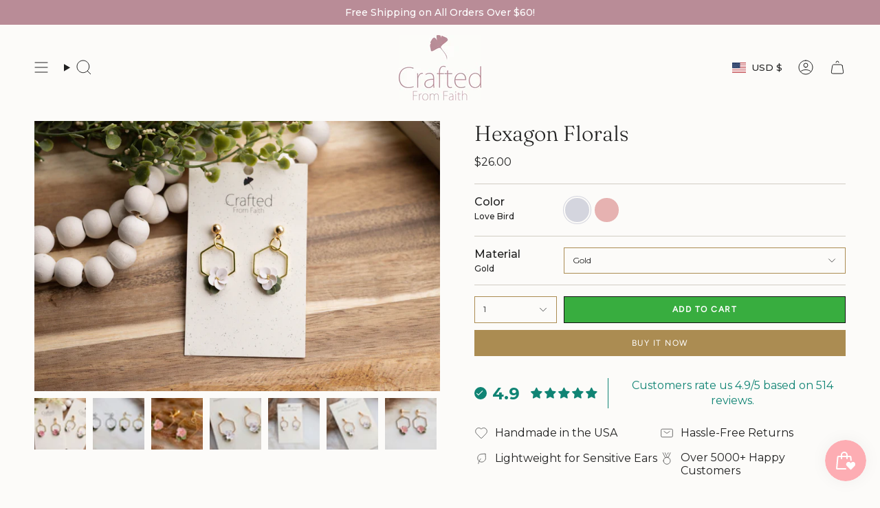

--- FILE ---
content_type: text/html; charset=utf-8
request_url: https://craftedfromfaith.com/products/hexagon-florals
body_size: 59243
content:
<!doctype html>
<html class="no-js no-touch supports-no-cookies" lang="en">
<head>
  <meta charset="UTF-8">
  <meta http-equiv="X-UA-Compatible" content="IE=edge">
  <meta name="viewport" content="width=device-width, initial-scale=1.0">
  <meta name="theme-color" content="#ab8c52">
  <link rel="canonical" href="https://craftedfromfaith.com/products/hexagon-florals">
  <!-- ======================= Broadcast Theme V5.8.3 ========================= -->

  <link href="//craftedfromfaith.com/cdn/shop/t/5/assets/theme.css?v=56447715053674682551732731793" as="style" rel="preload">
  <link href="//craftedfromfaith.com/cdn/shop/t/5/assets/vendor.js?v=37228463622838409191732731793" as="script" rel="preload">
  <link href="//craftedfromfaith.com/cdn/shop/t/5/assets/theme.js?v=68692674978099020611732731793" as="script" rel="preload">


  <!-- Title and description ================================================ -->
  
  <title>
    
    Hexagon Florals
    
    
    
      &ndash; Crafted From Faith
    
  </title>

  
    <meta name="description" content="Introducing Hexagon Florals - our lightweight, beautiful, and floral design that has quickly become a best seller. Perfect for adding a touch of elegance to any space. 18K Gold Plated Care instructions: Store in a clean and dry area. Do not wear in the pool or sea. Please avoid contact with water. Avoid contact with wa">
  

  <meta property="og:site_name" content="Crafted From Faith">
<meta property="og:url" content="https://craftedfromfaith.com/products/hexagon-florals">
<meta property="og:title" content="Hexagon Florals">
<meta property="og:type" content="product">
<meta property="og:description" content="Introducing Hexagon Florals - our lightweight, beautiful, and floral design that has quickly become a best seller. Perfect for adding a touch of elegance to any space. 18K Gold Plated Care instructions: Store in a clean and dry area. Do not wear in the pool or sea. Please avoid contact with water. Avoid contact with wa"><meta property="og:image" content="http://craftedfromfaith.com/cdn/shop/files/CFFMay-143.jpg?v=1747937595">
  <meta property="og:image:secure_url" content="https://craftedfromfaith.com/cdn/shop/files/CFFMay-143.jpg?v=1747937595">
  <meta property="og:image:width" content="2738">
  <meta property="og:image:height" content="1826"><meta property="og:price:amount" content="26.00">
  <meta property="og:price:currency" content="USD"><meta name="twitter:card" content="summary_large_image">
<meta name="twitter:title" content="Hexagon Florals">
<meta name="twitter:description" content="Introducing Hexagon Florals - our lightweight, beautiful, and floral design that has quickly become a best seller. Perfect for adding a touch of elegance to any space. 18K Gold Plated Care instructions: Store in a clean and dry area. Do not wear in the pool or sea. Please avoid contact with water. Avoid contact with wa">

  <!-- CSS ================================================================== -->
  <style data-shopify>
@font-face {
  font-family: Fraunces;
  font-weight: 300;
  font-style: normal;
  font-display: swap;
  src: url("//craftedfromfaith.com/cdn/fonts/fraunces/fraunces_n3.eb6167b8e91a4d1bd5856f011cf4040a1c7f82c4.woff2") format("woff2"),
       url("//craftedfromfaith.com/cdn/fonts/fraunces/fraunces_n3.358d9e4f36c5950dc30ac8bff0428c25af172c96.woff") format("woff");
}

    @font-face {
  font-family: Montserrat;
  font-weight: 400;
  font-style: normal;
  font-display: swap;
  src: url("//craftedfromfaith.com/cdn/fonts/montserrat/montserrat_n4.81949fa0ac9fd2021e16436151e8eaa539321637.woff2") format("woff2"),
       url("//craftedfromfaith.com/cdn/fonts/montserrat/montserrat_n4.a6c632ca7b62da89c3594789ba828388aac693fe.woff") format("woff");
}

    @font-face {
  font-family: Figtree;
  font-weight: 400;
  font-style: normal;
  font-display: swap;
  src: url("//craftedfromfaith.com/cdn/fonts/figtree/figtree_n4.3c0838aba1701047e60be6a99a1b0a40ce9b8419.woff2") format("woff2"),
       url("//craftedfromfaith.com/cdn/fonts/figtree/figtree_n4.c0575d1db21fc3821f17fd6617d3dee552312137.woff") format("woff");
}


    
      @font-face {
  font-family: Fraunces;
  font-weight: 400;
  font-style: normal;
  font-display: swap;
  src: url("//craftedfromfaith.com/cdn/fonts/fraunces/fraunces_n4.8e6986daad4907c36a536fb8d55aaf5318c974ca.woff2") format("woff2"),
       url("//craftedfromfaith.com/cdn/fonts/fraunces/fraunces_n4.879060358fafcf2c4c4b6df76c608dc301ced93b.woff") format("woff");
}

    

    
      @font-face {
  font-family: Montserrat;
  font-weight: 500;
  font-style: normal;
  font-display: swap;
  src: url("//craftedfromfaith.com/cdn/fonts/montserrat/montserrat_n5.07ef3781d9c78c8b93c98419da7ad4fbeebb6635.woff2") format("woff2"),
       url("//craftedfromfaith.com/cdn/fonts/montserrat/montserrat_n5.adf9b4bd8b0e4f55a0b203cdd84512667e0d5e4d.woff") format("woff");
}

    

    
    

    
      @font-face {
  font-family: Montserrat;
  font-weight: 400;
  font-style: italic;
  font-display: swap;
  src: url("//craftedfromfaith.com/cdn/fonts/montserrat/montserrat_i4.5a4ea298b4789e064f62a29aafc18d41f09ae59b.woff2") format("woff2"),
       url("//craftedfromfaith.com/cdn/fonts/montserrat/montserrat_i4.072b5869c5e0ed5b9d2021e4c2af132e16681ad2.woff") format("woff");
}

    

    
      @font-face {
  font-family: Montserrat;
  font-weight: 500;
  font-style: italic;
  font-display: swap;
  src: url("//craftedfromfaith.com/cdn/fonts/montserrat/montserrat_i5.d3a783eb0cc26f2fda1e99d1dfec3ebaea1dc164.woff2") format("woff2"),
       url("//craftedfromfaith.com/cdn/fonts/montserrat/montserrat_i5.76d414ea3d56bb79ef992a9c62dce2e9063bc062.woff") format("woff");
}

    
  </style>

  
<style data-shopify>

:root {--scrollbar-width: 0px;





--COLOR-VIDEO-BG: #f4f0e8;
--COLOR-BG-BRIGHTER: #f4f0e8;--COLOR-BG: #fcfbf9;--COLOR-BG-ALPHA-25: rgba(252, 251, 249, 0.25);
--COLOR-BG-TRANSPARENT: rgba(252, 251, 249, 0);
--COLOR-BG-SECONDARY: #f5f2ec;
--COLOR-BG-SECONDARY-LIGHTEN: #ffffff;
--COLOR-BG-RGB: 252, 251, 249;

--COLOR-TEXT-DARK: #000000;
--COLOR-TEXT: #212121;
--COLOR-TEXT-LIGHT: #636262;


/* === Opacity shades of grey ===*/
--COLOR-A5:  rgba(33, 33, 33, 0.05);
--COLOR-A10: rgba(33, 33, 33, 0.1);
--COLOR-A15: rgba(33, 33, 33, 0.15);
--COLOR-A20: rgba(33, 33, 33, 0.2);
--COLOR-A25: rgba(33, 33, 33, 0.25);
--COLOR-A30: rgba(33, 33, 33, 0.3);
--COLOR-A35: rgba(33, 33, 33, 0.35);
--COLOR-A40: rgba(33, 33, 33, 0.4);
--COLOR-A45: rgba(33, 33, 33, 0.45);
--COLOR-A50: rgba(33, 33, 33, 0.5);
--COLOR-A55: rgba(33, 33, 33, 0.55);
--COLOR-A60: rgba(33, 33, 33, 0.6);
--COLOR-A65: rgba(33, 33, 33, 0.65);
--COLOR-A70: rgba(33, 33, 33, 0.7);
--COLOR-A75: rgba(33, 33, 33, 0.75);
--COLOR-A80: rgba(33, 33, 33, 0.8);
--COLOR-A85: rgba(33, 33, 33, 0.85);
--COLOR-A90: rgba(33, 33, 33, 0.9);
--COLOR-A95: rgba(33, 33, 33, 0.95);

--COLOR-BORDER: rgb(209, 205, 196);
--COLOR-BORDER-LIGHT: #e2dfd9;
--COLOR-BORDER-HAIRLINE: #f7f4ef;
--COLOR-BORDER-DARK: #a49c8b;/* === Bright color ===*/
--COLOR-PRIMARY: #ab8c52;
--COLOR-PRIMARY-HOVER: #806430;
--COLOR-PRIMARY-FADE: rgba(171, 140, 82, 0.05);
--COLOR-PRIMARY-FADE-HOVER: rgba(171, 140, 82, 0.1);
--COLOR-PRIMARY-LIGHT: #e8d4ae;--COLOR-PRIMARY-OPPOSITE: #ffffff;



/* === link Color ===*/
--COLOR-LINK: #212121;
--COLOR-LINK-HOVER: rgba(33, 33, 33, 0.7);
--COLOR-LINK-FADE: rgba(33, 33, 33, 0.05);
--COLOR-LINK-FADE-HOVER: rgba(33, 33, 33, 0.1);--COLOR-LINK-OPPOSITE: #ffffff;


/* === Product grid sale tags ===*/
--COLOR-SALE-BG: #e9d2c2;
--COLOR-SALE-TEXT: #212121;

/* === Product grid badges ===*/
--COLOR-BADGE-BG: #ffffff;
--COLOR-BADGE-TEXT: #212121;

/* === Product sale color ===*/
--COLOR-SALE: #212121;

/* === Gray background on Product grid items ===*/--filter-bg: 1.0;/* === Helper colors for form error states ===*/
--COLOR-ERROR: #721C24;
--COLOR-ERROR-BG: #F8D7DA;
--COLOR-ERROR-BORDER: #F5C6CB;



  --RADIUS: 0px;
  --RADIUS-SELECT: 0px;

--COLOR-HEADER-BG: #fcfbf9;--COLOR-HEADER-BG-TRANSPARENT: rgba(252, 251, 249, 0);
--COLOR-HEADER-LINK: #212121;
--COLOR-HEADER-LINK-HOVER: rgba(33, 33, 33, 0.7);

--COLOR-MENU-BG: #fcfbf9;
--COLOR-MENU-LINK: #212121;
--COLOR-MENU-LINK-HOVER: rgba(33, 33, 33, 0.7);
--COLOR-SUBMENU-BG: #fcfbf9;
--COLOR-SUBMENU-LINK: #212121;
--COLOR-SUBMENU-LINK-HOVER: rgba(33, 33, 33, 0.7);
--COLOR-SUBMENU-TEXT-LIGHT: #636262;
--COLOR-MENU-TRANSPARENT: #ffffff;
--COLOR-MENU-TRANSPARENT-HOVER: rgba(255, 255, 255, 0.7);--COLOR-FOOTER-BG: #eae6dd;
--COLOR-FOOTER-BG-HAIRLINE: #e4dfd4;
--COLOR-FOOTER-TEXT: #212121;
--COLOR-FOOTER-TEXT-A35: rgba(33, 33, 33, 0.35);
--COLOR-FOOTER-TEXT-A75: rgba(33, 33, 33, 0.75);
--COLOR-FOOTER-LINK: #212121;
--COLOR-FOOTER-LINK-HOVER: rgba(33, 33, 33, 0.7);
--COLOR-FOOTER-BORDER: #212121;

--TRANSPARENT: rgba(255, 255, 255, 0);

/* === Default overlay opacity ===*/
--overlay-opacity: 0;
--underlay-opacity: 1;
--underlay-bg: rgba(0,0,0,0.4);

/* === Custom Cursor ===*/
--ICON-ZOOM-IN: url( "//craftedfromfaith.com/cdn/shop/t/5/assets/icon-zoom-in.svg?v=182473373117644429561732731793" );
--ICON-ZOOM-OUT: url( "//craftedfromfaith.com/cdn/shop/t/5/assets/icon-zoom-out.svg?v=101497157853986683871732731793" );

/* === Custom Icons ===*/


  
  --ICON-ADD-BAG: url( "//craftedfromfaith.com/cdn/shop/t/5/assets/icon-add-bag.svg?v=23763382405227654651732731793" );
  --ICON-ADD-CART: url( "//craftedfromfaith.com/cdn/shop/t/5/assets/icon-add-cart.svg?v=3962293684743587821732731793" );
  --ICON-ARROW-LEFT: url( "//craftedfromfaith.com/cdn/shop/t/5/assets/icon-arrow-left.svg?v=136066145774695772731732731793" );
  --ICON-ARROW-RIGHT: url( "//craftedfromfaith.com/cdn/shop/t/5/assets/icon-arrow-right.svg?v=150928298113663093401732731793" );
  --ICON-SELECT: url("//craftedfromfaith.com/cdn/shop/t/5/assets/icon-select.svg?v=150573211567947701091732731793");


--PRODUCT-GRID-ASPECT-RATIO: 100%;

/* === Typography ===*/
--FONT-WEIGHT-BODY: 400;
--FONT-WEIGHT-BODY-BOLD: 500;

--FONT-STACK-BODY: Montserrat, sans-serif;
--FONT-STYLE-BODY: normal;
--FONT-STYLE-BODY-ITALIC: italic;
--FONT-ADJUST-BODY: 1.0;

--LETTER-SPACING-BODY: 0.0em;

--FONT-WEIGHT-HEADING: 300;
--FONT-WEIGHT-HEADING-BOLD: 400;

--FONT-UPPERCASE-HEADING: none;
--LETTER-SPACING-HEADING: 0.0em;

--FONT-STACK-HEADING: Fraunces, serif;
--FONT-STYLE-HEADING: normal;
--FONT-STYLE-HEADING-ITALIC: italic;
--FONT-ADJUST-HEADING: 1.15;

--FONT-WEIGHT-SUBHEADING: 400;
--FONT-WEIGHT-SUBHEADING-BOLD: 500;

--FONT-STACK-SUBHEADING: Montserrat, sans-serif;
--FONT-STYLE-SUBHEADING: normal;
--FONT-STYLE-SUBHEADING-ITALIC: italic;
--FONT-ADJUST-SUBHEADING: 1.0;

--FONT-UPPERCASE-SUBHEADING: none;
--LETTER-SPACING-SUBHEADING: 0.0em;

--FONT-STACK-NAV: Montserrat, sans-serif;
--FONT-STYLE-NAV: normal;
--FONT-STYLE-NAV-ITALIC: italic;
--FONT-ADJUST-NAV: 0.95;

--FONT-WEIGHT-NAV: 400;
--FONT-WEIGHT-NAV-BOLD: 500;

--LETTER-SPACING-NAV: 0.0em;

--FONT-SIZE-BASE: 1.0rem;
--FONT-SIZE-BASE-PERCENT: 1.0;

/* === Parallax ===*/
--PARALLAX-STRENGTH-MIN: 120.0%;
--PARALLAX-STRENGTH-MAX: 130.0%;--COLUMNS: 4;
--COLUMNS-MEDIUM: 3;
--COLUMNS-SMALL: 2;
--COLUMNS-MOBILE: 1;--LAYOUT-OUTER: 50px;
  --LAYOUT-GUTTER: 32px;
  --LAYOUT-OUTER-MEDIUM: 30px;
  --LAYOUT-GUTTER-MEDIUM: 22px;
  --LAYOUT-OUTER-SMALL: 16px;
  --LAYOUT-GUTTER-SMALL: 16px;--base-animation-delay: 0ms;
--line-height-normal: 1.375; /* Equals to line-height: normal; */--SIDEBAR-WIDTH: 288px;
  --SIDEBAR-WIDTH-MEDIUM: 258px;--DRAWER-WIDTH: 380px;--ICON-STROKE-WIDTH: 1px;/* === Button General ===*/
--BTN-FONT-STACK: Figtree, sans-serif;
--BTN-FONT-WEIGHT: 400;
--BTN-FONT-STYLE: normal;
--BTN-FONT-SIZE: 12px;

--BTN-LETTER-SPACING: 0.125em;
--BTN-UPPERCASE: uppercase;
--BTN-TEXT-ARROW-OFFSET: -1px;

/* === Button Primary ===*/
--BTN-PRIMARY-BORDER-COLOR: #AB8C52;
--BTN-PRIMARY-BG-COLOR: #AB8C52;
--BTN-PRIMARY-TEXT-COLOR: #fff;


  --BTN-PRIMARY-BG-COLOR-BRIGHTER: #9a7e4a;


/* === Button Secondary ===*/
--BTN-SECONDARY-BORDER-COLOR: #212121;
--BTN-SECONDARY-BG-COLOR: #212121;
--BTN-SECONDARY-TEXT-COLOR: #ffffff;


  --BTN-SECONDARY-BG-COLOR-BRIGHTER: #3b3b3b;


/* === Button White ===*/
--TEXT-BTN-BORDER-WHITE: #fff;
--TEXT-BTN-BG-WHITE: #fff;
--TEXT-BTN-WHITE: #000;
--TEXT-BTN-BG-WHITE-BRIGHTER: #f2f2f2;

/* === Button Black ===*/
--TEXT-BTN-BG-BLACK: #000;
--TEXT-BTN-BORDER-BLACK: #000;
--TEXT-BTN-BLACK: #fff;
--TEXT-BTN-BG-BLACK-BRIGHTER: #1a1a1a;

/* === Default Cart Gradient ===*/

--FREE-SHIPPING-GRADIENT: linear-gradient(to right, var(--COLOR-PRIMARY-LIGHT) 0%, var(--COLOR-PRIMARY) 100%);

/* === Swatch Size ===*/
--swatch-size-filters: calc(1.15rem * var(--FONT-ADJUST-BODY));
--swatch-size-product: calc(2.2rem * var(--FONT-ADJUST-BODY));
}

/* === Backdrop ===*/
::backdrop {
  --underlay-opacity: 1;
  --underlay-bg: rgba(0,0,0,0.4);
}
</style>


  <link href="//craftedfromfaith.com/cdn/shop/t/5/assets/theme.css?v=56447715053674682551732731793" rel="stylesheet" type="text/css" media="all" />
<link href="//craftedfromfaith.com/cdn/shop/t/5/assets/swatches.css?v=157844926215047500451732731793" as="style" rel="preload">
    <link href="//craftedfromfaith.com/cdn/shop/t/5/assets/swatches.css?v=157844926215047500451732731793" rel="stylesheet" type="text/css" media="all" />
<style data-shopify>.swatches {
    --black: #000000;--white: #fafafa;--blank: url(//craftedfromfaith.com/cdn/shop/files/blank_small.png?1469);--bronze: #A07636;--silver: #CECBC7;--candy-heart: #e1bdd5;--pangea: #B5898C;--white-sands: #B89E95;--dried-sage: #A0AAA0;--prarie-grass: #C79254;--peach: #F1C1A0;--rose-peach: #DAA183;--rose-dusty-lavendar: #B3A2B8;--dried-sage: #C8CCC1;--olive-green: #8B916B;--strawhat: #CD790D;--prarie: #C0863F;--woodland: #D5D1CB;--warm-beige: #DFCED3;--dried-sage: #B4C0BC;--green-hues: #B4C0BC;--pink-hues: #E9A9B6;--love-bird: #D4D5DE;--xoxo: #E6B2B1;--candy-heart-pink: #E9A9B6;--white-sands-w-gold: #E0D0C5;--white-sands-teardrop: #E0D0C5;--cranberry-w-silver: #C8727D;--dusty-lavendar-w-silver: #AC97A8;--dark-purple-w-silver: #512E33;--dark-purple-w-gold: #512E33;--peony-pink: #CBB2B1;--chestnut: #A69791;--antique-rose: #DBB6B9;--a-quiet-moment: #C4CEC9;--gin: #D9DCD9;--poppyseed: #505254;--wild-rose: #F0D0CB;--desert-bloom: #EAB1AA;--warm-ivory: #EFE8E9;--desert-rose: #F0B4A3;--mustard: #E0AA60;--deep-purple: #77586F;--almond: #BAA794;--forrest-green: #7E8173;--burnt-orange: #BD6034;--vintage-green: #8DA09E;--grapefruit: #F1CDC0;--lilac: #CBACC0;--dusty-blue: #E0E4E7;--twilight-blue: #818B95;--clip-on-twilight-blue: #818B95;--green-beige: #D4D0C1;--orange-white: #D97D3F;--siamese: #E9DBC2;--one-pair-of-each-color-bundle: #00ff00;--sunshine-yellow: #f0e9a3;--terracotta-blush: #8a5162;--golden-bluff: #b97853;--sienna-sun: #e1997d;--cranberry: #C8727D;--dusty-lavendar: #AC97A8;--dark-purple: #512E33;--strawberry-jam: #7d3462;--honey: #cba154;--blueberry-jam: #46464e;--grape-jam: #3d354c;--apple-butter: #6f3e39;--candycorn: #e8aa5b;--neutrals: #ddb895;--prairie: #d19e4d;
  }</style>
<script>
    if (window.navigator.userAgent.indexOf('MSIE ') > 0 || window.navigator.userAgent.indexOf('Trident/') > 0) {
      document.documentElement.className = document.documentElement.className + ' ie';

      var scripts = document.getElementsByTagName('script')[0];
      var polyfill = document.createElement("script");
      polyfill.defer = true;
      polyfill.src = "//craftedfromfaith.com/cdn/shop/t/5/assets/ie11.js?v=144489047535103983231732731793";

      scripts.parentNode.insertBefore(polyfill, scripts);
    } else {
      document.documentElement.className = document.documentElement.className.replace('no-js', 'js');
    }

    document.documentElement.style.setProperty('--scrollbar-width', `${getScrollbarWidth()}px`);

    function getScrollbarWidth() {
      // Creating invisible container
      const outer = document.createElement('div');
      outer.style.visibility = 'hidden';
      outer.style.overflow = 'scroll'; // forcing scrollbar to appear
      outer.style.msOverflowStyle = 'scrollbar'; // needed for WinJS apps
      document.documentElement.appendChild(outer);

      // Creating inner element and placing it in the container
      const inner = document.createElement('div');
      outer.appendChild(inner);

      // Calculating difference between container's full width and the child width
      const scrollbarWidth = outer.offsetWidth - inner.offsetWidth;

      // Removing temporary elements from the DOM
      outer.parentNode.removeChild(outer);

      return scrollbarWidth;
    }

    let root = '/';
    if (root[root.length - 1] !== '/') {
      root = root + '/';
    }

    window.theme = {
      routes: {
        root: root,
        cart_url: '/cart',
        cart_add_url: '/cart/add',
        cart_change_url: '/cart/change',
        product_recommendations_url: '/recommendations/products',
        predictive_search_url: '/search/suggest',
        addresses_url: '/account/addresses'
      },
      assets: {
        photoswipe: '//craftedfromfaith.com/cdn/shop/t/5/assets/photoswipe.js?v=162613001030112971491732731793',
        smoothscroll: '//craftedfromfaith.com/cdn/shop/t/5/assets/smoothscroll.js?v=37906625415260927261732731793',
      },
      strings: {
        addToCart: "Add to cart",
        cartAcceptanceError: "You must accept our terms and conditions.",
        soldOut: "Sold Out",
        from: "From",
        preOrder: "Pre-order",
        sale: "Sale",
        subscription: "Subscription",
        unavailable: "Unavailable",
        unitPrice: "Unit price",
        unitPriceSeparator: "per",
        shippingCalcSubmitButton: "Calculate shipping",
        shippingCalcSubmitButtonDisabled: "Calculating...",
        selectValue: "Select value",
        selectColor: "Select color",
        oneColor: "color",
        otherColor: "colors",
        upsellAddToCart: "Add",
        free: "Free",
        swatchesColor: "Color, Colour",
        sku: "SKU",
      },
      settings: {
        cartType: "drawer",
        customerLoggedIn: null ? true : false,
        enableQuickAdd: true,
        enableAnimations: true,
        variantOnSale: true,
        collectionSwatchStyle: "limited",
        swatchesType: "theme"
      },
      sliderArrows: {
        prev: '<button type="button" class="slider__button slider__button--prev" data-button-arrow data-button-prev>' + "Previous" + '</button>',
        next: '<button type="button" class="slider__button slider__button--next" data-button-arrow data-button-next>' + "Next" + '</button>',
      },
      moneyFormat: false ? "${{amount}} USD" : "${{amount}}",
      moneyWithoutCurrencyFormat: "${{amount}}",
      moneyWithCurrencyFormat: "${{amount}} USD",
      subtotal: 0,
      info: {
        name: 'broadcast'
      },
      version: '5.8.3'
    };

    let windowInnerHeight = window.innerHeight;
    document.documentElement.style.setProperty('--full-height', `${windowInnerHeight}px`);
    document.documentElement.style.setProperty('--three-quarters', `${windowInnerHeight * 0.75}px`);
    document.documentElement.style.setProperty('--two-thirds', `${windowInnerHeight * 0.66}px`);
    document.documentElement.style.setProperty('--one-half', `${windowInnerHeight * 0.5}px`);
    document.documentElement.style.setProperty('--one-third', `${windowInnerHeight * 0.33}px`);
    document.documentElement.style.setProperty('--one-fifth', `${windowInnerHeight * 0.2}px`);
  </script>

  

  <!-- Theme Javascript ============================================================== -->
  <script src="//craftedfromfaith.com/cdn/shop/t/5/assets/vendor.js?v=37228463622838409191732731793" defer="defer"></script>
  <script src="//craftedfromfaith.com/cdn/shop/t/5/assets/theme.js?v=68692674978099020611732731793" defer="defer"></script><!-- Shopify app scripts =========================================================== -->

  <script>window.performance && window.performance.mark && window.performance.mark('shopify.content_for_header.start');</script><meta name="facebook-domain-verification" content="vheseyptsbyjl9kd483ppzfwwh97qg">
<meta id="shopify-digital-wallet" name="shopify-digital-wallet" content="/69817237812/digital_wallets/dialog">
<meta name="shopify-checkout-api-token" content="acd7696ae85ec042023b0db2412a3ff4">
<meta id="in-context-paypal-metadata" data-shop-id="69817237812" data-venmo-supported="false" data-environment="production" data-locale="en_US" data-paypal-v4="true" data-currency="USD">
<link rel="alternate" type="application/json+oembed" href="https://craftedfromfaith.com/products/hexagon-florals.oembed">
<script async="async" src="/checkouts/internal/preloads.js?locale=en-US"></script>
<link rel="preconnect" href="https://shop.app" crossorigin="anonymous">
<script async="async" src="https://shop.app/checkouts/internal/preloads.js?locale=en-US&shop_id=69817237812" crossorigin="anonymous"></script>
<script id="apple-pay-shop-capabilities" type="application/json">{"shopId":69817237812,"countryCode":"US","currencyCode":"USD","merchantCapabilities":["supports3DS"],"merchantId":"gid:\/\/shopify\/Shop\/69817237812","merchantName":"Crafted From Faith","requiredBillingContactFields":["postalAddress","email"],"requiredShippingContactFields":["postalAddress","email"],"shippingType":"shipping","supportedNetworks":["visa","masterCard","amex","discover","elo","jcb"],"total":{"type":"pending","label":"Crafted From Faith","amount":"1.00"},"shopifyPaymentsEnabled":true,"supportsSubscriptions":true}</script>
<script id="shopify-features" type="application/json">{"accessToken":"acd7696ae85ec042023b0db2412a3ff4","betas":["rich-media-storefront-analytics"],"domain":"craftedfromfaith.com","predictiveSearch":true,"shopId":69817237812,"locale":"en"}</script>
<script>var Shopify = Shopify || {};
Shopify.shop = "61de38.myshopify.com";
Shopify.locale = "en";
Shopify.currency = {"active":"USD","rate":"1.0"};
Shopify.country = "US";
Shopify.theme = {"name":"Broadcast","id":167239516468,"schema_name":"Broadcast","schema_version":"5.8.3","theme_store_id":868,"role":"main"};
Shopify.theme.handle = "null";
Shopify.theme.style = {"id":null,"handle":null};
Shopify.cdnHost = "craftedfromfaith.com/cdn";
Shopify.routes = Shopify.routes || {};
Shopify.routes.root = "/";</script>
<script type="module">!function(o){(o.Shopify=o.Shopify||{}).modules=!0}(window);</script>
<script>!function(o){function n(){var o=[];function n(){o.push(Array.prototype.slice.apply(arguments))}return n.q=o,n}var t=o.Shopify=o.Shopify||{};t.loadFeatures=n(),t.autoloadFeatures=n()}(window);</script>
<script>
  window.ShopifyPay = window.ShopifyPay || {};
  window.ShopifyPay.apiHost = "shop.app\/pay";
  window.ShopifyPay.redirectState = null;
</script>
<script id="shop-js-analytics" type="application/json">{"pageType":"product"}</script>
<script defer="defer" async type="module" src="//craftedfromfaith.com/cdn/shopifycloud/shop-js/modules/v2/client.init-shop-cart-sync_C5BV16lS.en.esm.js"></script>
<script defer="defer" async type="module" src="//craftedfromfaith.com/cdn/shopifycloud/shop-js/modules/v2/chunk.common_CygWptCX.esm.js"></script>
<script type="module">
  await import("//craftedfromfaith.com/cdn/shopifycloud/shop-js/modules/v2/client.init-shop-cart-sync_C5BV16lS.en.esm.js");
await import("//craftedfromfaith.com/cdn/shopifycloud/shop-js/modules/v2/chunk.common_CygWptCX.esm.js");

  window.Shopify.SignInWithShop?.initShopCartSync?.({"fedCMEnabled":true,"windoidEnabled":true});

</script>
<script defer="defer" async type="module" src="//craftedfromfaith.com/cdn/shopifycloud/shop-js/modules/v2/client.payment-terms_CZxnsJam.en.esm.js"></script>
<script defer="defer" async type="module" src="//craftedfromfaith.com/cdn/shopifycloud/shop-js/modules/v2/chunk.common_CygWptCX.esm.js"></script>
<script defer="defer" async type="module" src="//craftedfromfaith.com/cdn/shopifycloud/shop-js/modules/v2/chunk.modal_D71HUcav.esm.js"></script>
<script type="module">
  await import("//craftedfromfaith.com/cdn/shopifycloud/shop-js/modules/v2/client.payment-terms_CZxnsJam.en.esm.js");
await import("//craftedfromfaith.com/cdn/shopifycloud/shop-js/modules/v2/chunk.common_CygWptCX.esm.js");
await import("//craftedfromfaith.com/cdn/shopifycloud/shop-js/modules/v2/chunk.modal_D71HUcav.esm.js");

  
</script>
<script>
  window.Shopify = window.Shopify || {};
  if (!window.Shopify.featureAssets) window.Shopify.featureAssets = {};
  window.Shopify.featureAssets['shop-js'] = {"shop-cart-sync":["modules/v2/client.shop-cart-sync_ZFArdW7E.en.esm.js","modules/v2/chunk.common_CygWptCX.esm.js"],"init-fed-cm":["modules/v2/client.init-fed-cm_CmiC4vf6.en.esm.js","modules/v2/chunk.common_CygWptCX.esm.js"],"shop-button":["modules/v2/client.shop-button_tlx5R9nI.en.esm.js","modules/v2/chunk.common_CygWptCX.esm.js"],"shop-cash-offers":["modules/v2/client.shop-cash-offers_DOA2yAJr.en.esm.js","modules/v2/chunk.common_CygWptCX.esm.js","modules/v2/chunk.modal_D71HUcav.esm.js"],"init-windoid":["modules/v2/client.init-windoid_sURxWdc1.en.esm.js","modules/v2/chunk.common_CygWptCX.esm.js"],"shop-toast-manager":["modules/v2/client.shop-toast-manager_ClPi3nE9.en.esm.js","modules/v2/chunk.common_CygWptCX.esm.js"],"init-shop-email-lookup-coordinator":["modules/v2/client.init-shop-email-lookup-coordinator_B8hsDcYM.en.esm.js","modules/v2/chunk.common_CygWptCX.esm.js"],"init-shop-cart-sync":["modules/v2/client.init-shop-cart-sync_C5BV16lS.en.esm.js","modules/v2/chunk.common_CygWptCX.esm.js"],"avatar":["modules/v2/client.avatar_BTnouDA3.en.esm.js"],"pay-button":["modules/v2/client.pay-button_FdsNuTd3.en.esm.js","modules/v2/chunk.common_CygWptCX.esm.js"],"init-customer-accounts":["modules/v2/client.init-customer-accounts_DxDtT_ad.en.esm.js","modules/v2/client.shop-login-button_C5VAVYt1.en.esm.js","modules/v2/chunk.common_CygWptCX.esm.js","modules/v2/chunk.modal_D71HUcav.esm.js"],"init-shop-for-new-customer-accounts":["modules/v2/client.init-shop-for-new-customer-accounts_ChsxoAhi.en.esm.js","modules/v2/client.shop-login-button_C5VAVYt1.en.esm.js","modules/v2/chunk.common_CygWptCX.esm.js","modules/v2/chunk.modal_D71HUcav.esm.js"],"shop-login-button":["modules/v2/client.shop-login-button_C5VAVYt1.en.esm.js","modules/v2/chunk.common_CygWptCX.esm.js","modules/v2/chunk.modal_D71HUcav.esm.js"],"init-customer-accounts-sign-up":["modules/v2/client.init-customer-accounts-sign-up_CPSyQ0Tj.en.esm.js","modules/v2/client.shop-login-button_C5VAVYt1.en.esm.js","modules/v2/chunk.common_CygWptCX.esm.js","modules/v2/chunk.modal_D71HUcav.esm.js"],"shop-follow-button":["modules/v2/client.shop-follow-button_Cva4Ekp9.en.esm.js","modules/v2/chunk.common_CygWptCX.esm.js","modules/v2/chunk.modal_D71HUcav.esm.js"],"checkout-modal":["modules/v2/client.checkout-modal_BPM8l0SH.en.esm.js","modules/v2/chunk.common_CygWptCX.esm.js","modules/v2/chunk.modal_D71HUcav.esm.js"],"lead-capture":["modules/v2/client.lead-capture_Bi8yE_yS.en.esm.js","modules/v2/chunk.common_CygWptCX.esm.js","modules/v2/chunk.modal_D71HUcav.esm.js"],"shop-login":["modules/v2/client.shop-login_D6lNrXab.en.esm.js","modules/v2/chunk.common_CygWptCX.esm.js","modules/v2/chunk.modal_D71HUcav.esm.js"],"payment-terms":["modules/v2/client.payment-terms_CZxnsJam.en.esm.js","modules/v2/chunk.common_CygWptCX.esm.js","modules/v2/chunk.modal_D71HUcav.esm.js"]};
</script>
<script id="__st">var __st={"a":69817237812,"offset":-18000,"reqid":"0635d40a-c9d1-432c-810a-b4c9a7feadfa-1768774461","pageurl":"craftedfromfaith.com\/products\/hexagon-florals","u":"f3c225f92de6","p":"product","rtyp":"product","rid":8891841511732};</script>
<script>window.ShopifyPaypalV4VisibilityTracking = true;</script>
<script id="captcha-bootstrap">!function(){'use strict';const t='contact',e='account',n='new_comment',o=[[t,t],['blogs',n],['comments',n],[t,'customer']],c=[[e,'customer_login'],[e,'guest_login'],[e,'recover_customer_password'],[e,'create_customer']],r=t=>t.map((([t,e])=>`form[action*='/${t}']:not([data-nocaptcha='true']) input[name='form_type'][value='${e}']`)).join(','),a=t=>()=>t?[...document.querySelectorAll(t)].map((t=>t.form)):[];function s(){const t=[...o],e=r(t);return a(e)}const i='password',u='form_key',d=['recaptcha-v3-token','g-recaptcha-response','h-captcha-response',i],f=()=>{try{return window.sessionStorage}catch{return}},m='__shopify_v',_=t=>t.elements[u];function p(t,e,n=!1){try{const o=window.sessionStorage,c=JSON.parse(o.getItem(e)),{data:r}=function(t){const{data:e,action:n}=t;return t[m]||n?{data:e,action:n}:{data:t,action:n}}(c);for(const[e,n]of Object.entries(r))t.elements[e]&&(t.elements[e].value=n);n&&o.removeItem(e)}catch(o){console.error('form repopulation failed',{error:o})}}const l='form_type',E='cptcha';function T(t){t.dataset[E]=!0}const w=window,h=w.document,L='Shopify',v='ce_forms',y='captcha';let A=!1;((t,e)=>{const n=(g='f06e6c50-85a8-45c8-87d0-21a2b65856fe',I='https://cdn.shopify.com/shopifycloud/storefront-forms-hcaptcha/ce_storefront_forms_captcha_hcaptcha.v1.5.2.iife.js',D={infoText:'Protected by hCaptcha',privacyText:'Privacy',termsText:'Terms'},(t,e,n)=>{const o=w[L][v],c=o.bindForm;if(c)return c(t,g,e,D).then(n);var r;o.q.push([[t,g,e,D],n]),r=I,A||(h.body.append(Object.assign(h.createElement('script'),{id:'captcha-provider',async:!0,src:r})),A=!0)});var g,I,D;w[L]=w[L]||{},w[L][v]=w[L][v]||{},w[L][v].q=[],w[L][y]=w[L][y]||{},w[L][y].protect=function(t,e){n(t,void 0,e),T(t)},Object.freeze(w[L][y]),function(t,e,n,w,h,L){const[v,y,A,g]=function(t,e,n){const i=e?o:[],u=t?c:[],d=[...i,...u],f=r(d),m=r(i),_=r(d.filter((([t,e])=>n.includes(e))));return[a(f),a(m),a(_),s()]}(w,h,L),I=t=>{const e=t.target;return e instanceof HTMLFormElement?e:e&&e.form},D=t=>v().includes(t);t.addEventListener('submit',(t=>{const e=I(t);if(!e)return;const n=D(e)&&!e.dataset.hcaptchaBound&&!e.dataset.recaptchaBound,o=_(e),c=g().includes(e)&&(!o||!o.value);(n||c)&&t.preventDefault(),c&&!n&&(function(t){try{if(!f())return;!function(t){const e=f();if(!e)return;const n=_(t);if(!n)return;const o=n.value;o&&e.removeItem(o)}(t);const e=Array.from(Array(32),(()=>Math.random().toString(36)[2])).join('');!function(t,e){_(t)||t.append(Object.assign(document.createElement('input'),{type:'hidden',name:u})),t.elements[u].value=e}(t,e),function(t,e){const n=f();if(!n)return;const o=[...t.querySelectorAll(`input[type='${i}']`)].map((({name:t})=>t)),c=[...d,...o],r={};for(const[a,s]of new FormData(t).entries())c.includes(a)||(r[a]=s);n.setItem(e,JSON.stringify({[m]:1,action:t.action,data:r}))}(t,e)}catch(e){console.error('failed to persist form',e)}}(e),e.submit())}));const S=(t,e)=>{t&&!t.dataset[E]&&(n(t,e.some((e=>e===t))),T(t))};for(const o of['focusin','change'])t.addEventListener(o,(t=>{const e=I(t);D(e)&&S(e,y())}));const B=e.get('form_key'),M=e.get(l),P=B&&M;t.addEventListener('DOMContentLoaded',(()=>{const t=y();if(P)for(const e of t)e.elements[l].value===M&&p(e,B);[...new Set([...A(),...v().filter((t=>'true'===t.dataset.shopifyCaptcha))])].forEach((e=>S(e,t)))}))}(h,new URLSearchParams(w.location.search),n,t,e,['guest_login'])})(!0,!0)}();</script>
<script integrity="sha256-4kQ18oKyAcykRKYeNunJcIwy7WH5gtpwJnB7kiuLZ1E=" data-source-attribution="shopify.loadfeatures" defer="defer" src="//craftedfromfaith.com/cdn/shopifycloud/storefront/assets/storefront/load_feature-a0a9edcb.js" crossorigin="anonymous"></script>
<script crossorigin="anonymous" defer="defer" src="//craftedfromfaith.com/cdn/shopifycloud/storefront/assets/shopify_pay/storefront-65b4c6d7.js?v=20250812"></script>
<script data-source-attribution="shopify.dynamic_checkout.dynamic.init">var Shopify=Shopify||{};Shopify.PaymentButton=Shopify.PaymentButton||{isStorefrontPortableWallets:!0,init:function(){window.Shopify.PaymentButton.init=function(){};var t=document.createElement("script");t.src="https://craftedfromfaith.com/cdn/shopifycloud/portable-wallets/latest/portable-wallets.en.js",t.type="module",document.head.appendChild(t)}};
</script>
<script data-source-attribution="shopify.dynamic_checkout.buyer_consent">
  function portableWalletsHideBuyerConsent(e){var t=document.getElementById("shopify-buyer-consent"),n=document.getElementById("shopify-subscription-policy-button");t&&n&&(t.classList.add("hidden"),t.setAttribute("aria-hidden","true"),n.removeEventListener("click",e))}function portableWalletsShowBuyerConsent(e){var t=document.getElementById("shopify-buyer-consent"),n=document.getElementById("shopify-subscription-policy-button");t&&n&&(t.classList.remove("hidden"),t.removeAttribute("aria-hidden"),n.addEventListener("click",e))}window.Shopify?.PaymentButton&&(window.Shopify.PaymentButton.hideBuyerConsent=portableWalletsHideBuyerConsent,window.Shopify.PaymentButton.showBuyerConsent=portableWalletsShowBuyerConsent);
</script>
<script>
  function portableWalletsCleanup(e){e&&e.src&&console.error("Failed to load portable wallets script "+e.src);var t=document.querySelectorAll("shopify-accelerated-checkout .shopify-payment-button__skeleton, shopify-accelerated-checkout-cart .wallet-cart-button__skeleton"),e=document.getElementById("shopify-buyer-consent");for(let e=0;e<t.length;e++)t[e].remove();e&&e.remove()}function portableWalletsNotLoadedAsModule(e){e instanceof ErrorEvent&&"string"==typeof e.message&&e.message.includes("import.meta")&&"string"==typeof e.filename&&e.filename.includes("portable-wallets")&&(window.removeEventListener("error",portableWalletsNotLoadedAsModule),window.Shopify.PaymentButton.failedToLoad=e,"loading"===document.readyState?document.addEventListener("DOMContentLoaded",window.Shopify.PaymentButton.init):window.Shopify.PaymentButton.init())}window.addEventListener("error",portableWalletsNotLoadedAsModule);
</script>

<script type="module" src="https://craftedfromfaith.com/cdn/shopifycloud/portable-wallets/latest/portable-wallets.en.js" onError="portableWalletsCleanup(this)" crossorigin="anonymous"></script>
<script nomodule>
  document.addEventListener("DOMContentLoaded", portableWalletsCleanup);
</script>

<link id="shopify-accelerated-checkout-styles" rel="stylesheet" media="screen" href="https://craftedfromfaith.com/cdn/shopifycloud/portable-wallets/latest/accelerated-checkout-backwards-compat.css" crossorigin="anonymous">
<style id="shopify-accelerated-checkout-cart">
        #shopify-buyer-consent {
  margin-top: 1em;
  display: inline-block;
  width: 100%;
}

#shopify-buyer-consent.hidden {
  display: none;
}

#shopify-subscription-policy-button {
  background: none;
  border: none;
  padding: 0;
  text-decoration: underline;
  font-size: inherit;
  cursor: pointer;
}

#shopify-subscription-policy-button::before {
  box-shadow: none;
}

      </style>

<script>window.performance && window.performance.mark && window.performance.mark('shopify.content_for_header.end');</script>

<script type="text/javascript">
  window.Pop = window.Pop || {};
  window.Pop.common = window.Pop.common || {};
  window.Pop.common.shop = {
    permanent_domain: '61de38.myshopify.com',
    currency: "USD",
    money_format: "${{amount}}",
    id: 69817237812
  };
  

  window.Pop.common.template = 'product';
  window.Pop.common.cart = {};
  window.Pop.common.vapid_public_key = "BJuXCmrtTK335SuczdNVYrGVtP_WXn4jImChm49st7K7z7e8gxSZUKk4DhUpk8j2Xpiw5G4-ylNbMKLlKkUEU98=";
  window.Pop.global_config = {"asset_urls":{"loy":{},"rev":{},"pu":{"init_js":null},"widgets":{"init_js":"https:\/\/cdn.shopify.com\/s\/files\/1\/0194\/1736\/6592\/t\/1\/assets\/ba_widget_init.js?v=1728041536","modal_js":"https:\/\/cdn.shopify.com\/s\/files\/1\/0194\/1736\/6592\/t\/1\/assets\/ba_widget_modal.js?v=1728041538","modal_css":"https:\/\/cdn.shopify.com\/s\/files\/1\/0194\/1736\/6592\/t\/1\/assets\/ba_widget_modal.css?v=1654723622"},"forms":{},"global":{"helper_js":"https:\/\/cdn.shopify.com\/s\/files\/1\/0194\/1736\/6592\/t\/1\/assets\/ba_pop_tracking.js?v=1704919189"}},"proxy_paths":{"pop":"\/apps\/ba-pop","app_metrics":"\/apps\/ba-pop\/app_metrics","push_subscription":"\/apps\/ba-pop\/push"},"aat":["pop"],"pv":false,"sts":false,"bam":false,"batc":false,"base_money_format":"${{amount}}","loy_js_api_enabled":false,"shop":{"id":69817237812,"name":"Crafted From Faith","domain":"craftedfromfaith.com"}};
  window.Pop.widgets_config = {"id":196390,"active":false,"frequency_limit_amount":1,"frequency_limit_time_unit":"days","background_image":{"position":"none","widget_background_preview_url":""},"initial_state":{"body":"Sign up and unlock your instant discount","title":"Get 10% off your order","cta_text":"Claim Discount","show_email":"true","action_text":"Saving...","footer_text":"You are signing up to receive communication via email and can unsubscribe at any time.","dismiss_text":"No thanks","email_placeholder":"Email Address","phone_placeholder":"Phone Number"},"success_state":{"body":"Thanks for subscribing. Copy your discount code and apply to your next order.","title":"Discount Unlocked 🎉","cta_text":"Continue shopping","cta_action":"dismiss","redirect_url":"","open_url_new_tab":"false"},"closed_state":{"action":"close_widget","font_size":"20","action_text":"GET 10% OFF","display_offset":"300","display_position":"left"},"error_state":{"submit_error":"Sorry, please try again later","invalid_email":"Please enter valid email address!","error_subscribing":"Error subscribing, try again later","already_registered":"You have already registered","invalid_phone_number":"Please enter valid phone number!"},"trigger":{"action":"on_timer","delay_in_seconds":"10"},"colors":{"link_color":"#4FC3F7","sticky_bar_bg":"#C62828","cta_font_color":"#fff","body_font_color":"#000","sticky_bar_text":"#fff","background_color":"#fff","error_text_color":"#ff2626","title_font_color":"#000","footer_font_color":"#bbb","dismiss_font_color":"#bbb","cta_background_color":"#000","sticky_coupon_bar_bg":"#286ef8","error_text_background":"","sticky_coupon_bar_text":"#fff"},"sticky_coupon_bar":{"enabled":"false","message":"Don't forget to use your code"},"display_style":{"font":"Arial","size":"regular","align":"center"},"dismissable":true,"has_background":false,"opt_in_channels":["email"],"rules":[{"id":90810,"widget_id":196390,"property":"url","operator":"is_homepage","position":1,"value":"homepage","boolean_connector":"AND","arguments":{},"created_at":"2025-02-22T15:13:09.775Z","updated_at":"2025-02-22T15:13:09.775Z"}],"widget_css":".powered_by_rivo{\n  display: block;\n}\n.ba_widget_main_design {\n  background: #fff;\n}\n.ba_widget_content{text-align: center}\n.ba_widget_parent{\n  font-family: Arial;\n}\n.ba_widget_parent.background{\n}\n.ba_widget_left_content{\n}\n.ba_widget_right_content{\n}\n#ba_widget_cta_button:disabled{\n  background: #000cc;\n}\n#ba_widget_cta_button{\n  background: #000;\n  color: #fff;\n}\n#ba_widget_cta_button:after {\n  background: #000e0;\n}\n.ba_initial_state_title, .ba_success_state_title{\n  color: #000;\n}\n.ba_initial_state_body, .ba_success_state_body{\n  color: #000;\n}\n.ba_initial_state_dismiss_text{\n  color: #bbb;\n}\n.ba_initial_state_footer_text, .ba_initial_state_sms_agreement{\n  color: #bbb;\n}\n.ba_widget_error{\n  color: #ff2626;\n  background: ;\n}\n.ba_link_color{\n  color: #4FC3F7;\n}\n","custom_css":null,"logo":null};
</script>


<script type="text/javascript">
  

  (function() {
    //Global snippet for Email Popups
    //this is updated automatically - do not edit manually.
    document.addEventListener('DOMContentLoaded', function() {
      function loadScript(src, defer, done) {
        var js = document.createElement('script');
        js.src = src;
        js.defer = defer;
        js.onload = function(){done();};
        js.onerror = function(){
          done(new Error('Failed to load script ' + src));
        };
        document.head.appendChild(js);
      }

      function browserSupportsAllFeatures() {
        return window.Promise && window.fetch && window.Symbol;
      }

      if (browserSupportsAllFeatures()) {
        main();
      } else {
        loadScript('https://cdnjs.cloudflare.com/polyfill/v3/polyfill.min.js?features=Promise,fetch', true, main);
      }

      function loadAppScripts(){
        const popAppEmbedEnabled = document.getElementById("pop-app-embed-init");

        if (window.Pop.global_config.aat.includes("pop") && !popAppEmbedEnabled){
          loadScript(window.Pop.global_config.asset_urls.widgets.init_js, true, function(){});
        }
      }

      function main(err) {
        loadScript(window.Pop.global_config.asset_urls.global.helper_js, false, loadAppScripts);
      }
    });
  })();
</script>

<!-- BEGIN app block: shopify://apps/gempages-builder/blocks/embed-gp-script-head/20b379d4-1b20-474c-a6ca-665c331919f3 -->














<!-- END app block --><!-- BEGIN app block: shopify://apps/attribution-guru/blocks/ag_tag/447b756c-6485-4fab-bfb6-861867d21402 -->
<!-- END app block --><!-- BEGIN app block: shopify://apps/judge-me-reviews/blocks/judgeme_core/61ccd3b1-a9f2-4160-9fe9-4fec8413e5d8 --><!-- Start of Judge.me Core -->






<link rel="dns-prefetch" href="https://cdnwidget.judge.me">
<link rel="dns-prefetch" href="https://cdn.judge.me">
<link rel="dns-prefetch" href="https://cdn1.judge.me">
<link rel="dns-prefetch" href="https://api.judge.me">

<script data-cfasync='false' class='jdgm-settings-script'>window.jdgmSettings={"pagination":5,"disable_web_reviews":false,"badge_no_review_text":"No reviews","badge_n_reviews_text":"{{ n }} review/reviews","hide_badge_preview_if_no_reviews":true,"badge_hide_text":false,"enforce_center_preview_badge":false,"widget_title":"Customer Reviews","widget_open_form_text":"Write a review","widget_close_form_text":"Cancel review","widget_refresh_page_text":"Refresh page","widget_summary_text":"Based on {{ number_of_reviews }} review/reviews","widget_no_review_text":"Be the first to write a review","widget_name_field_text":"Display name","widget_verified_name_field_text":"Verified Name (public)","widget_name_placeholder_text":"Display name","widget_required_field_error_text":"This field is required.","widget_email_field_text":"Email address","widget_verified_email_field_text":"Verified Email (private, can not be edited)","widget_email_placeholder_text":"Your email address","widget_email_field_error_text":"Please enter a valid email address.","widget_rating_field_text":"Rating","widget_review_title_field_text":"Review Title","widget_review_title_placeholder_text":"Give your review a title","widget_review_body_field_text":"Review content","widget_review_body_placeholder_text":"Start writing here...","widget_pictures_field_text":"Picture/Video (optional)","widget_submit_review_text":"Submit Review","widget_submit_verified_review_text":"Submit Verified Review","widget_submit_success_msg_with_auto_publish":"Thank you! Please refresh the page in a few moments to see your review. You can remove or edit your review by logging into \u003ca href='https://judge.me/login' target='_blank' rel='nofollow noopener'\u003eJudge.me\u003c/a\u003e","widget_submit_success_msg_no_auto_publish":"Thank you! Your review will be published as soon as it is approved by the shop admin. You can remove or edit your review by logging into \u003ca href='https://judge.me/login' target='_blank' rel='nofollow noopener'\u003eJudge.me\u003c/a\u003e","widget_show_default_reviews_out_of_total_text":"Showing {{ n_reviews_shown }} out of {{ n_reviews }} reviews.","widget_show_all_link_text":"Show all","widget_show_less_link_text":"Show less","widget_author_said_text":"{{ reviewer_name }} said:","widget_days_text":"{{ n }} days ago","widget_weeks_text":"{{ n }} week/weeks ago","widget_months_text":"{{ n }} month/months ago","widget_years_text":"{{ n }} year/years ago","widget_yesterday_text":"Yesterday","widget_today_text":"Today","widget_replied_text":"\u003e\u003e {{ shop_name }} replied:","widget_read_more_text":"Read more","widget_reviewer_name_as_initial":"","widget_rating_filter_color":"#fbcd0a","widget_rating_filter_see_all_text":"See all reviews","widget_sorting_most_recent_text":"Most Recent","widget_sorting_highest_rating_text":"Highest Rating","widget_sorting_lowest_rating_text":"Lowest Rating","widget_sorting_with_pictures_text":"Only Pictures","widget_sorting_most_helpful_text":"Most Helpful","widget_open_question_form_text":"Ask a question","widget_reviews_subtab_text":"Reviews","widget_questions_subtab_text":"Questions","widget_question_label_text":"Question","widget_answer_label_text":"Answer","widget_question_placeholder_text":"Write your question here","widget_submit_question_text":"Submit Question","widget_question_submit_success_text":"Thank you for your question! We will notify you once it gets answered.","verified_badge_text":"Verified","verified_badge_bg_color":"","verified_badge_text_color":"","verified_badge_placement":"left-of-reviewer-name","widget_review_max_height":"","widget_hide_border":false,"widget_social_share":false,"widget_thumb":false,"widget_review_location_show":false,"widget_location_format":"","all_reviews_include_out_of_store_products":true,"all_reviews_out_of_store_text":"(out of store)","all_reviews_pagination":100,"all_reviews_product_name_prefix_text":"about","enable_review_pictures":true,"enable_question_anwser":false,"widget_theme":"default","review_date_format":"mm/dd/yyyy","default_sort_method":"most-recent","widget_product_reviews_subtab_text":"Product Reviews","widget_shop_reviews_subtab_text":"Shop Reviews","widget_other_products_reviews_text":"Reviews for other products","widget_store_reviews_subtab_text":"Store reviews","widget_no_store_reviews_text":"This store hasn't received any reviews yet","widget_web_restriction_product_reviews_text":"This product hasn't received any reviews yet","widget_no_items_text":"No items found","widget_show_more_text":"Show more","widget_write_a_store_review_text":"Write a Store Review","widget_other_languages_heading":"Reviews in Other Languages","widget_translate_review_text":"Translate review to {{ language }}","widget_translating_review_text":"Translating...","widget_show_original_translation_text":"Show original ({{ language }})","widget_translate_review_failed_text":"Review couldn't be translated.","widget_translate_review_retry_text":"Retry","widget_translate_review_try_again_later_text":"Try again later","show_product_url_for_grouped_product":false,"widget_sorting_pictures_first_text":"Pictures First","show_pictures_on_all_rev_page_mobile":false,"show_pictures_on_all_rev_page_desktop":false,"floating_tab_hide_mobile_install_preference":false,"floating_tab_button_name":"★ Reviews","floating_tab_title":"Let customers speak for us","floating_tab_button_color":"","floating_tab_button_background_color":"","floating_tab_url":"","floating_tab_url_enabled":false,"floating_tab_tab_style":"text","all_reviews_text_badge_text":"Customers rate us {{ shop.metafields.judgeme.all_reviews_rating | round: 1 }}/5 based on {{ shop.metafields.judgeme.all_reviews_count }} reviews.","all_reviews_text_badge_text_branded_style":"{{ shop.metafields.judgeme.all_reviews_rating | round: 1 }} out of 5 stars based on {{ shop.metafields.judgeme.all_reviews_count }} reviews","is_all_reviews_text_badge_a_link":false,"show_stars_for_all_reviews_text_badge":false,"all_reviews_text_badge_url":"","all_reviews_text_style":"branded","all_reviews_text_color_style":"judgeme_brand_color","all_reviews_text_color":"#108474","all_reviews_text_show_jm_brand":false,"featured_carousel_show_header":true,"featured_carousel_title":"Let customers speak for us","testimonials_carousel_title":"Customers are saying","videos_carousel_title":"Real customer stories","cards_carousel_title":"Customers are saying","featured_carousel_count_text":"from {{ n }} reviews","featured_carousel_add_link_to_all_reviews_page":false,"featured_carousel_url":"","featured_carousel_show_images":true,"featured_carousel_autoslide_interval":5,"featured_carousel_arrows_on_the_sides":false,"featured_carousel_height":250,"featured_carousel_width":80,"featured_carousel_image_size":0,"featured_carousel_image_height":250,"featured_carousel_arrow_color":"#eeeeee","verified_count_badge_style":"branded","verified_count_badge_orientation":"horizontal","verified_count_badge_color_style":"judgeme_brand_color","verified_count_badge_color":"#108474","is_verified_count_badge_a_link":false,"verified_count_badge_url":"","verified_count_badge_show_jm_brand":true,"widget_rating_preset_default":5,"widget_first_sub_tab":"product-reviews","widget_show_histogram":true,"widget_histogram_use_custom_color":false,"widget_pagination_use_custom_color":false,"widget_star_use_custom_color":false,"widget_verified_badge_use_custom_color":false,"widget_write_review_use_custom_color":false,"picture_reminder_submit_button":"Upload Pictures","enable_review_videos":false,"mute_video_by_default":false,"widget_sorting_videos_first_text":"Videos First","widget_review_pending_text":"Pending","featured_carousel_items_for_large_screen":2,"social_share_options_order":"Facebook,Twitter","remove_microdata_snippet":true,"disable_json_ld":false,"enable_json_ld_products":false,"preview_badge_show_question_text":false,"preview_badge_no_question_text":"No questions","preview_badge_n_question_text":"{{ number_of_questions }} question/questions","qa_badge_show_icon":false,"qa_badge_position":"same-row","remove_judgeme_branding":true,"widget_add_search_bar":false,"widget_search_bar_placeholder":"Search","widget_sorting_verified_only_text":"Verified only","featured_carousel_theme":"default","featured_carousel_show_rating":true,"featured_carousel_show_title":true,"featured_carousel_show_body":true,"featured_carousel_show_date":false,"featured_carousel_show_reviewer":true,"featured_carousel_show_product":false,"featured_carousel_header_background_color":"#108474","featured_carousel_header_text_color":"#ffffff","featured_carousel_name_product_separator":"reviewed","featured_carousel_full_star_background":"#108474","featured_carousel_empty_star_background":"#dadada","featured_carousel_vertical_theme_background":"#f9fafb","featured_carousel_verified_badge_enable":true,"featured_carousel_verified_badge_color":"#108474","featured_carousel_border_style":"round","featured_carousel_review_line_length_limit":3,"featured_carousel_more_reviews_button_text":"Read more reviews","featured_carousel_view_product_button_text":"View product","all_reviews_page_load_reviews_on":"scroll","all_reviews_page_load_more_text":"Load More Reviews","disable_fb_tab_reviews":false,"enable_ajax_cdn_cache":false,"widget_advanced_speed_features":5,"widget_public_name_text":"displayed publicly like","default_reviewer_name":"John Smith","default_reviewer_name_has_non_latin":true,"widget_reviewer_anonymous":"Anonymous","medals_widget_title":"Judge.me Review Medals","medals_widget_background_color":"#f9fafb","medals_widget_position":"footer_all_pages","medals_widget_border_color":"#f9fafb","medals_widget_verified_text_position":"left","medals_widget_use_monochromatic_version":false,"medals_widget_elements_color":"#108474","show_reviewer_avatar":true,"widget_invalid_yt_video_url_error_text":"Not a YouTube video URL","widget_max_length_field_error_text":"Please enter no more than {0} characters.","widget_show_country_flag":false,"widget_show_collected_via_shop_app":true,"widget_verified_by_shop_badge_style":"light","widget_verified_by_shop_text":"Verified by Shop","widget_show_photo_gallery":false,"widget_load_with_code_splitting":true,"widget_ugc_install_preference":false,"widget_ugc_title":"Made by us, Shared by you","widget_ugc_subtitle":"Tag us to see your picture featured in our page","widget_ugc_arrows_color":"#ffffff","widget_ugc_primary_button_text":"Buy Now","widget_ugc_primary_button_background_color":"#108474","widget_ugc_primary_button_text_color":"#ffffff","widget_ugc_primary_button_border_width":"0","widget_ugc_primary_button_border_style":"none","widget_ugc_primary_button_border_color":"#108474","widget_ugc_primary_button_border_radius":"25","widget_ugc_secondary_button_text":"Load More","widget_ugc_secondary_button_background_color":"#ffffff","widget_ugc_secondary_button_text_color":"#108474","widget_ugc_secondary_button_border_width":"2","widget_ugc_secondary_button_border_style":"solid","widget_ugc_secondary_button_border_color":"#108474","widget_ugc_secondary_button_border_radius":"25","widget_ugc_reviews_button_text":"View Reviews","widget_ugc_reviews_button_background_color":"#ffffff","widget_ugc_reviews_button_text_color":"#108474","widget_ugc_reviews_button_border_width":"2","widget_ugc_reviews_button_border_style":"solid","widget_ugc_reviews_button_border_color":"#108474","widget_ugc_reviews_button_border_radius":"25","widget_ugc_reviews_button_link_to":"judgeme-reviews-page","widget_ugc_show_post_date":true,"widget_ugc_max_width":"800","widget_rating_metafield_value_type":true,"widget_primary_color":"#108474","widget_enable_secondary_color":false,"widget_secondary_color":"#edf5f5","widget_summary_average_rating_text":"{{ average_rating }} out of 5","widget_media_grid_title":"Customer photos \u0026 videos","widget_media_grid_see_more_text":"See more","widget_round_style":false,"widget_show_product_medals":true,"widget_verified_by_judgeme_text":"Verified by Judge.me","widget_show_store_medals":true,"widget_verified_by_judgeme_text_in_store_medals":"Verified by Judge.me","widget_media_field_exceed_quantity_message":"Sorry, we can only accept {{ max_media }} for one review.","widget_media_field_exceed_limit_message":"{{ file_name }} is too large, please select a {{ media_type }} less than {{ size_limit }}MB.","widget_review_submitted_text":"Review Submitted!","widget_question_submitted_text":"Question Submitted!","widget_close_form_text_question":"Cancel","widget_write_your_answer_here_text":"Write your answer here","widget_enabled_branded_link":true,"widget_show_collected_by_judgeme":false,"widget_reviewer_name_color":"","widget_write_review_text_color":"","widget_write_review_bg_color":"","widget_collected_by_judgeme_text":"collected by Judge.me","widget_pagination_type":"standard","widget_load_more_text":"Load More","widget_load_more_color":"#108474","widget_full_review_text":"Full Review","widget_read_more_reviews_text":"Read More Reviews","widget_read_questions_text":"Read Questions","widget_questions_and_answers_text":"Questions \u0026 Answers","widget_verified_by_text":"Verified by","widget_verified_text":"Verified","widget_number_of_reviews_text":"{{ number_of_reviews }} reviews","widget_back_button_text":"Back","widget_next_button_text":"Next","widget_custom_forms_filter_button":"Filters","custom_forms_style":"horizontal","widget_show_review_information":false,"how_reviews_are_collected":"How reviews are collected?","widget_show_review_keywords":false,"widget_gdpr_statement":"How we use your data: We'll only contact you about the review you left, and only if necessary. By submitting your review, you agree to Judge.me's \u003ca href='https://judge.me/terms' target='_blank' rel='nofollow noopener'\u003eterms\u003c/a\u003e, \u003ca href='https://judge.me/privacy' target='_blank' rel='nofollow noopener'\u003eprivacy\u003c/a\u003e and \u003ca href='https://judge.me/content-policy' target='_blank' rel='nofollow noopener'\u003econtent\u003c/a\u003e policies.","widget_multilingual_sorting_enabled":false,"widget_translate_review_content_enabled":false,"widget_translate_review_content_method":"manual","popup_widget_review_selection":"automatically_with_pictures","popup_widget_round_border_style":true,"popup_widget_show_title":true,"popup_widget_show_body":true,"popup_widget_show_reviewer":false,"popup_widget_show_product":true,"popup_widget_show_pictures":true,"popup_widget_use_review_picture":true,"popup_widget_show_on_home_page":true,"popup_widget_show_on_product_page":true,"popup_widget_show_on_collection_page":true,"popup_widget_show_on_cart_page":true,"popup_widget_position":"bottom_left","popup_widget_first_review_delay":5,"popup_widget_duration":5,"popup_widget_interval":5,"popup_widget_review_count":5,"popup_widget_hide_on_mobile":true,"review_snippet_widget_round_border_style":true,"review_snippet_widget_card_color":"#FFFFFF","review_snippet_widget_slider_arrows_background_color":"#FFFFFF","review_snippet_widget_slider_arrows_color":"#000000","review_snippet_widget_star_color":"#108474","show_product_variant":false,"all_reviews_product_variant_label_text":"Variant: ","widget_show_verified_branding":false,"widget_ai_summary_title":"Customers say","widget_ai_summary_disclaimer":"AI-powered review summary based on recent customer reviews","widget_show_ai_summary":false,"widget_show_ai_summary_bg":false,"widget_show_review_title_input":true,"redirect_reviewers_invited_via_email":"external_form","request_store_review_after_product_review":false,"request_review_other_products_in_order":false,"review_form_color_scheme":"default","review_form_corner_style":"square","review_form_star_color":{},"review_form_text_color":"#333333","review_form_background_color":"#ffffff","review_form_field_background_color":"#fafafa","review_form_button_color":{},"review_form_button_text_color":"#ffffff","review_form_modal_overlay_color":"#000000","review_content_screen_title_text":"How would you rate this product?","review_content_introduction_text":"We would love it if you would share a bit about your experience.","store_review_form_title_text":"How would you rate this store?","store_review_form_introduction_text":"We would love it if you would share a bit about your experience.","show_review_guidance_text":true,"one_star_review_guidance_text":"Poor","five_star_review_guidance_text":"Great","customer_information_screen_title_text":"About you","customer_information_introduction_text":"Please tell us more about you.","custom_questions_screen_title_text":"Your experience in more detail","custom_questions_introduction_text":"Here are a few questions to help us understand more about your experience.","review_submitted_screen_title_text":"Thanks for your review!","review_submitted_screen_thank_you_text":"We are processing it and it will appear on the store soon.","review_submitted_screen_email_verification_text":"Please confirm your email by clicking the link we just sent you. This helps us keep reviews authentic.","review_submitted_request_store_review_text":"Would you like to share your experience of shopping with us?","review_submitted_review_other_products_text":"Would you like to review these products?","store_review_screen_title_text":"Would you like to share your experience of shopping with us?","store_review_introduction_text":"We value your feedback and use it to improve. Please share any thoughts or suggestions you have.","reviewer_media_screen_title_picture_text":"Share a picture","reviewer_media_introduction_picture_text":"Upload a photo to support your review.","reviewer_media_screen_title_video_text":"Share a video","reviewer_media_introduction_video_text":"Upload a video to support your review.","reviewer_media_screen_title_picture_or_video_text":"Share a picture or video","reviewer_media_introduction_picture_or_video_text":"Upload a photo or video to support your review.","reviewer_media_youtube_url_text":"Paste your Youtube URL here","advanced_settings_next_step_button_text":"Next","advanced_settings_close_review_button_text":"Close","modal_write_review_flow":false,"write_review_flow_required_text":"Required","write_review_flow_privacy_message_text":"We respect your privacy.","write_review_flow_anonymous_text":"Post review as anonymous","write_review_flow_visibility_text":"This won't be visible to other customers.","write_review_flow_multiple_selection_help_text":"Select as many as you like","write_review_flow_single_selection_help_text":"Select one option","write_review_flow_required_field_error_text":"This field is required","write_review_flow_invalid_email_error_text":"Please enter a valid email address","write_review_flow_max_length_error_text":"Max. {{ max_length }} characters.","write_review_flow_media_upload_text":"\u003cb\u003eClick to upload\u003c/b\u003e or drag and drop","write_review_flow_gdpr_statement":"We'll only contact you about your review if necessary. By submitting your review, you agree to our \u003ca href='https://judge.me/terms' target='_blank' rel='nofollow noopener'\u003eterms and conditions\u003c/a\u003e and \u003ca href='https://judge.me/privacy' target='_blank' rel='nofollow noopener'\u003eprivacy policy\u003c/a\u003e.","rating_only_reviews_enabled":false,"show_negative_reviews_help_screen":false,"new_review_flow_help_screen_rating_threshold":3,"negative_review_resolution_screen_title_text":"Tell us more","negative_review_resolution_text":"Your experience matters to us. If there were issues with your purchase, we're here to help. Feel free to reach out to us, we'd love the opportunity to make things right.","negative_review_resolution_button_text":"Contact us","negative_review_resolution_proceed_with_review_text":"Leave a review","negative_review_resolution_subject":"Issue with purchase from {{ shop_name }}.{{ order_name }}","preview_badge_collection_page_install_status":false,"widget_review_custom_css":"","preview_badge_custom_css":"","preview_badge_stars_count":"5-stars","featured_carousel_custom_css":"","floating_tab_custom_css":"","all_reviews_widget_custom_css":"","medals_widget_custom_css":"","verified_badge_custom_css":"","all_reviews_text_custom_css":"","transparency_badges_collected_via_store_invite":false,"transparency_badges_from_another_provider":false,"transparency_badges_collected_from_store_visitor":false,"transparency_badges_collected_by_verified_review_provider":false,"transparency_badges_earned_reward":false,"transparency_badges_collected_via_store_invite_text":"Review collected via store invitation","transparency_badges_from_another_provider_text":"Review collected from another provider","transparency_badges_collected_from_store_visitor_text":"Review collected from a store visitor","transparency_badges_written_in_google_text":"Review written in Google","transparency_badges_written_in_etsy_text":"Review written in Etsy","transparency_badges_written_in_shop_app_text":"Review written in Shop App","transparency_badges_earned_reward_text":"Review earned a reward for future purchase","product_review_widget_per_page":10,"widget_store_review_label_text":"Review about the store","checkout_comment_extension_title_on_product_page":"Customer Comments","checkout_comment_extension_num_latest_comment_show":5,"checkout_comment_extension_format":"name_and_timestamp","checkout_comment_customer_name":"last_initial","checkout_comment_comment_notification":true,"preview_badge_collection_page_install_preference":false,"preview_badge_home_page_install_preference":false,"preview_badge_product_page_install_preference":false,"review_widget_install_preference":"","review_carousel_install_preference":false,"floating_reviews_tab_install_preference":"none","verified_reviews_count_badge_install_preference":false,"all_reviews_text_install_preference":false,"review_widget_best_location":false,"judgeme_medals_install_preference":false,"review_widget_revamp_enabled":false,"review_widget_qna_enabled":false,"review_widget_header_theme":"minimal","review_widget_widget_title_enabled":true,"review_widget_header_text_size":"medium","review_widget_header_text_weight":"regular","review_widget_average_rating_style":"compact","review_widget_bar_chart_enabled":true,"review_widget_bar_chart_type":"numbers","review_widget_bar_chart_style":"standard","review_widget_expanded_media_gallery_enabled":false,"review_widget_reviews_section_theme":"standard","review_widget_image_style":"thumbnails","review_widget_review_image_ratio":"square","review_widget_stars_size":"medium","review_widget_verified_badge":"standard_text","review_widget_review_title_text_size":"medium","review_widget_review_text_size":"medium","review_widget_review_text_length":"medium","review_widget_number_of_columns_desktop":3,"review_widget_carousel_transition_speed":5,"review_widget_custom_questions_answers_display":"always","review_widget_button_text_color":"#FFFFFF","review_widget_text_color":"#000000","review_widget_lighter_text_color":"#7B7B7B","review_widget_corner_styling":"soft","review_widget_review_word_singular":"review","review_widget_review_word_plural":"reviews","review_widget_voting_label":"Helpful?","review_widget_shop_reply_label":"Reply from {{ shop_name }}:","review_widget_filters_title":"Filters","qna_widget_question_word_singular":"Question","qna_widget_question_word_plural":"Questions","qna_widget_answer_reply_label":"Answer from {{ answerer_name }}:","qna_content_screen_title_text":"Ask a question about this product","qna_widget_question_required_field_error_text":"Please enter your question.","qna_widget_flow_gdpr_statement":"We'll only contact you about your question if necessary. By submitting your question, you agree to our \u003ca href='https://judge.me/terms' target='_blank' rel='nofollow noopener'\u003eterms and conditions\u003c/a\u003e and \u003ca href='https://judge.me/privacy' target='_blank' rel='nofollow noopener'\u003eprivacy policy\u003c/a\u003e.","qna_widget_question_submitted_text":"Thanks for your question!","qna_widget_close_form_text_question":"Close","qna_widget_question_submit_success_text":"We’ll notify you by email when your question is answered.","all_reviews_widget_v2025_enabled":false,"all_reviews_widget_v2025_header_theme":"default","all_reviews_widget_v2025_widget_title_enabled":true,"all_reviews_widget_v2025_header_text_size":"medium","all_reviews_widget_v2025_header_text_weight":"regular","all_reviews_widget_v2025_average_rating_style":"compact","all_reviews_widget_v2025_bar_chart_enabled":true,"all_reviews_widget_v2025_bar_chart_type":"numbers","all_reviews_widget_v2025_bar_chart_style":"standard","all_reviews_widget_v2025_expanded_media_gallery_enabled":false,"all_reviews_widget_v2025_show_store_medals":true,"all_reviews_widget_v2025_show_photo_gallery":true,"all_reviews_widget_v2025_show_review_keywords":false,"all_reviews_widget_v2025_show_ai_summary":false,"all_reviews_widget_v2025_show_ai_summary_bg":false,"all_reviews_widget_v2025_add_search_bar":false,"all_reviews_widget_v2025_default_sort_method":"most-recent","all_reviews_widget_v2025_reviews_per_page":10,"all_reviews_widget_v2025_reviews_section_theme":"default","all_reviews_widget_v2025_image_style":"thumbnails","all_reviews_widget_v2025_review_image_ratio":"square","all_reviews_widget_v2025_stars_size":"medium","all_reviews_widget_v2025_verified_badge":"bold_badge","all_reviews_widget_v2025_review_title_text_size":"medium","all_reviews_widget_v2025_review_text_size":"medium","all_reviews_widget_v2025_review_text_length":"medium","all_reviews_widget_v2025_number_of_columns_desktop":3,"all_reviews_widget_v2025_carousel_transition_speed":5,"all_reviews_widget_v2025_custom_questions_answers_display":"always","all_reviews_widget_v2025_show_product_variant":false,"all_reviews_widget_v2025_show_reviewer_avatar":true,"all_reviews_widget_v2025_reviewer_name_as_initial":"","all_reviews_widget_v2025_review_location_show":false,"all_reviews_widget_v2025_location_format":"","all_reviews_widget_v2025_show_country_flag":false,"all_reviews_widget_v2025_verified_by_shop_badge_style":"light","all_reviews_widget_v2025_social_share":false,"all_reviews_widget_v2025_social_share_options_order":"Facebook,Twitter,LinkedIn,Pinterest","all_reviews_widget_v2025_pagination_type":"standard","all_reviews_widget_v2025_button_text_color":"#FFFFFF","all_reviews_widget_v2025_text_color":"#000000","all_reviews_widget_v2025_lighter_text_color":"#7B7B7B","all_reviews_widget_v2025_corner_styling":"soft","all_reviews_widget_v2025_title":"Customer reviews","all_reviews_widget_v2025_ai_summary_title":"Customers say about this store","all_reviews_widget_v2025_no_review_text":"Be the first to write a review","platform":"shopify","branding_url":"https://app.judge.me/reviews","branding_text":"Powered by Judge.me","locale":"en","reply_name":"Crafted From Faith","widget_version":"3.0","footer":true,"autopublish":false,"review_dates":true,"enable_custom_form":false,"shop_locale":"en","enable_multi_locales_translations":true,"show_review_title_input":true,"review_verification_email_status":"always","can_be_branded":true,"reply_name_text":"Crafted From Faith"};</script> <style class='jdgm-settings-style'>.jdgm-xx{left:0}:root{--jdgm-primary-color: #108474;--jdgm-secondary-color: rgba(16,132,116,0.1);--jdgm-star-color: #108474;--jdgm-write-review-text-color: white;--jdgm-write-review-bg-color: #108474;--jdgm-paginate-color: #108474;--jdgm-border-radius: 0;--jdgm-reviewer-name-color: #108474}.jdgm-histogram__bar-content{background-color:#108474}.jdgm-rev[data-verified-buyer=true] .jdgm-rev__icon.jdgm-rev__icon:after,.jdgm-rev__buyer-badge.jdgm-rev__buyer-badge{color:white;background-color:#108474}.jdgm-review-widget--small .jdgm-gallery.jdgm-gallery .jdgm-gallery__thumbnail-link:nth-child(8) .jdgm-gallery__thumbnail-wrapper.jdgm-gallery__thumbnail-wrapper:before{content:"See more"}@media only screen and (min-width: 768px){.jdgm-gallery.jdgm-gallery .jdgm-gallery__thumbnail-link:nth-child(8) .jdgm-gallery__thumbnail-wrapper.jdgm-gallery__thumbnail-wrapper:before{content:"See more"}}.jdgm-prev-badge[data-average-rating='0.00']{display:none !important}.jdgm-author-all-initials{display:none !important}.jdgm-author-last-initial{display:none !important}.jdgm-rev-widg__title{visibility:hidden}.jdgm-rev-widg__summary-text{visibility:hidden}.jdgm-prev-badge__text{visibility:hidden}.jdgm-rev__prod-link-prefix:before{content:'about'}.jdgm-rev__variant-label:before{content:'Variant: '}.jdgm-rev__out-of-store-text:before{content:'(out of store)'}@media only screen and (min-width: 768px){.jdgm-rev__pics .jdgm-rev_all-rev-page-picture-separator,.jdgm-rev__pics .jdgm-rev__product-picture{display:none}}@media only screen and (max-width: 768px){.jdgm-rev__pics .jdgm-rev_all-rev-page-picture-separator,.jdgm-rev__pics .jdgm-rev__product-picture{display:none}}.jdgm-preview-badge[data-template="product"]{display:none !important}.jdgm-preview-badge[data-template="collection"]{display:none !important}.jdgm-preview-badge[data-template="index"]{display:none !important}.jdgm-review-widget[data-from-snippet="true"]{display:none !important}.jdgm-verified-count-badget[data-from-snippet="true"]{display:none !important}.jdgm-carousel-wrapper[data-from-snippet="true"]{display:none !important}.jdgm-all-reviews-text[data-from-snippet="true"]{display:none !important}.jdgm-medals-section[data-from-snippet="true"]{display:none !important}.jdgm-ugc-media-wrapper[data-from-snippet="true"]{display:none !important}.jdgm-rev__transparency-badge[data-badge-type="review_collected_via_store_invitation"]{display:none !important}.jdgm-rev__transparency-badge[data-badge-type="review_collected_from_another_provider"]{display:none !important}.jdgm-rev__transparency-badge[data-badge-type="review_collected_from_store_visitor"]{display:none !important}.jdgm-rev__transparency-badge[data-badge-type="review_written_in_etsy"]{display:none !important}.jdgm-rev__transparency-badge[data-badge-type="review_written_in_google_business"]{display:none !important}.jdgm-rev__transparency-badge[data-badge-type="review_written_in_shop_app"]{display:none !important}.jdgm-rev__transparency-badge[data-badge-type="review_earned_for_future_purchase"]{display:none !important}.jdgm-review-snippet-widget .jdgm-rev-snippet-widget__cards-container .jdgm-rev-snippet-card{border-radius:8px;background:#fff}.jdgm-review-snippet-widget .jdgm-rev-snippet-widget__cards-container .jdgm-rev-snippet-card__rev-rating .jdgm-star{color:#108474}.jdgm-review-snippet-widget .jdgm-rev-snippet-widget__prev-btn,.jdgm-review-snippet-widget .jdgm-rev-snippet-widget__next-btn{border-radius:50%;background:#fff}.jdgm-review-snippet-widget .jdgm-rev-snippet-widget__prev-btn>svg,.jdgm-review-snippet-widget .jdgm-rev-snippet-widget__next-btn>svg{fill:#000}.jdgm-full-rev-modal.rev-snippet-widget .jm-mfp-container .jm-mfp-content,.jdgm-full-rev-modal.rev-snippet-widget .jm-mfp-container .jdgm-full-rev__icon,.jdgm-full-rev-modal.rev-snippet-widget .jm-mfp-container .jdgm-full-rev__pic-img,.jdgm-full-rev-modal.rev-snippet-widget .jm-mfp-container .jdgm-full-rev__reply{border-radius:8px}.jdgm-full-rev-modal.rev-snippet-widget .jm-mfp-container .jdgm-full-rev[data-verified-buyer="true"] .jdgm-full-rev__icon::after{border-radius:8px}.jdgm-full-rev-modal.rev-snippet-widget .jm-mfp-container .jdgm-full-rev .jdgm-rev__buyer-badge{border-radius:calc( 8px / 2 )}.jdgm-full-rev-modal.rev-snippet-widget .jm-mfp-container .jdgm-full-rev .jdgm-full-rev__replier::before{content:'Crafted From Faith'}.jdgm-full-rev-modal.rev-snippet-widget .jm-mfp-container .jdgm-full-rev .jdgm-full-rev__product-button{border-radius:calc( 8px * 6 )}
</style> <style class='jdgm-settings-style'></style>

  
  
  
  <style class='jdgm-miracle-styles'>
  @-webkit-keyframes jdgm-spin{0%{-webkit-transform:rotate(0deg);-ms-transform:rotate(0deg);transform:rotate(0deg)}100%{-webkit-transform:rotate(359deg);-ms-transform:rotate(359deg);transform:rotate(359deg)}}@keyframes jdgm-spin{0%{-webkit-transform:rotate(0deg);-ms-transform:rotate(0deg);transform:rotate(0deg)}100%{-webkit-transform:rotate(359deg);-ms-transform:rotate(359deg);transform:rotate(359deg)}}@font-face{font-family:'JudgemeStar';src:url("[data-uri]") format("woff");font-weight:normal;font-style:normal}.jdgm-star{font-family:'JudgemeStar';display:inline !important;text-decoration:none !important;padding:0 4px 0 0 !important;margin:0 !important;font-weight:bold;opacity:1;-webkit-font-smoothing:antialiased;-moz-osx-font-smoothing:grayscale}.jdgm-star:hover{opacity:1}.jdgm-star:last-of-type{padding:0 !important}.jdgm-star.jdgm--on:before{content:"\e000"}.jdgm-star.jdgm--off:before{content:"\e001"}.jdgm-star.jdgm--half:before{content:"\e002"}.jdgm-widget *{margin:0;line-height:1.4;-webkit-box-sizing:border-box;-moz-box-sizing:border-box;box-sizing:border-box;-webkit-overflow-scrolling:touch}.jdgm-hidden{display:none !important;visibility:hidden !important}.jdgm-temp-hidden{display:none}.jdgm-spinner{width:40px;height:40px;margin:auto;border-radius:50%;border-top:2px solid #eee;border-right:2px solid #eee;border-bottom:2px solid #eee;border-left:2px solid #ccc;-webkit-animation:jdgm-spin 0.8s infinite linear;animation:jdgm-spin 0.8s infinite linear}.jdgm-spinner:empty{display:block}.jdgm-prev-badge{display:block !important}

</style>


  
  
   


<script data-cfasync='false' class='jdgm-script'>
!function(e){window.jdgm=window.jdgm||{},jdgm.CDN_HOST="https://cdnwidget.judge.me/",jdgm.CDN_HOST_ALT="https://cdn2.judge.me/cdn/widget_frontend/",jdgm.API_HOST="https://api.judge.me/",jdgm.CDN_BASE_URL="https://cdn.shopify.com/extensions/019bc7fe-07a5-7fc5-85e3-4a4175980733/judgeme-extensions-296/assets/",
jdgm.docReady=function(d){(e.attachEvent?"complete"===e.readyState:"loading"!==e.readyState)?
setTimeout(d,0):e.addEventListener("DOMContentLoaded",d)},jdgm.loadCSS=function(d,t,o,a){
!o&&jdgm.loadCSS.requestedUrls.indexOf(d)>=0||(jdgm.loadCSS.requestedUrls.push(d),
(a=e.createElement("link")).rel="stylesheet",a.class="jdgm-stylesheet",a.media="nope!",
a.href=d,a.onload=function(){this.media="all",t&&setTimeout(t)},e.body.appendChild(a))},
jdgm.loadCSS.requestedUrls=[],jdgm.loadJS=function(e,d){var t=new XMLHttpRequest;
t.onreadystatechange=function(){4===t.readyState&&(Function(t.response)(),d&&d(t.response))},
t.open("GET",e),t.onerror=function(){if(e.indexOf(jdgm.CDN_HOST)===0&&jdgm.CDN_HOST_ALT!==jdgm.CDN_HOST){var f=e.replace(jdgm.CDN_HOST,jdgm.CDN_HOST_ALT);jdgm.loadJS(f,d)}},t.send()},jdgm.docReady((function(){(window.jdgmLoadCSS||e.querySelectorAll(
".jdgm-widget, .jdgm-all-reviews-page").length>0)&&(jdgmSettings.widget_load_with_code_splitting?
parseFloat(jdgmSettings.widget_version)>=3?jdgm.loadCSS(jdgm.CDN_HOST+"widget_v3/base.css"):
jdgm.loadCSS(jdgm.CDN_HOST+"widget/base.css"):jdgm.loadCSS(jdgm.CDN_HOST+"shopify_v2.css"),
jdgm.loadJS(jdgm.CDN_HOST+"loa"+"der.js"))}))}(document);
</script>
<noscript><link rel="stylesheet" type="text/css" media="all" href="https://cdnwidget.judge.me/shopify_v2.css"></noscript>

<!-- BEGIN app snippet: theme_fix_tags --><script>
  (function() {
    var jdgmThemeFixes = null;
    if (!jdgmThemeFixes) return;
    var thisThemeFix = jdgmThemeFixes[Shopify.theme.id];
    if (!thisThemeFix) return;

    if (thisThemeFix.html) {
      document.addEventListener("DOMContentLoaded", function() {
        var htmlDiv = document.createElement('div');
        htmlDiv.classList.add('jdgm-theme-fix-html');
        htmlDiv.innerHTML = thisThemeFix.html;
        document.body.append(htmlDiv);
      });
    };

    if (thisThemeFix.css) {
      var styleTag = document.createElement('style');
      styleTag.classList.add('jdgm-theme-fix-style');
      styleTag.innerHTML = thisThemeFix.css;
      document.head.append(styleTag);
    };

    if (thisThemeFix.js) {
      var scriptTag = document.createElement('script');
      scriptTag.classList.add('jdgm-theme-fix-script');
      scriptTag.innerHTML = thisThemeFix.js;
      document.head.append(scriptTag);
    };
  })();
</script>
<!-- END app snippet -->
<!-- End of Judge.me Core -->



<!-- END app block --><!-- BEGIN app block: shopify://apps/klaviyo-email-marketing-sms/blocks/klaviyo-onsite-embed/2632fe16-c075-4321-a88b-50b567f42507 -->












  <script async src="https://static.klaviyo.com/onsite/js/WemMYa/klaviyo.js?company_id=WemMYa"></script>
  <script>!function(){if(!window.klaviyo){window._klOnsite=window._klOnsite||[];try{window.klaviyo=new Proxy({},{get:function(n,i){return"push"===i?function(){var n;(n=window._klOnsite).push.apply(n,arguments)}:function(){for(var n=arguments.length,o=new Array(n),w=0;w<n;w++)o[w]=arguments[w];var t="function"==typeof o[o.length-1]?o.pop():void 0,e=new Promise((function(n){window._klOnsite.push([i].concat(o,[function(i){t&&t(i),n(i)}]))}));return e}}})}catch(n){window.klaviyo=window.klaviyo||[],window.klaviyo.push=function(){var n;(n=window._klOnsite).push.apply(n,arguments)}}}}();</script>

  
    <script id="viewed_product">
      if (item == null) {
        var _learnq = _learnq || [];

        var MetafieldReviews = null
        var MetafieldYotpoRating = null
        var MetafieldYotpoCount = null
        var MetafieldLooxRating = null
        var MetafieldLooxCount = null
        var okendoProduct = null
        var okendoProductReviewCount = null
        var okendoProductReviewAverageValue = null
        try {
          // The following fields are used for Customer Hub recently viewed in order to add reviews.
          // This information is not part of __kla_viewed. Instead, it is part of __kla_viewed_reviewed_items
          MetafieldReviews = {"rating":{"scale_min":"1.0","scale_max":"5.0","value":"5.0"},"rating_count":13};
          MetafieldYotpoRating = null
          MetafieldYotpoCount = null
          MetafieldLooxRating = null
          MetafieldLooxCount = null

          okendoProduct = null
          // If the okendo metafield is not legacy, it will error, which then requires the new json formatted data
          if (okendoProduct && 'error' in okendoProduct) {
            okendoProduct = null
          }
          okendoProductReviewCount = okendoProduct ? okendoProduct.reviewCount : null
          okendoProductReviewAverageValue = okendoProduct ? okendoProduct.reviewAverageValue : null
        } catch (error) {
          console.error('Error in Klaviyo onsite reviews tracking:', error);
        }

        var item = {
          Name: "Hexagon Florals",
          ProductID: 8891841511732,
          Categories: ["Best Sellers Spring\/Summer","Floral Best Sellers","Floral Earrings","Mother's Day 2025","Mother's Day 2025","Polymer Clay Earrings","Premium Collection","Spring Styles","Valentine's Day Collection"],
          ImageURL: "https://craftedfromfaith.com/cdn/shop/files/CFFMay-143_grande.jpg?v=1747937595",
          URL: "https://craftedfromfaith.com/products/hexagon-florals",
          Brand: "Crafted From Faith",
          Price: "$26.00",
          Value: "26.00",
          CompareAtPrice: "$0.00"
        };
        _learnq.push(['track', 'Viewed Product', item]);
        _learnq.push(['trackViewedItem', {
          Title: item.Name,
          ItemId: item.ProductID,
          Categories: item.Categories,
          ImageUrl: item.ImageURL,
          Url: item.URL,
          Metadata: {
            Brand: item.Brand,
            Price: item.Price,
            Value: item.Value,
            CompareAtPrice: item.CompareAtPrice
          },
          metafields:{
            reviews: MetafieldReviews,
            yotpo:{
              rating: MetafieldYotpoRating,
              count: MetafieldYotpoCount,
            },
            loox:{
              rating: MetafieldLooxRating,
              count: MetafieldLooxCount,
            },
            okendo: {
              rating: okendoProductReviewAverageValue,
              count: okendoProductReviewCount,
            }
          }
        }]);
      }
    </script>
  




  <script>
    window.klaviyoReviewsProductDesignMode = false
  </script>







<!-- END app block --><script src="https://cdn.shopify.com/extensions/af347d6c-ebc0-4364-b322-8c1f75748ef6/attribution-guru-80/assets/ag.js" type="text/javascript" defer="defer"></script>
<script src="https://cdn.shopify.com/extensions/019bc7fe-07a5-7fc5-85e3-4a4175980733/judgeme-extensions-296/assets/loader.js" type="text/javascript" defer="defer"></script>
<script src="https://cdn.shopify.com/extensions/019bc7e9-d98c-71e0-bb25-69de9349bf29/smile-io-266/assets/smile-loader.js" type="text/javascript" defer="defer"></script>
<link href="https://monorail-edge.shopifysvc.com" rel="dns-prefetch">
<script>(function(){if ("sendBeacon" in navigator && "performance" in window) {try {var session_token_from_headers = performance.getEntriesByType('navigation')[0].serverTiming.find(x => x.name == '_s').description;} catch {var session_token_from_headers = undefined;}var session_cookie_matches = document.cookie.match(/_shopify_s=([^;]*)/);var session_token_from_cookie = session_cookie_matches && session_cookie_matches.length === 2 ? session_cookie_matches[1] : "";var session_token = session_token_from_headers || session_token_from_cookie || "";function handle_abandonment_event(e) {var entries = performance.getEntries().filter(function(entry) {return /monorail-edge.shopifysvc.com/.test(entry.name);});if (!window.abandonment_tracked && entries.length === 0) {window.abandonment_tracked = true;var currentMs = Date.now();var navigation_start = performance.timing.navigationStart;var payload = {shop_id: 69817237812,url: window.location.href,navigation_start,duration: currentMs - navigation_start,session_token,page_type: "product"};window.navigator.sendBeacon("https://monorail-edge.shopifysvc.com/v1/produce", JSON.stringify({schema_id: "online_store_buyer_site_abandonment/1.1",payload: payload,metadata: {event_created_at_ms: currentMs,event_sent_at_ms: currentMs}}));}}window.addEventListener('pagehide', handle_abandonment_event);}}());</script>
<script id="web-pixels-manager-setup">(function e(e,d,r,n,o){if(void 0===o&&(o={}),!Boolean(null===(a=null===(i=window.Shopify)||void 0===i?void 0:i.analytics)||void 0===a?void 0:a.replayQueue)){var i,a;window.Shopify=window.Shopify||{};var t=window.Shopify;t.analytics=t.analytics||{};var s=t.analytics;s.replayQueue=[],s.publish=function(e,d,r){return s.replayQueue.push([e,d,r]),!0};try{self.performance.mark("wpm:start")}catch(e){}var l=function(){var e={modern:/Edge?\/(1{2}[4-9]|1[2-9]\d|[2-9]\d{2}|\d{4,})\.\d+(\.\d+|)|Firefox\/(1{2}[4-9]|1[2-9]\d|[2-9]\d{2}|\d{4,})\.\d+(\.\d+|)|Chrom(ium|e)\/(9{2}|\d{3,})\.\d+(\.\d+|)|(Maci|X1{2}).+ Version\/(15\.\d+|(1[6-9]|[2-9]\d|\d{3,})\.\d+)([,.]\d+|)( \(\w+\)|)( Mobile\/\w+|) Safari\/|Chrome.+OPR\/(9{2}|\d{3,})\.\d+\.\d+|(CPU[ +]OS|iPhone[ +]OS|CPU[ +]iPhone|CPU IPhone OS|CPU iPad OS)[ +]+(15[._]\d+|(1[6-9]|[2-9]\d|\d{3,})[._]\d+)([._]\d+|)|Android:?[ /-](13[3-9]|1[4-9]\d|[2-9]\d{2}|\d{4,})(\.\d+|)(\.\d+|)|Android.+Firefox\/(13[5-9]|1[4-9]\d|[2-9]\d{2}|\d{4,})\.\d+(\.\d+|)|Android.+Chrom(ium|e)\/(13[3-9]|1[4-9]\d|[2-9]\d{2}|\d{4,})\.\d+(\.\d+|)|SamsungBrowser\/([2-9]\d|\d{3,})\.\d+/,legacy:/Edge?\/(1[6-9]|[2-9]\d|\d{3,})\.\d+(\.\d+|)|Firefox\/(5[4-9]|[6-9]\d|\d{3,})\.\d+(\.\d+|)|Chrom(ium|e)\/(5[1-9]|[6-9]\d|\d{3,})\.\d+(\.\d+|)([\d.]+$|.*Safari\/(?![\d.]+ Edge\/[\d.]+$))|(Maci|X1{2}).+ Version\/(10\.\d+|(1[1-9]|[2-9]\d|\d{3,})\.\d+)([,.]\d+|)( \(\w+\)|)( Mobile\/\w+|) Safari\/|Chrome.+OPR\/(3[89]|[4-9]\d|\d{3,})\.\d+\.\d+|(CPU[ +]OS|iPhone[ +]OS|CPU[ +]iPhone|CPU IPhone OS|CPU iPad OS)[ +]+(10[._]\d+|(1[1-9]|[2-9]\d|\d{3,})[._]\d+)([._]\d+|)|Android:?[ /-](13[3-9]|1[4-9]\d|[2-9]\d{2}|\d{4,})(\.\d+|)(\.\d+|)|Mobile Safari.+OPR\/([89]\d|\d{3,})\.\d+\.\d+|Android.+Firefox\/(13[5-9]|1[4-9]\d|[2-9]\d{2}|\d{4,})\.\d+(\.\d+|)|Android.+Chrom(ium|e)\/(13[3-9]|1[4-9]\d|[2-9]\d{2}|\d{4,})\.\d+(\.\d+|)|Android.+(UC? ?Browser|UCWEB|U3)[ /]?(15\.([5-9]|\d{2,})|(1[6-9]|[2-9]\d|\d{3,})\.\d+)\.\d+|SamsungBrowser\/(5\.\d+|([6-9]|\d{2,})\.\d+)|Android.+MQ{2}Browser\/(14(\.(9|\d{2,})|)|(1[5-9]|[2-9]\d|\d{3,})(\.\d+|))(\.\d+|)|K[Aa][Ii]OS\/(3\.\d+|([4-9]|\d{2,})\.\d+)(\.\d+|)/},d=e.modern,r=e.legacy,n=navigator.userAgent;return n.match(d)?"modern":n.match(r)?"legacy":"unknown"}(),u="modern"===l?"modern":"legacy",c=(null!=n?n:{modern:"",legacy:""})[u],f=function(e){return[e.baseUrl,"/wpm","/b",e.hashVersion,"modern"===e.buildTarget?"m":"l",".js"].join("")}({baseUrl:d,hashVersion:r,buildTarget:u}),m=function(e){var d=e.version,r=e.bundleTarget,n=e.surface,o=e.pageUrl,i=e.monorailEndpoint;return{emit:function(e){var a=e.status,t=e.errorMsg,s=(new Date).getTime(),l=JSON.stringify({metadata:{event_sent_at_ms:s},events:[{schema_id:"web_pixels_manager_load/3.1",payload:{version:d,bundle_target:r,page_url:o,status:a,surface:n,error_msg:t},metadata:{event_created_at_ms:s}}]});if(!i)return console&&console.warn&&console.warn("[Web Pixels Manager] No Monorail endpoint provided, skipping logging."),!1;try{return self.navigator.sendBeacon.bind(self.navigator)(i,l)}catch(e){}var u=new XMLHttpRequest;try{return u.open("POST",i,!0),u.setRequestHeader("Content-Type","text/plain"),u.send(l),!0}catch(e){return console&&console.warn&&console.warn("[Web Pixels Manager] Got an unhandled error while logging to Monorail."),!1}}}}({version:r,bundleTarget:l,surface:e.surface,pageUrl:self.location.href,monorailEndpoint:e.monorailEndpoint});try{o.browserTarget=l,function(e){var d=e.src,r=e.async,n=void 0===r||r,o=e.onload,i=e.onerror,a=e.sri,t=e.scriptDataAttributes,s=void 0===t?{}:t,l=document.createElement("script"),u=document.querySelector("head"),c=document.querySelector("body");if(l.async=n,l.src=d,a&&(l.integrity=a,l.crossOrigin="anonymous"),s)for(var f in s)if(Object.prototype.hasOwnProperty.call(s,f))try{l.dataset[f]=s[f]}catch(e){}if(o&&l.addEventListener("load",o),i&&l.addEventListener("error",i),u)u.appendChild(l);else{if(!c)throw new Error("Did not find a head or body element to append the script");c.appendChild(l)}}({src:f,async:!0,onload:function(){if(!function(){var e,d;return Boolean(null===(d=null===(e=window.Shopify)||void 0===e?void 0:e.analytics)||void 0===d?void 0:d.initialized)}()){var d=window.webPixelsManager.init(e)||void 0;if(d){var r=window.Shopify.analytics;r.replayQueue.forEach((function(e){var r=e[0],n=e[1],o=e[2];d.publishCustomEvent(r,n,o)})),r.replayQueue=[],r.publish=d.publishCustomEvent,r.visitor=d.visitor,r.initialized=!0}}},onerror:function(){return m.emit({status:"failed",errorMsg:"".concat(f," has failed to load")})},sri:function(e){var d=/^sha384-[A-Za-z0-9+/=]+$/;return"string"==typeof e&&d.test(e)}(c)?c:"",scriptDataAttributes:o}),m.emit({status:"loading"})}catch(e){m.emit({status:"failed",errorMsg:(null==e?void 0:e.message)||"Unknown error"})}}})({shopId: 69817237812,storefrontBaseUrl: "https://craftedfromfaith.com",extensionsBaseUrl: "https://extensions.shopifycdn.com/cdn/shopifycloud/web-pixels-manager",monorailEndpoint: "https://monorail-edge.shopifysvc.com/unstable/produce_batch",surface: "storefront-renderer",enabledBetaFlags: ["2dca8a86"],webPixelsConfigList: [{"id":"1010008372","configuration":"{\"accountID\":\"WemMYa\",\"webPixelConfig\":\"eyJlbmFibGVBZGRlZFRvQ2FydEV2ZW50cyI6IHRydWV9\"}","eventPayloadVersion":"v1","runtimeContext":"STRICT","scriptVersion":"524f6c1ee37bacdca7657a665bdca589","type":"APP","apiClientId":123074,"privacyPurposes":["ANALYTICS","MARKETING"],"dataSharingAdjustments":{"protectedCustomerApprovalScopes":["read_customer_address","read_customer_email","read_customer_name","read_customer_personal_data","read_customer_phone"]}},{"id":"860225844","configuration":"{\"siteId\":\"61de38.myshopify.com\",\"collectorUrl\":\"https:\\\/\\\/attribution.guru\\\/wpx\\\/\"}","eventPayloadVersion":"v1","runtimeContext":"STRICT","scriptVersion":"728e06886d66e552afe7e732d5180657","type":"APP","apiClientId":97989033985,"privacyPurposes":["ANALYTICS","MARKETING","SALE_OF_DATA"],"dataSharingAdjustments":{"protectedCustomerApprovalScopes":["read_customer_email","read_customer_personal_data"]}},{"id":"815235380","configuration":"{\"webPixelName\":\"Judge.me\"}","eventPayloadVersion":"v1","runtimeContext":"STRICT","scriptVersion":"34ad157958823915625854214640f0bf","type":"APP","apiClientId":683015,"privacyPurposes":["ANALYTICS"],"dataSharingAdjustments":{"protectedCustomerApprovalScopes":["read_customer_email","read_customer_name","read_customer_personal_data","read_customer_phone"]}},{"id":"246579508","configuration":"{\"pixel_id\":\"1053957648746859\",\"pixel_type\":\"facebook_pixel\",\"metaapp_system_user_token\":\"-\"}","eventPayloadVersion":"v1","runtimeContext":"OPEN","scriptVersion":"ca16bc87fe92b6042fbaa3acc2fbdaa6","type":"APP","apiClientId":2329312,"privacyPurposes":["ANALYTICS","MARKETING","SALE_OF_DATA"],"dataSharingAdjustments":{"protectedCustomerApprovalScopes":["read_customer_address","read_customer_email","read_customer_name","read_customer_personal_data","read_customer_phone"]}},{"id":"210207028","configuration":"{\"tagID\":\"2612844825940\"}","eventPayloadVersion":"v1","runtimeContext":"STRICT","scriptVersion":"18031546ee651571ed29edbe71a3550b","type":"APP","apiClientId":3009811,"privacyPurposes":["ANALYTICS","MARKETING","SALE_OF_DATA"],"dataSharingAdjustments":{"protectedCustomerApprovalScopes":["read_customer_address","read_customer_email","read_customer_name","read_customer_personal_data","read_customer_phone"]}},{"id":"shopify-app-pixel","configuration":"{}","eventPayloadVersion":"v1","runtimeContext":"STRICT","scriptVersion":"0450","apiClientId":"shopify-pixel","type":"APP","privacyPurposes":["ANALYTICS","MARKETING"]},{"id":"shopify-custom-pixel","eventPayloadVersion":"v1","runtimeContext":"LAX","scriptVersion":"0450","apiClientId":"shopify-pixel","type":"CUSTOM","privacyPurposes":["ANALYTICS","MARKETING"]}],isMerchantRequest: false,initData: {"shop":{"name":"Crafted From Faith","paymentSettings":{"currencyCode":"USD"},"myshopifyDomain":"61de38.myshopify.com","countryCode":"US","storefrontUrl":"https:\/\/craftedfromfaith.com"},"customer":null,"cart":null,"checkout":null,"productVariants":[{"price":{"amount":26.0,"currencyCode":"USD"},"product":{"title":"Hexagon Florals","vendor":"Crafted From Faith","id":"8891841511732","untranslatedTitle":"Hexagon Florals","url":"\/products\/hexagon-florals","type":"Clay Earrings"},"id":"47430795821364","image":{"src":"\/\/craftedfromfaith.com\/cdn\/shop\/files\/CFFMay-134_c724ab9d-8b74-4dab-b705-a06e450c3d75.jpg?v=1747937651"},"sku":"","title":"Love Bird \/ Gold","untranslatedTitle":"Love Bird \/ Gold"},{"price":{"amount":26.0,"currencyCode":"USD"},"product":{"title":"Hexagon Florals","vendor":"Crafted From Faith","id":"8891841511732","untranslatedTitle":"Hexagon Florals","url":"\/products\/hexagon-florals","type":"Clay Earrings"},"id":"47889601003828","image":{"src":"\/\/craftedfromfaith.com\/cdn\/shop\/files\/CFFApril-53.jpg?v=1747937595"},"sku":"","title":"Love Bird \/ Silver","untranslatedTitle":"Love Bird \/ Silver"},{"price":{"amount":30.0,"currencyCode":"USD"},"product":{"title":"Hexagon Florals","vendor":"Crafted From Faith","id":"8891841511732","untranslatedTitle":"Hexagon Florals","url":"\/products\/hexagon-florals","type":"Clay Earrings"},"id":"47430795854132","image":{"src":"\/\/craftedfromfaith.com\/cdn\/shop\/files\/CFFMay-138_80b44543-b3f5-4e64-ba07-a81225219009.jpg?v=1747937668"},"sku":"","title":"XOXO \/ Gold","untranslatedTitle":"XOXO \/ Gold"},{"price":{"amount":26.0,"currencyCode":"USD"},"product":{"title":"Hexagon Florals","vendor":"Crafted From Faith","id":"8891841511732","untranslatedTitle":"Hexagon Florals","url":"\/products\/hexagon-florals","type":"Clay Earrings"},"id":"47889601036596","image":{"src":"\/\/craftedfromfaith.com\/cdn\/shop\/files\/CFFMay-143.jpg?v=1747937595"},"sku":"","title":"XOXO \/ Silver","untranslatedTitle":"XOXO \/ Silver"}],"purchasingCompany":null},},"https://craftedfromfaith.com/cdn","fcfee988w5aeb613cpc8e4bc33m6693e112",{"modern":"","legacy":""},{"shopId":"69817237812","storefrontBaseUrl":"https:\/\/craftedfromfaith.com","extensionBaseUrl":"https:\/\/extensions.shopifycdn.com\/cdn\/shopifycloud\/web-pixels-manager","surface":"storefront-renderer","enabledBetaFlags":"[\"2dca8a86\"]","isMerchantRequest":"false","hashVersion":"fcfee988w5aeb613cpc8e4bc33m6693e112","publish":"custom","events":"[[\"page_viewed\",{}],[\"product_viewed\",{\"productVariant\":{\"price\":{\"amount\":26.0,\"currencyCode\":\"USD\"},\"product\":{\"title\":\"Hexagon Florals\",\"vendor\":\"Crafted From Faith\",\"id\":\"8891841511732\",\"untranslatedTitle\":\"Hexagon Florals\",\"url\":\"\/products\/hexagon-florals\",\"type\":\"Clay Earrings\"},\"id\":\"47430795821364\",\"image\":{\"src\":\"\/\/craftedfromfaith.com\/cdn\/shop\/files\/CFFMay-134_c724ab9d-8b74-4dab-b705-a06e450c3d75.jpg?v=1747937651\"},\"sku\":\"\",\"title\":\"Love Bird \/ Gold\",\"untranslatedTitle\":\"Love Bird \/ Gold\"}}]]"});</script><script>
  window.ShopifyAnalytics = window.ShopifyAnalytics || {};
  window.ShopifyAnalytics.meta = window.ShopifyAnalytics.meta || {};
  window.ShopifyAnalytics.meta.currency = 'USD';
  var meta = {"product":{"id":8891841511732,"gid":"gid:\/\/shopify\/Product\/8891841511732","vendor":"Crafted From Faith","type":"Clay Earrings","handle":"hexagon-florals","variants":[{"id":47430795821364,"price":2600,"name":"Hexagon Florals - Love Bird \/ Gold","public_title":"Love Bird \/ Gold","sku":""},{"id":47889601003828,"price":2600,"name":"Hexagon Florals - Love Bird \/ Silver","public_title":"Love Bird \/ Silver","sku":""},{"id":47430795854132,"price":3000,"name":"Hexagon Florals - XOXO \/ Gold","public_title":"XOXO \/ Gold","sku":""},{"id":47889601036596,"price":2600,"name":"Hexagon Florals - XOXO \/ Silver","public_title":"XOXO \/ Silver","sku":""}],"remote":false},"page":{"pageType":"product","resourceType":"product","resourceId":8891841511732,"requestId":"0635d40a-c9d1-432c-810a-b4c9a7feadfa-1768774461"}};
  for (var attr in meta) {
    window.ShopifyAnalytics.meta[attr] = meta[attr];
  }
</script>
<script class="analytics">
  (function () {
    var customDocumentWrite = function(content) {
      var jquery = null;

      if (window.jQuery) {
        jquery = window.jQuery;
      } else if (window.Checkout && window.Checkout.$) {
        jquery = window.Checkout.$;
      }

      if (jquery) {
        jquery('body').append(content);
      }
    };

    var hasLoggedConversion = function(token) {
      if (token) {
        return document.cookie.indexOf('loggedConversion=' + token) !== -1;
      }
      return false;
    }

    var setCookieIfConversion = function(token) {
      if (token) {
        var twoMonthsFromNow = new Date(Date.now());
        twoMonthsFromNow.setMonth(twoMonthsFromNow.getMonth() + 2);

        document.cookie = 'loggedConversion=' + token + '; expires=' + twoMonthsFromNow;
      }
    }

    var trekkie = window.ShopifyAnalytics.lib = window.trekkie = window.trekkie || [];
    if (trekkie.integrations) {
      return;
    }
    trekkie.methods = [
      'identify',
      'page',
      'ready',
      'track',
      'trackForm',
      'trackLink'
    ];
    trekkie.factory = function(method) {
      return function() {
        var args = Array.prototype.slice.call(arguments);
        args.unshift(method);
        trekkie.push(args);
        return trekkie;
      };
    };
    for (var i = 0; i < trekkie.methods.length; i++) {
      var key = trekkie.methods[i];
      trekkie[key] = trekkie.factory(key);
    }
    trekkie.load = function(config) {
      trekkie.config = config || {};
      trekkie.config.initialDocumentCookie = document.cookie;
      var first = document.getElementsByTagName('script')[0];
      var script = document.createElement('script');
      script.type = 'text/javascript';
      script.onerror = function(e) {
        var scriptFallback = document.createElement('script');
        scriptFallback.type = 'text/javascript';
        scriptFallback.onerror = function(error) {
                var Monorail = {
      produce: function produce(monorailDomain, schemaId, payload) {
        var currentMs = new Date().getTime();
        var event = {
          schema_id: schemaId,
          payload: payload,
          metadata: {
            event_created_at_ms: currentMs,
            event_sent_at_ms: currentMs
          }
        };
        return Monorail.sendRequest("https://" + monorailDomain + "/v1/produce", JSON.stringify(event));
      },
      sendRequest: function sendRequest(endpointUrl, payload) {
        // Try the sendBeacon API
        if (window && window.navigator && typeof window.navigator.sendBeacon === 'function' && typeof window.Blob === 'function' && !Monorail.isIos12()) {
          var blobData = new window.Blob([payload], {
            type: 'text/plain'
          });

          if (window.navigator.sendBeacon(endpointUrl, blobData)) {
            return true;
          } // sendBeacon was not successful

        } // XHR beacon

        var xhr = new XMLHttpRequest();

        try {
          xhr.open('POST', endpointUrl);
          xhr.setRequestHeader('Content-Type', 'text/plain');
          xhr.send(payload);
        } catch (e) {
          console.log(e);
        }

        return false;
      },
      isIos12: function isIos12() {
        return window.navigator.userAgent.lastIndexOf('iPhone; CPU iPhone OS 12_') !== -1 || window.navigator.userAgent.lastIndexOf('iPad; CPU OS 12_') !== -1;
      }
    };
    Monorail.produce('monorail-edge.shopifysvc.com',
      'trekkie_storefront_load_errors/1.1',
      {shop_id: 69817237812,
      theme_id: 167239516468,
      app_name: "storefront",
      context_url: window.location.href,
      source_url: "//craftedfromfaith.com/cdn/s/trekkie.storefront.cd680fe47e6c39ca5d5df5f0a32d569bc48c0f27.min.js"});

        };
        scriptFallback.async = true;
        scriptFallback.src = '//craftedfromfaith.com/cdn/s/trekkie.storefront.cd680fe47e6c39ca5d5df5f0a32d569bc48c0f27.min.js';
        first.parentNode.insertBefore(scriptFallback, first);
      };
      script.async = true;
      script.src = '//craftedfromfaith.com/cdn/s/trekkie.storefront.cd680fe47e6c39ca5d5df5f0a32d569bc48c0f27.min.js';
      first.parentNode.insertBefore(script, first);
    };
    trekkie.load(
      {"Trekkie":{"appName":"storefront","development":false,"defaultAttributes":{"shopId":69817237812,"isMerchantRequest":null,"themeId":167239516468,"themeCityHash":"13996027244246550063","contentLanguage":"en","currency":"USD","eventMetadataId":"0bdce5f8-03de-4218-9705-ec50a2629716"},"isServerSideCookieWritingEnabled":true,"monorailRegion":"shop_domain","enabledBetaFlags":["65f19447"]},"Session Attribution":{},"S2S":{"facebookCapiEnabled":true,"source":"trekkie-storefront-renderer","apiClientId":580111}}
    );

    var loaded = false;
    trekkie.ready(function() {
      if (loaded) return;
      loaded = true;

      window.ShopifyAnalytics.lib = window.trekkie;

      var originalDocumentWrite = document.write;
      document.write = customDocumentWrite;
      try { window.ShopifyAnalytics.merchantGoogleAnalytics.call(this); } catch(error) {};
      document.write = originalDocumentWrite;

      window.ShopifyAnalytics.lib.page(null,{"pageType":"product","resourceType":"product","resourceId":8891841511732,"requestId":"0635d40a-c9d1-432c-810a-b4c9a7feadfa-1768774461","shopifyEmitted":true});

      var match = window.location.pathname.match(/checkouts\/(.+)\/(thank_you|post_purchase)/)
      var token = match? match[1]: undefined;
      if (!hasLoggedConversion(token)) {
        setCookieIfConversion(token);
        window.ShopifyAnalytics.lib.track("Viewed Product",{"currency":"USD","variantId":47430795821364,"productId":8891841511732,"productGid":"gid:\/\/shopify\/Product\/8891841511732","name":"Hexagon Florals - Love Bird \/ Gold","price":"26.00","sku":"","brand":"Crafted From Faith","variant":"Love Bird \/ Gold","category":"Clay Earrings","nonInteraction":true,"remote":false},undefined,undefined,{"shopifyEmitted":true});
      window.ShopifyAnalytics.lib.track("monorail:\/\/trekkie_storefront_viewed_product\/1.1",{"currency":"USD","variantId":47430795821364,"productId":8891841511732,"productGid":"gid:\/\/shopify\/Product\/8891841511732","name":"Hexagon Florals - Love Bird \/ Gold","price":"26.00","sku":"","brand":"Crafted From Faith","variant":"Love Bird \/ Gold","category":"Clay Earrings","nonInteraction":true,"remote":false,"referer":"https:\/\/craftedfromfaith.com\/products\/hexagon-florals"});
      }
    });


        var eventsListenerScript = document.createElement('script');
        eventsListenerScript.async = true;
        eventsListenerScript.src = "//craftedfromfaith.com/cdn/shopifycloud/storefront/assets/shop_events_listener-3da45d37.js";
        document.getElementsByTagName('head')[0].appendChild(eventsListenerScript);

})();</script>
<script
  defer
  src="https://craftedfromfaith.com/cdn/shopifycloud/perf-kit/shopify-perf-kit-3.0.4.min.js"
  data-application="storefront-renderer"
  data-shop-id="69817237812"
  data-render-region="gcp-us-central1"
  data-page-type="product"
  data-theme-instance-id="167239516468"
  data-theme-name="Broadcast"
  data-theme-version="5.8.3"
  data-monorail-region="shop_domain"
  data-resource-timing-sampling-rate="10"
  data-shs="true"
  data-shs-beacon="true"
  data-shs-export-with-fetch="true"
  data-shs-logs-sample-rate="1"
  data-shs-beacon-endpoint="https://craftedfromfaith.com/api/collect"
></script>
</head>

<body id="hexagon-florals" class="template-product grid-classic aos-initialized" data-animations="true"><a class="in-page-link visually-hidden skip-link" data-skip-content href="#MainContent">Skip to content</a>

  <div class="container" data-site-container>
    <div class="header-sections">
      <!-- BEGIN sections: group-header -->
<div id="shopify-section-sections--22504737079604__announcement" class="shopify-section shopify-section-group-group-header page-announcement"><style data-shopify>:root {
      
    --ANNOUNCEMENT-HEIGHT-DESKTOP: max(calc(var(--font-2) * var(--FONT-ADJUST-BODY) * var(--line-height-normal)), 36px);
    --ANNOUNCEMENT-HEIGHT-MOBILE: max(calc(var(--font-2) * var(--FONT-ADJUST-BODY) * var(--line-height-normal)), 36px);
    }</style><div id="Announcement--sections--22504737079604__announcement"
  class="announcement__wrapper announcement__wrapper--top"
  data-announcement-wrapper
  data-section-id="sections--22504737079604__announcement"
  data-section-type="announcement"
  style="--PT: 0px;
  --PB: 0px;

  --ticker-direction: ticker-rtl;--bg: #b98c97;
    --bg-transparent: rgba(185, 140, 151, 0);--text: #ffffff;
    --link: #ffffff;
    --link-hover: #ffffff;--text-size: var(--font-2);
  --text-align: center;
  --justify-content: center;"><div class="announcement__bar announcement__bar--error section-padding">
      <div class="announcement__message">
        <div class="announcement__text body-size-2">
          <div class="announcement__main">This site has limited support for your browser. We recommend switching to Edge, Chrome, Safari, or Firefox.</div>
        </div>
      </div>
    </div><announcement-bar class="announcement__bar-outer section-padding"
        style="--padding-scrolling: 10px;"><div class="announcement__bar-holder announcement__bar-holder--slider">
            <div class="announcement__slider"
              data-slider
              data-options='{"fade": true, "pageDots": false, "adaptiveHeight": false, "autoPlay": 7000, "prevNextButtons": false, "draggable": ">1"}'>
              <ticker-bar style="" class="announcement__slide announcement__bar"data-slide="text_ieMc3J"
    data-slide-index="0"
    data-block-id="text_ieMc3J"
    
>
          <div data-ticker-frame class="announcement__message">
            <div data-ticker-scale class="announcement__scale ticker--unloaded"><div data-ticker-text class="announcement__text">
                  <div class="body-size-2"><p><strong>Free Shipping on All Orders Over $60!</strong></p>
</div>
                </div></div>
          </div>
        </ticker-bar>
            </div>
          </div></announcement-bar></div>
</div><div id="shopify-section-sections--22504737079604__header" class="shopify-section shopify-section-group-group-header page-header"><style data-shopify>:root {
    --HEADER-HEIGHT: 124px;
    --HEADER-HEIGHT-MEDIUM: 118.0px;
    --HEADER-HEIGHT-MOBILE: 112.0px;

    
--icon-add-cart: var(--ICON-ADD-BAG);}

  .theme__header {
    --PT: 15px;
    --PB: 15px;

    
  }.header__logo__link {
      --logo-padding: 78.95065584009994%;
      --logo-width-desktop: 120px;
      --logo-width-mobile: 120px;
    }.main-content > .shopify-section:first-of-type .backdrop--linear:before { display: none; }</style><div class="header__wrapper"
  data-header-wrapper
  
  
  data-header-style="logo_beside"
  data-section-id="sections--22504737079604__header"
  data-section-type="header"
  style="--highlight: #d02e2e;">

  <header class="theme__header" role="banner" data-header-height data-aos="fade"><div class="section-padding">
      <div class="header__mobile">
        <div class="header__mobile__left">
    <div class="header__mobile__button">
      <button class="header__mobile__hamburger"
        data-drawer-toggle="hamburger"
        aria-label="Show menu"
        aria-haspopup="true"
        aria-expanded="false"
        aria-controls="header-menu"><svg aria-hidden="true" focusable="false" role="presentation" class="icon icon-menu" viewBox="0 0 24 24"><path d="M3 5h18M3 12h18M3 19h18" stroke="#000" stroke-linecap="round" stroke-linejoin="round"/></svg></button>
    </div><div class="header__mobile__button">
        <header-search-popdown>
          <details>
            <summary class="navlink navlink--search" aria-haspopup="dialog" title="Search"><svg aria-hidden="true" focusable="false" role="presentation" class="icon icon-search" viewBox="0 0 24 24"><g stroke="currentColor"><path d="M10.85 2c2.444 0 4.657.99 6.258 2.592A8.85 8.85 0 1 1 10.85 2ZM17.122 17.122 22 22"/></g></svg><svg aria-hidden="true" focusable="false" role="presentation" class="icon icon-cancel" viewBox="0 0 24 24"><path d="M6.758 17.243 12.001 12m5.243-5.243L12 12m0 0L6.758 6.757M12.001 12l5.243 5.243" stroke="currentColor" stroke-linecap="round" stroke-linejoin="round"/></svg><span class="visually-hidden">Search</span>
            </summary><div class="search-popdown" aria-label="Search" data-popdown>
  <div class="wrapper">
    <div class="search-popdown__main"><predictive-search><form class="search-form"
          action="/search"
          method="get"
          role="search">
          <input name="options[prefix]" type="hidden" value="last">

          <button class="search-popdown__submit" type="submit" aria-label="Search"><svg aria-hidden="true" focusable="false" role="presentation" class="icon icon-search" viewBox="0 0 24 24"><g stroke="currentColor"><path d="M10.85 2c2.444 0 4.657.99 6.258 2.592A8.85 8.85 0 1 1 10.85 2ZM17.122 17.122 22 22"/></g></svg></button>

          <div class="input-holder">
            <label for="SearchInput--mobile" class="visually-hidden">Search</label>
            <input type="search"
              id="SearchInput--mobile"
              data-predictive-search-input="search-popdown-results"
              name="q"
              value=""
              placeholder="Search"
              role="combobox"
              aria-label="Search our store"
              aria-owns="predictive-search-results"
              aria-controls="predictive-search-results"
              aria-expanded="false"
              aria-haspopup="listbox"
              aria-autocomplete="list"
              autocorrect="off"
              autocomplete="off"
              autocapitalize="off"
              spellcheck="false">

            <button type="reset" class="search-reset hidden" aria-label="Reset">Clear</button>
          </div><div class="predictive-search" tabindex="-1" data-predictive-search-results data-scroll-lock-scrollable>
              <div class="predictive-search__loading-state">
                <div class="predictive-search__loader loader"><div class="loader-indeterminate"></div></div>
              </div>
            </div>

            <span class="predictive-search-status visually-hidden" role="status" aria-hidden="true" data-predictive-search-status></span></form></predictive-search><div class="search-popdown__close">
        <button type="button" class="search-popdown__close__button" title="Close" data-popdown-close><svg aria-hidden="true" focusable="false" role="presentation" class="icon icon-cancel" viewBox="0 0 24 24"><path d="M6.758 17.243 12.001 12m5.243-5.243L12 12m0 0L6.758 6.757M12.001 12l5.243 5.243" stroke="currentColor" stroke-linecap="round" stroke-linejoin="round"/></svg></button>
      </div>
    </div>
  </div>
</div>
<span class="underlay" data-popdown-underlay></span>
          </details>
        </header-search-popdown>
      </div></div>

  <div class="header__logo header__logo--image">
    <a class="header__logo__link" href="/" data-logo-link><figure class="logo__img logo__img--color image-wrapper lazy-image is-loading" style="--aspect-ratio: 1.2666139240506329;"><img src="//craftedfromfaith.com/cdn/shop/files/brandmark-design.png?crop=center&amp;height=189&amp;v=1686674293&amp;width=240" alt="Crafted From Faith" width="240" height="189" loading="eager" srcset="//craftedfromfaith.com/cdn/shop/files/brandmark-design.png?v=1686674293&amp;width=120 120w, //craftedfromfaith.com/cdn/shop/files/brandmark-design.png?v=1686674293&amp;width=180 180w, //craftedfromfaith.com/cdn/shop/files/brandmark-design.png?v=1686674293&amp;width=240 240w, //craftedfromfaith.com/cdn/shop/files/brandmark-design.png?v=1686674293&amp;width=120 120w, //craftedfromfaith.com/cdn/shop/files/brandmark-design.png?v=1686674293&amp;width=180 180w, //craftedfromfaith.com/cdn/shop/files/brandmark-design.png?v=1686674293&amp;width=240 240w, //craftedfromfaith.com/cdn/shop/files/brandmark-design.png?v=1686674293&amp;width=1601 1601w" sizes="(min-width: 750px) 120px, (min-width: 240px) 120px, calc((100vw - 64px) * 0.5)" fetchpriority="high" class=" is-loading ">
</figure>
</a>
  </div>

  <div class="header__mobile__right">
    
<div class="header__mobile__button desktop"><!-- /snippets/localization.liquid -->

<form method="post" action="/localization" id="localization-form-sections--22504737079604__header" accept-charset="UTF-8" class="popout-header" enctype="multipart/form-data"><input type="hidden" name="form_type" value="localization" /><input type="hidden" name="utf8" value="✓" /><input type="hidden" name="_method" value="put" /><input type="hidden" name="return_to" value="/products/hexagon-florals" /><div class="popout-header__holder">
        <h2 class="visually-hidden" id="country-heading-sections--22504737079604__header">
          Currency
        </h2>

        <popout-select class="popout" submit>
          <button type="button" class="popout__toggle" aria-expanded="false" aria-controls="country-list-sections--22504737079604__header" aria-describedby="country-heading-sections--22504737079604__header" data-popout-toggle>
            <span class="popout__toggle__text" data-popout-toggle-text><img src="//cdn.shopify.com/static/images/flags/us.svg?width=40" alt="United States" srcset="//cdn.shopify.com/static/images/flags/us.svg?width=40 40w" width="40" height="30" loading="lazy" class="popout__flag">
USD
        $
</span></button>

          <ul id="country-list-sections--22504737079604__header" class="popout-list" data-popout-list data-scroll-lock-scrollable><li class="popout-list__item">
                <a
                  class="popout-list__option"
                  href="#"
                  
                  data-value="AU"
                  data-popout-option><img src="//cdn.shopify.com/static/images/flags/au.svg?width=40" alt="Australia" srcset="//cdn.shopify.com/static/images/flags/au.svg?width=40 40w" width="40" height="30" loading="lazy" class="popout__flag">
<span>
                    Australia

                    (AUD
                    $)
                  </span>
                </a>
              </li><li class="popout-list__item">
                <a
                  class="popout-list__option"
                  href="#"
                  
                  data-value="AT"
                  data-popout-option><img src="//cdn.shopify.com/static/images/flags/at.svg?width=40" alt="Austria" srcset="//cdn.shopify.com/static/images/flags/at.svg?width=40 40w" width="40" height="30" loading="lazy" class="popout__flag">
<span>
                    Austria

                    (EUR
                    €)
                  </span>
                </a>
              </li><li class="popout-list__item">
                <a
                  class="popout-list__option"
                  href="#"
                  
                  data-value="BE"
                  data-popout-option><img src="//cdn.shopify.com/static/images/flags/be.svg?width=40" alt="Belgium" srcset="//cdn.shopify.com/static/images/flags/be.svg?width=40 40w" width="40" height="30" loading="lazy" class="popout__flag">
<span>
                    Belgium

                    (EUR
                    €)
                  </span>
                </a>
              </li><li class="popout-list__item">
                <a
                  class="popout-list__option"
                  href="#"
                  
                  data-value="CA"
                  data-popout-option><img src="//cdn.shopify.com/static/images/flags/ca.svg?width=40" alt="Canada" srcset="//cdn.shopify.com/static/images/flags/ca.svg?width=40 40w" width="40" height="30" loading="lazy" class="popout__flag">
<span>
                    Canada

                    (CAD
                    $)
                  </span>
                </a>
              </li><li class="popout-list__item">
                <a
                  class="popout-list__option"
                  href="#"
                  
                  data-value="CZ"
                  data-popout-option><img src="//cdn.shopify.com/static/images/flags/cz.svg?width=40" alt="Czechia" srcset="//cdn.shopify.com/static/images/flags/cz.svg?width=40 40w" width="40" height="30" loading="lazy" class="popout__flag">
<span>
                    Czechia

                    (CZK
                    Kč)
                  </span>
                </a>
              </li><li class="popout-list__item">
                <a
                  class="popout-list__option"
                  href="#"
                  
                  data-value="DK"
                  data-popout-option><img src="//cdn.shopify.com/static/images/flags/dk.svg?width=40" alt="Denmark" srcset="//cdn.shopify.com/static/images/flags/dk.svg?width=40 40w" width="40" height="30" loading="lazy" class="popout__flag">
<span>
                    Denmark

                    (DKK
                    kr.)
                  </span>
                </a>
              </li><li class="popout-list__item">
                <a
                  class="popout-list__option"
                  href="#"
                  
                  data-value="FI"
                  data-popout-option><img src="//cdn.shopify.com/static/images/flags/fi.svg?width=40" alt="Finland" srcset="//cdn.shopify.com/static/images/flags/fi.svg?width=40 40w" width="40" height="30" loading="lazy" class="popout__flag">
<span>
                    Finland

                    (EUR
                    €)
                  </span>
                </a>
              </li><li class="popout-list__item">
                <a
                  class="popout-list__option"
                  href="#"
                  
                  data-value="FR"
                  data-popout-option><img src="//cdn.shopify.com/static/images/flags/fr.svg?width=40" alt="France" srcset="//cdn.shopify.com/static/images/flags/fr.svg?width=40 40w" width="40" height="30" loading="lazy" class="popout__flag">
<span>
                    France

                    (EUR
                    €)
                  </span>
                </a>
              </li><li class="popout-list__item">
                <a
                  class="popout-list__option"
                  href="#"
                  
                  data-value="DE"
                  data-popout-option><img src="//cdn.shopify.com/static/images/flags/de.svg?width=40" alt="Germany" srcset="//cdn.shopify.com/static/images/flags/de.svg?width=40 40w" width="40" height="30" loading="lazy" class="popout__flag">
<span>
                    Germany

                    (EUR
                    €)
                  </span>
                </a>
              </li><li class="popout-list__item">
                <a
                  class="popout-list__option"
                  href="#"
                  
                  data-value="HK"
                  data-popout-option><img src="//cdn.shopify.com/static/images/flags/hk.svg?width=40" alt="Hong Kong SAR" srcset="//cdn.shopify.com/static/images/flags/hk.svg?width=40 40w" width="40" height="30" loading="lazy" class="popout__flag">
<span>
                    Hong Kong SAR

                    (HKD
                    $)
                  </span>
                </a>
              </li><li class="popout-list__item">
                <a
                  class="popout-list__option"
                  href="#"
                  
                  data-value="IE"
                  data-popout-option><img src="//cdn.shopify.com/static/images/flags/ie.svg?width=40" alt="Ireland" srcset="//cdn.shopify.com/static/images/flags/ie.svg?width=40 40w" width="40" height="30" loading="lazy" class="popout__flag">
<span>
                    Ireland

                    (EUR
                    €)
                  </span>
                </a>
              </li><li class="popout-list__item">
                <a
                  class="popout-list__option"
                  href="#"
                  
                  data-value="IL"
                  data-popout-option><img src="//cdn.shopify.com/static/images/flags/il.svg?width=40" alt="Israel" srcset="//cdn.shopify.com/static/images/flags/il.svg?width=40 40w" width="40" height="30" loading="lazy" class="popout__flag">
<span>
                    Israel

                    (ILS
                    ₪)
                  </span>
                </a>
              </li><li class="popout-list__item">
                <a
                  class="popout-list__option"
                  href="#"
                  
                  data-value="IT"
                  data-popout-option><img src="//cdn.shopify.com/static/images/flags/it.svg?width=40" alt="Italy" srcset="//cdn.shopify.com/static/images/flags/it.svg?width=40 40w" width="40" height="30" loading="lazy" class="popout__flag">
<span>
                    Italy

                    (EUR
                    €)
                  </span>
                </a>
              </li><li class="popout-list__item">
                <a
                  class="popout-list__option"
                  href="#"
                  
                  data-value="JP"
                  data-popout-option><img src="//cdn.shopify.com/static/images/flags/jp.svg?width=40" alt="Japan" srcset="//cdn.shopify.com/static/images/flags/jp.svg?width=40 40w" width="40" height="30" loading="lazy" class="popout__flag">
<span>
                    Japan

                    (JPY
                    ¥)
                  </span>
                </a>
              </li><li class="popout-list__item">
                <a
                  class="popout-list__option"
                  href="#"
                  
                  data-value="MY"
                  data-popout-option><img src="//cdn.shopify.com/static/images/flags/my.svg?width=40" alt="Malaysia" srcset="//cdn.shopify.com/static/images/flags/my.svg?width=40 40w" width="40" height="30" loading="lazy" class="popout__flag">
<span>
                    Malaysia

                    (MYR
                    RM)
                  </span>
                </a>
              </li><li class="popout-list__item">
                <a
                  class="popout-list__option"
                  href="#"
                  
                  data-value="NL"
                  data-popout-option><img src="//cdn.shopify.com/static/images/flags/nl.svg?width=40" alt="Netherlands" srcset="//cdn.shopify.com/static/images/flags/nl.svg?width=40 40w" width="40" height="30" loading="lazy" class="popout__flag">
<span>
                    Netherlands

                    (EUR
                    €)
                  </span>
                </a>
              </li><li class="popout-list__item">
                <a
                  class="popout-list__option"
                  href="#"
                  
                  data-value="NZ"
                  data-popout-option><img src="//cdn.shopify.com/static/images/flags/nz.svg?width=40" alt="New Zealand" srcset="//cdn.shopify.com/static/images/flags/nz.svg?width=40 40w" width="40" height="30" loading="lazy" class="popout__flag">
<span>
                    New Zealand

                    (NZD
                    $)
                  </span>
                </a>
              </li><li class="popout-list__item">
                <a
                  class="popout-list__option"
                  href="#"
                  
                  data-value="NO"
                  data-popout-option><img src="//cdn.shopify.com/static/images/flags/no.svg?width=40" alt="Norway" srcset="//cdn.shopify.com/static/images/flags/no.svg?width=40 40w" width="40" height="30" loading="lazy" class="popout__flag">
<span>
                    Norway

                    (USD
                    $)
                  </span>
                </a>
              </li><li class="popout-list__item">
                <a
                  class="popout-list__option"
                  href="#"
                  
                  data-value="PL"
                  data-popout-option><img src="//cdn.shopify.com/static/images/flags/pl.svg?width=40" alt="Poland" srcset="//cdn.shopify.com/static/images/flags/pl.svg?width=40 40w" width="40" height="30" loading="lazy" class="popout__flag">
<span>
                    Poland

                    (PLN
                    zł)
                  </span>
                </a>
              </li><li class="popout-list__item">
                <a
                  class="popout-list__option"
                  href="#"
                  
                  data-value="PT"
                  data-popout-option><img src="//cdn.shopify.com/static/images/flags/pt.svg?width=40" alt="Portugal" srcset="//cdn.shopify.com/static/images/flags/pt.svg?width=40 40w" width="40" height="30" loading="lazy" class="popout__flag">
<span>
                    Portugal

                    (EUR
                    €)
                  </span>
                </a>
              </li><li class="popout-list__item">
                <a
                  class="popout-list__option"
                  href="#"
                  
                  data-value="SG"
                  data-popout-option><img src="//cdn.shopify.com/static/images/flags/sg.svg?width=40" alt="Singapore" srcset="//cdn.shopify.com/static/images/flags/sg.svg?width=40 40w" width="40" height="30" loading="lazy" class="popout__flag">
<span>
                    Singapore

                    (SGD
                    $)
                  </span>
                </a>
              </li><li class="popout-list__item">
                <a
                  class="popout-list__option"
                  href="#"
                  
                  data-value="KR"
                  data-popout-option><img src="//cdn.shopify.com/static/images/flags/kr.svg?width=40" alt="South Korea" srcset="//cdn.shopify.com/static/images/flags/kr.svg?width=40 40w" width="40" height="30" loading="lazy" class="popout__flag">
<span>
                    South Korea

                    (KRW
                    ₩)
                  </span>
                </a>
              </li><li class="popout-list__item">
                <a
                  class="popout-list__option"
                  href="#"
                  
                  data-value="ES"
                  data-popout-option><img src="//cdn.shopify.com/static/images/flags/es.svg?width=40" alt="Spain" srcset="//cdn.shopify.com/static/images/flags/es.svg?width=40 40w" width="40" height="30" loading="lazy" class="popout__flag">
<span>
                    Spain

                    (EUR
                    €)
                  </span>
                </a>
              </li><li class="popout-list__item">
                <a
                  class="popout-list__option"
                  href="#"
                  
                  data-value="SE"
                  data-popout-option><img src="//cdn.shopify.com/static/images/flags/se.svg?width=40" alt="Sweden" srcset="//cdn.shopify.com/static/images/flags/se.svg?width=40 40w" width="40" height="30" loading="lazy" class="popout__flag">
<span>
                    Sweden

                    (SEK
                    kr)
                  </span>
                </a>
              </li><li class="popout-list__item">
                <a
                  class="popout-list__option"
                  href="#"
                  
                  data-value="CH"
                  data-popout-option><img src="//cdn.shopify.com/static/images/flags/ch.svg?width=40" alt="Switzerland" srcset="//cdn.shopify.com/static/images/flags/ch.svg?width=40 40w" width="40" height="30" loading="lazy" class="popout__flag">
<span>
                    Switzerland

                    (CHF
                    CHF)
                  </span>
                </a>
              </li><li class="popout-list__item">
                <a
                  class="popout-list__option"
                  href="#"
                  
                  data-value="AE"
                  data-popout-option><img src="//cdn.shopify.com/static/images/flags/ae.svg?width=40" alt="United Arab Emirates" srcset="//cdn.shopify.com/static/images/flags/ae.svg?width=40 40w" width="40" height="30" loading="lazy" class="popout__flag">
<span>
                    United Arab Emirates

                    (AED
                    د.إ)
                  </span>
                </a>
              </li><li class="popout-list__item">
                <a
                  class="popout-list__option"
                  href="#"
                  
                  data-value="GB"
                  data-popout-option><img src="//cdn.shopify.com/static/images/flags/gb.svg?width=40" alt="United Kingdom" srcset="//cdn.shopify.com/static/images/flags/gb.svg?width=40 40w" width="40" height="30" loading="lazy" class="popout__flag">
<span>
                    United Kingdom

                    (GBP
                    £)
                  </span>
                </a>
              </li><li class="popout-list__item is-active">
                <a
                  class="popout-list__option"
                  href="#"
                  
                    aria-current="true"
                  
                  data-value="US"
                  data-popout-option><img src="//cdn.shopify.com/static/images/flags/us.svg?width=40" alt="United States" srcset="//cdn.shopify.com/static/images/flags/us.svg?width=40 40w" width="40" height="30" loading="lazy" class="popout__flag">
<span>
                    United States

                    (USD
                    $)
                  </span>
                </a>
              </li></ul>

          <input type="hidden" name="country_code" id="CountrySelector-sections--22504737079604__header" value="US" data-popout-input>
        </popout-select>
      </div></form></div><div class="header__mobile__button">
        <a href="/account" class="navlink"><svg aria-hidden="true" focusable="false" role="presentation" class="icon icon-profile-circled" viewBox="0 0 24 24"><path d="M12 2C6.477 2 2 6.477 2 12s4.477 10 10 10 10-4.477 10-10S17.523 2 12 2z" stroke="#000" stroke-linecap="round" stroke-linejoin="round"/><path d="M4.271 18.346S6.5 15.5 12 15.5s7.73 2.846 7.73 2.846M12 12a3 3 0 1 0 0-6 3 3 0 0 0 0 6z" stroke="#000" stroke-linecap="round" stroke-linejoin="round"/></svg><span class="visually-hidden">Account</span>
        </a>
      </div><div class="header__mobile__button">
      <a href="/cart" class="navlink navlink--cart navlink--cart--icon" data-cart-toggle>
        <div class="navlink__cart__content">
    <span class="visually-hidden">Cart</span>

    <span class="header__cart__status__holder">
      <cart-count class="header__cart__status" data-status-separator=": " data-cart-count="0" data-limit="10">
        0
      </cart-count><!-- /snippets/social-icon.liquid -->


<svg aria-hidden="true" focusable="false" role="presentation" class="icon icon-bag" viewBox="0 0 24 24"><path d="m19.26 9.696 1.385 9A2 2 0 0 1 18.67 21H5.33a2 2 0 0 1-1.977-2.304l1.385-9A2 2 0 0 1 6.716 8h10.568a2 2 0 0 1 1.977 1.696zM14 5a2 2 0 1 0-4 0" stroke="#000" stroke-linecap="round" stroke-linejoin="round"/></svg></span>
  </div>
      </a>
    </div>
  </div>
      </div>

      <div class="header__desktop" data-header-desktop><div class="header__desktop__upper" data-takes-space-wrapper>
              <div data-child-takes-space class="header__desktop__bar__l"><div class="header__logo header__logo--image">
    <a class="header__logo__link" href="/" data-logo-link><figure class="logo__img logo__img--color image-wrapper lazy-image is-loading" style="--aspect-ratio: 1.2666139240506329;"><img src="//craftedfromfaith.com/cdn/shop/files/brandmark-design.png?crop=center&amp;height=189&amp;v=1686674293&amp;width=240" alt="Crafted From Faith" width="240" height="189" loading="eager" srcset="//craftedfromfaith.com/cdn/shop/files/brandmark-design.png?v=1686674293&amp;width=120 120w, //craftedfromfaith.com/cdn/shop/files/brandmark-design.png?v=1686674293&amp;width=180 180w, //craftedfromfaith.com/cdn/shop/files/brandmark-design.png?v=1686674293&amp;width=240 240w, //craftedfromfaith.com/cdn/shop/files/brandmark-design.png?v=1686674293&amp;width=120 120w, //craftedfromfaith.com/cdn/shop/files/brandmark-design.png?v=1686674293&amp;width=180 180w, //craftedfromfaith.com/cdn/shop/files/brandmark-design.png?v=1686674293&amp;width=240 240w, //craftedfromfaith.com/cdn/shop/files/brandmark-design.png?v=1686674293&amp;width=1601 1601w" sizes="(min-width: 750px) 120px, (min-width: 240px) 120px, calc((100vw - 64px) * 0.5)" fetchpriority="high" class=" is-loading ">
</figure>
</a>
  </div></div>

              <div data-child-takes-space class="header__desktop__bar__c"><nav class="header__menu">

<div class="menu__item  child"
  >
  <a href="/" data-top-link class="navlink navlink--toplevel">
    <span class="navtext">Home</span>
  </a>
  
</div>


<div class="menu__item  parent"
  
    aria-haspopup="true"
    aria-expanded="false"
    data-hover-disclosure-toggle="dropdown-f88be4cdc3196dc56cb04526638368db"
    aria-controls="dropdown-f88be4cdc3196dc56cb04526638368db"
    role="button"
  >
  <a href="/collections/polymer-clay-earrings" data-top-link class="navlink navlink--toplevel">
    <span class="navtext">Shop Earrings</span>
  </a>
  
    <div class="header__dropdown"
      data-hover-disclosure
      id="dropdown-f88be4cdc3196dc56cb04526638368db">
      <div class="header__dropdown__wrapper">
        <div class="header__dropdown__inner">
            
<a href="https://craftedfromfaith.com/collections/polymer-clay-earrings?sort_by=created-descending" data-stagger class="navlink navlink--child">
                <span class="navtext">
                  New Releases
</span>
              </a>
            
<a href="https://craftedfromfaith.com/collections/all?sort_by=best-selling" data-stagger class="navlink navlink--child">
                <span class="navtext">
                  Best Sellers
</span>
              </a>
            
<a href="https://craftedfromfaith.com/collections/premium-collection?sort_by=price-descending" data-stagger class="navlink navlink--child">
                <span class="navtext">
                  Premium Styles
</span>
              </a>
            
<a href="/collections/valentines-day-collection" data-stagger class="navlink navlink--child">
                <span class="navtext">
                  Valentine&#39;s Day 2026
<sup class="sup">32</sup></span>
              </a>
            
<a href="/collections/christmas-2023-earrings" data-stagger class="navlink navlink--child">
                <span class="navtext">
                  Christmas Styles
<sup class="sup">32</sup></span>
              </a>
            
<a href="/collections/fall-halloween-earrings" data-stagger class="navlink navlink--child">
                <span class="navtext">
                  Fall / Halloween Styles
<sup class="sup">27</sup></span>
              </a>
            
<a href="/collections/floral-earrings" data-stagger class="navlink navlink--child">
                <span class="navtext">
                  Florals
<sup class="sup">95</sup></span>
              </a>
            
<a href="/collections/gold-earrings" data-stagger class="navlink navlink--child">
                <span class="navtext">
                  Gold &amp; Silver
<sup class="sup">13</sup></span>
              </a>
            
<a href="/collections/all" data-stagger class="navlink navlink--child">
                <span class="navtext">
                  All Products
</span>
              </a>
            
</div>
      </div>
    </div>
  
</div>


<div class="menu__item  child"
  >
  <a href="https://craftedfromfaith.com/pages/monthly-subscription-boxes" data-top-link class="navlink navlink--toplevel">
    <span class="navtext">Monthly Subscription Box</span>
  </a>
  
</div>


<div class="menu__item  parent"
  
    aria-haspopup="true"
    aria-expanded="false"
    data-hover-disclosure-toggle="dropdown-cc108088eb9d57ba49f797b89111dc74"
    aria-controls="dropdown-cc108088eb9d57ba49f797b89111dc74"
    role="button"
  >
  <a href="/pages/contact" data-top-link class="navlink navlink--toplevel">
    <span class="navtext">Contact/About Us</span>
  </a>
  
    <div class="header__dropdown"
      data-hover-disclosure
      id="dropdown-cc108088eb9d57ba49f797b89111dc74">
      <div class="header__dropdown__wrapper">
        <div class="header__dropdown__inner">
            
<a href="/pages/contact" data-stagger class="navlink navlink--child">
                <span class="navtext">
                  Contact Us
</span>
              </a>
            
<a href="/pages/meet-the-team" data-stagger class="navlink navlink--child">
                <span class="navtext">
                  Meet The Team
</span>
              </a>
            
<a href="/pages/upcoming-markets-pop-up-shops" data-stagger class="navlink navlink--child">
                <span class="navtext">
                  Upcoming Markets
</span>
              </a>
            
<a href="/pages/shop-local" data-stagger class="navlink navlink--child">
                <span class="navtext">
                  Shop In-Person
</span>
              </a>
            
</div>
      </div>
    </div>
  
</div>
<div class="hover__bar"></div>

    <div class="hover__bg"></div>
  </nav></div>

              <div data-child-takes-space class="header__desktop__bar__r"><div class="header__desktop__buttons header__desktop__buttons--icons">
<div class="header__desktop__button">
<ul class="socials socials--thin"
  ><li>
    <a href="https://www.instagram.com/craftedfrom_faith" title="Crafted From Faith on Instagram" rel="noopener" target="_blank" class="social-link"><svg aria-hidden="true" focusable="false" role="presentation" class="icon icon-instagram" viewBox="0 0 24 24"><path d="M12 16a4 4 0 1 0 0-8 4 4 0 0 0 0 8z" stroke="#000" stroke-linecap="round" stroke-linejoin="round"/><path d="M3 16V8a5 5 0 0 1 5-5h8a5 5 0 0 1 5 5v8a5 5 0 0 1-5 5H8a5 5 0 0 1-5-5z" stroke="#000"/><path d="m17.5 6.51.01-.011" stroke="#000" stroke-linecap="round" stroke-linejoin="round"/></svg><span class="icon-fallback-text">Instagram</span>
    </a>
  </li><li>
    <a href="https://www.facebook.com/craftedfromfaith/" title="Crafted From Faith on Facebook" rel="noopener" target="_blank" class="social-link"><svg aria-hidden="true" focusable="false" role="presentation" class="icon icon-facebook" viewBox="0 0 24 24"><path d="M17 2h-3a5 5 0 0 0-5 5v3H6v4h3v8h4v-8h3l1-4h-4V7a1 1 0 0 1 1-1h3V2z" stroke="#000" stroke-linecap="round" stroke-linejoin="round"/></svg><span class="icon-fallback-text">Facebook</span>
    </a>
  </li><li>
    <a href="https://www.tiktok.com/@craftedfromfaith" title="Crafted From Faith on TikTok" rel="noopener" target="_blank" class="social-link"><svg aria-hidden="true" focusable="false" role="presentation" class="icon icon-tiktok" viewBox="0 0 24 24"><path d="M21 8v8a5 5 0 0 1-5 5H8a5 5 0 0 1-5-5V8a5 5 0 0 1 5-5h8a5 5 0 0 1 5 5z" stroke="#000" stroke-linecap="round" stroke-linejoin="round"/><path d="M10 12a3 3 0 1 0 3 3V6c.333 1 1.6 3 4 3" stroke="#000" stroke-linecap="round" stroke-linejoin="round"/></svg><span class="icon-fallback-text">TikTok</span>
    </a>
  </li></ul></div><div class="header__desktop__button"><!-- /snippets/localization.liquid -->

<form method="post" action="/localization" id="localization-form-sections--22504737079604__header-header-desktop" accept-charset="UTF-8" class="popout-header" enctype="multipart/form-data"><input type="hidden" name="form_type" value="localization" /><input type="hidden" name="utf8" value="✓" /><input type="hidden" name="_method" value="put" /><input type="hidden" name="return_to" value="/products/hexagon-florals" /><div class="popout-header__holder">
        <h2 class="visually-hidden" id="country-heading-sections--22504737079604__header-header-desktop">
          Currency
        </h2>

        <popout-select class="popout" submit>
          <button type="button" class="popout__toggle" aria-expanded="false" aria-controls="country-list-sections--22504737079604__header-header-desktop" aria-describedby="country-heading-sections--22504737079604__header-header-desktop" data-popout-toggle>
            <span class="popout__toggle__text" data-popout-toggle-text><img src="//cdn.shopify.com/static/images/flags/us.svg?width=40" alt="United States" srcset="//cdn.shopify.com/static/images/flags/us.svg?width=40 40w" width="40" height="30" loading="lazy" class="popout__flag">
USD
        $
</span></button>

          <ul id="country-list-sections--22504737079604__header-header-desktop" class="popout-list" data-popout-list data-scroll-lock-scrollable><li class="popout-list__item">
                <a
                  class="popout-list__option"
                  href="#"
                  
                  data-value="AU"
                  data-popout-option><img src="//cdn.shopify.com/static/images/flags/au.svg?width=40" alt="Australia" srcset="//cdn.shopify.com/static/images/flags/au.svg?width=40 40w" width="40" height="30" loading="lazy" class="popout__flag">
<span>
                    Australia

                    (AUD
                    $)
                  </span>
                </a>
              </li><li class="popout-list__item">
                <a
                  class="popout-list__option"
                  href="#"
                  
                  data-value="AT"
                  data-popout-option><img src="//cdn.shopify.com/static/images/flags/at.svg?width=40" alt="Austria" srcset="//cdn.shopify.com/static/images/flags/at.svg?width=40 40w" width="40" height="30" loading="lazy" class="popout__flag">
<span>
                    Austria

                    (EUR
                    €)
                  </span>
                </a>
              </li><li class="popout-list__item">
                <a
                  class="popout-list__option"
                  href="#"
                  
                  data-value="BE"
                  data-popout-option><img src="//cdn.shopify.com/static/images/flags/be.svg?width=40" alt="Belgium" srcset="//cdn.shopify.com/static/images/flags/be.svg?width=40 40w" width="40" height="30" loading="lazy" class="popout__flag">
<span>
                    Belgium

                    (EUR
                    €)
                  </span>
                </a>
              </li><li class="popout-list__item">
                <a
                  class="popout-list__option"
                  href="#"
                  
                  data-value="CA"
                  data-popout-option><img src="//cdn.shopify.com/static/images/flags/ca.svg?width=40" alt="Canada" srcset="//cdn.shopify.com/static/images/flags/ca.svg?width=40 40w" width="40" height="30" loading="lazy" class="popout__flag">
<span>
                    Canada

                    (CAD
                    $)
                  </span>
                </a>
              </li><li class="popout-list__item">
                <a
                  class="popout-list__option"
                  href="#"
                  
                  data-value="CZ"
                  data-popout-option><img src="//cdn.shopify.com/static/images/flags/cz.svg?width=40" alt="Czechia" srcset="//cdn.shopify.com/static/images/flags/cz.svg?width=40 40w" width="40" height="30" loading="lazy" class="popout__flag">
<span>
                    Czechia

                    (CZK
                    Kč)
                  </span>
                </a>
              </li><li class="popout-list__item">
                <a
                  class="popout-list__option"
                  href="#"
                  
                  data-value="DK"
                  data-popout-option><img src="//cdn.shopify.com/static/images/flags/dk.svg?width=40" alt="Denmark" srcset="//cdn.shopify.com/static/images/flags/dk.svg?width=40 40w" width="40" height="30" loading="lazy" class="popout__flag">
<span>
                    Denmark

                    (DKK
                    kr.)
                  </span>
                </a>
              </li><li class="popout-list__item">
                <a
                  class="popout-list__option"
                  href="#"
                  
                  data-value="FI"
                  data-popout-option><img src="//cdn.shopify.com/static/images/flags/fi.svg?width=40" alt="Finland" srcset="//cdn.shopify.com/static/images/flags/fi.svg?width=40 40w" width="40" height="30" loading="lazy" class="popout__flag">
<span>
                    Finland

                    (EUR
                    €)
                  </span>
                </a>
              </li><li class="popout-list__item">
                <a
                  class="popout-list__option"
                  href="#"
                  
                  data-value="FR"
                  data-popout-option><img src="//cdn.shopify.com/static/images/flags/fr.svg?width=40" alt="France" srcset="//cdn.shopify.com/static/images/flags/fr.svg?width=40 40w" width="40" height="30" loading="lazy" class="popout__flag">
<span>
                    France

                    (EUR
                    €)
                  </span>
                </a>
              </li><li class="popout-list__item">
                <a
                  class="popout-list__option"
                  href="#"
                  
                  data-value="DE"
                  data-popout-option><img src="//cdn.shopify.com/static/images/flags/de.svg?width=40" alt="Germany" srcset="//cdn.shopify.com/static/images/flags/de.svg?width=40 40w" width="40" height="30" loading="lazy" class="popout__flag">
<span>
                    Germany

                    (EUR
                    €)
                  </span>
                </a>
              </li><li class="popout-list__item">
                <a
                  class="popout-list__option"
                  href="#"
                  
                  data-value="HK"
                  data-popout-option><img src="//cdn.shopify.com/static/images/flags/hk.svg?width=40" alt="Hong Kong SAR" srcset="//cdn.shopify.com/static/images/flags/hk.svg?width=40 40w" width="40" height="30" loading="lazy" class="popout__flag">
<span>
                    Hong Kong SAR

                    (HKD
                    $)
                  </span>
                </a>
              </li><li class="popout-list__item">
                <a
                  class="popout-list__option"
                  href="#"
                  
                  data-value="IE"
                  data-popout-option><img src="//cdn.shopify.com/static/images/flags/ie.svg?width=40" alt="Ireland" srcset="//cdn.shopify.com/static/images/flags/ie.svg?width=40 40w" width="40" height="30" loading="lazy" class="popout__flag">
<span>
                    Ireland

                    (EUR
                    €)
                  </span>
                </a>
              </li><li class="popout-list__item">
                <a
                  class="popout-list__option"
                  href="#"
                  
                  data-value="IL"
                  data-popout-option><img src="//cdn.shopify.com/static/images/flags/il.svg?width=40" alt="Israel" srcset="//cdn.shopify.com/static/images/flags/il.svg?width=40 40w" width="40" height="30" loading="lazy" class="popout__flag">
<span>
                    Israel

                    (ILS
                    ₪)
                  </span>
                </a>
              </li><li class="popout-list__item">
                <a
                  class="popout-list__option"
                  href="#"
                  
                  data-value="IT"
                  data-popout-option><img src="//cdn.shopify.com/static/images/flags/it.svg?width=40" alt="Italy" srcset="//cdn.shopify.com/static/images/flags/it.svg?width=40 40w" width="40" height="30" loading="lazy" class="popout__flag">
<span>
                    Italy

                    (EUR
                    €)
                  </span>
                </a>
              </li><li class="popout-list__item">
                <a
                  class="popout-list__option"
                  href="#"
                  
                  data-value="JP"
                  data-popout-option><img src="//cdn.shopify.com/static/images/flags/jp.svg?width=40" alt="Japan" srcset="//cdn.shopify.com/static/images/flags/jp.svg?width=40 40w" width="40" height="30" loading="lazy" class="popout__flag">
<span>
                    Japan

                    (JPY
                    ¥)
                  </span>
                </a>
              </li><li class="popout-list__item">
                <a
                  class="popout-list__option"
                  href="#"
                  
                  data-value="MY"
                  data-popout-option><img src="//cdn.shopify.com/static/images/flags/my.svg?width=40" alt="Malaysia" srcset="//cdn.shopify.com/static/images/flags/my.svg?width=40 40w" width="40" height="30" loading="lazy" class="popout__flag">
<span>
                    Malaysia

                    (MYR
                    RM)
                  </span>
                </a>
              </li><li class="popout-list__item">
                <a
                  class="popout-list__option"
                  href="#"
                  
                  data-value="NL"
                  data-popout-option><img src="//cdn.shopify.com/static/images/flags/nl.svg?width=40" alt="Netherlands" srcset="//cdn.shopify.com/static/images/flags/nl.svg?width=40 40w" width="40" height="30" loading="lazy" class="popout__flag">
<span>
                    Netherlands

                    (EUR
                    €)
                  </span>
                </a>
              </li><li class="popout-list__item">
                <a
                  class="popout-list__option"
                  href="#"
                  
                  data-value="NZ"
                  data-popout-option><img src="//cdn.shopify.com/static/images/flags/nz.svg?width=40" alt="New Zealand" srcset="//cdn.shopify.com/static/images/flags/nz.svg?width=40 40w" width="40" height="30" loading="lazy" class="popout__flag">
<span>
                    New Zealand

                    (NZD
                    $)
                  </span>
                </a>
              </li><li class="popout-list__item">
                <a
                  class="popout-list__option"
                  href="#"
                  
                  data-value="NO"
                  data-popout-option><img src="//cdn.shopify.com/static/images/flags/no.svg?width=40" alt="Norway" srcset="//cdn.shopify.com/static/images/flags/no.svg?width=40 40w" width="40" height="30" loading="lazy" class="popout__flag">
<span>
                    Norway

                    (USD
                    $)
                  </span>
                </a>
              </li><li class="popout-list__item">
                <a
                  class="popout-list__option"
                  href="#"
                  
                  data-value="PL"
                  data-popout-option><img src="//cdn.shopify.com/static/images/flags/pl.svg?width=40" alt="Poland" srcset="//cdn.shopify.com/static/images/flags/pl.svg?width=40 40w" width="40" height="30" loading="lazy" class="popout__flag">
<span>
                    Poland

                    (PLN
                    zł)
                  </span>
                </a>
              </li><li class="popout-list__item">
                <a
                  class="popout-list__option"
                  href="#"
                  
                  data-value="PT"
                  data-popout-option><img src="//cdn.shopify.com/static/images/flags/pt.svg?width=40" alt="Portugal" srcset="//cdn.shopify.com/static/images/flags/pt.svg?width=40 40w" width="40" height="30" loading="lazy" class="popout__flag">
<span>
                    Portugal

                    (EUR
                    €)
                  </span>
                </a>
              </li><li class="popout-list__item">
                <a
                  class="popout-list__option"
                  href="#"
                  
                  data-value="SG"
                  data-popout-option><img src="//cdn.shopify.com/static/images/flags/sg.svg?width=40" alt="Singapore" srcset="//cdn.shopify.com/static/images/flags/sg.svg?width=40 40w" width="40" height="30" loading="lazy" class="popout__flag">
<span>
                    Singapore

                    (SGD
                    $)
                  </span>
                </a>
              </li><li class="popout-list__item">
                <a
                  class="popout-list__option"
                  href="#"
                  
                  data-value="KR"
                  data-popout-option><img src="//cdn.shopify.com/static/images/flags/kr.svg?width=40" alt="South Korea" srcset="//cdn.shopify.com/static/images/flags/kr.svg?width=40 40w" width="40" height="30" loading="lazy" class="popout__flag">
<span>
                    South Korea

                    (KRW
                    ₩)
                  </span>
                </a>
              </li><li class="popout-list__item">
                <a
                  class="popout-list__option"
                  href="#"
                  
                  data-value="ES"
                  data-popout-option><img src="//cdn.shopify.com/static/images/flags/es.svg?width=40" alt="Spain" srcset="//cdn.shopify.com/static/images/flags/es.svg?width=40 40w" width="40" height="30" loading="lazy" class="popout__flag">
<span>
                    Spain

                    (EUR
                    €)
                  </span>
                </a>
              </li><li class="popout-list__item">
                <a
                  class="popout-list__option"
                  href="#"
                  
                  data-value="SE"
                  data-popout-option><img src="//cdn.shopify.com/static/images/flags/se.svg?width=40" alt="Sweden" srcset="//cdn.shopify.com/static/images/flags/se.svg?width=40 40w" width="40" height="30" loading="lazy" class="popout__flag">
<span>
                    Sweden

                    (SEK
                    kr)
                  </span>
                </a>
              </li><li class="popout-list__item">
                <a
                  class="popout-list__option"
                  href="#"
                  
                  data-value="CH"
                  data-popout-option><img src="//cdn.shopify.com/static/images/flags/ch.svg?width=40" alt="Switzerland" srcset="//cdn.shopify.com/static/images/flags/ch.svg?width=40 40w" width="40" height="30" loading="lazy" class="popout__flag">
<span>
                    Switzerland

                    (CHF
                    CHF)
                  </span>
                </a>
              </li><li class="popout-list__item">
                <a
                  class="popout-list__option"
                  href="#"
                  
                  data-value="AE"
                  data-popout-option><img src="//cdn.shopify.com/static/images/flags/ae.svg?width=40" alt="United Arab Emirates" srcset="//cdn.shopify.com/static/images/flags/ae.svg?width=40 40w" width="40" height="30" loading="lazy" class="popout__flag">
<span>
                    United Arab Emirates

                    (AED
                    د.إ)
                  </span>
                </a>
              </li><li class="popout-list__item">
                <a
                  class="popout-list__option"
                  href="#"
                  
                  data-value="GB"
                  data-popout-option><img src="//cdn.shopify.com/static/images/flags/gb.svg?width=40" alt="United Kingdom" srcset="//cdn.shopify.com/static/images/flags/gb.svg?width=40 40w" width="40" height="30" loading="lazy" class="popout__flag">
<span>
                    United Kingdom

                    (GBP
                    £)
                  </span>
                </a>
              </li><li class="popout-list__item is-active">
                <a
                  class="popout-list__option"
                  href="#"
                  
                    aria-current="true"
                  
                  data-value="US"
                  data-popout-option><img src="//cdn.shopify.com/static/images/flags/us.svg?width=40" alt="United States" srcset="//cdn.shopify.com/static/images/flags/us.svg?width=40 40w" width="40" height="30" loading="lazy" class="popout__flag">
<span>
                    United States

                    (USD
                    $)
                  </span>
                </a>
              </li></ul>

          <input type="hidden" name="country_code" id="CountrySelector-sections--22504737079604__header-header-desktop" value="US" data-popout-input>
        </popout-select>
      </div></form></div><div class="header__desktop__button">
        <a href="/account" class="navlink" title="My Account"><svg aria-hidden="true" focusable="false" role="presentation" class="icon icon-profile-circled" viewBox="0 0 24 24"><path d="M12 2C6.477 2 2 6.477 2 12s4.477 10 10 10 10-4.477 10-10S17.523 2 12 2z" stroke="#000" stroke-linecap="round" stroke-linejoin="round"/><path d="M4.271 18.346S6.5 15.5 12 15.5s7.73 2.846 7.73 2.846M12 12a3 3 0 1 0 0-6 3 3 0 0 0 0 6z" stroke="#000" stroke-linecap="round" stroke-linejoin="round"/></svg><span class="visually-hidden">Account</span>
        </a>
      </div><div class="header__desktop__button">
        <header-search-popdown>
          <details>
            <summary class="navlink navlink--search" aria-haspopup="dialog" title="Search"><svg aria-hidden="true" focusable="false" role="presentation" class="icon icon-search" viewBox="0 0 24 24"><g stroke="currentColor"><path d="M10.85 2c2.444 0 4.657.99 6.258 2.592A8.85 8.85 0 1 1 10.85 2ZM17.122 17.122 22 22"/></g></svg><svg aria-hidden="true" focusable="false" role="presentation" class="icon icon-cancel" viewBox="0 0 24 24"><path d="M6.758 17.243 12.001 12m5.243-5.243L12 12m0 0L6.758 6.757M12.001 12l5.243 5.243" stroke="currentColor" stroke-linecap="round" stroke-linejoin="round"/></svg><span class="visually-hidden">Search</span>
            </summary><div class="search-popdown" aria-label="Search" data-popdown>
  <div class="wrapper">
    <div class="search-popdown__main"><predictive-search><form class="search-form"
          action="/search"
          method="get"
          role="search">
          <input name="options[prefix]" type="hidden" value="last">

          <button class="search-popdown__submit" type="submit" aria-label="Search"><svg aria-hidden="true" focusable="false" role="presentation" class="icon icon-search" viewBox="0 0 24 24"><g stroke="currentColor"><path d="M10.85 2c2.444 0 4.657.99 6.258 2.592A8.85 8.85 0 1 1 10.85 2ZM17.122 17.122 22 22"/></g></svg></button>

          <div class="input-holder">
            <label for="SearchInput--desktop" class="visually-hidden">Search</label>
            <input type="search"
              id="SearchInput--desktop"
              data-predictive-search-input="search-popdown-results"
              name="q"
              value=""
              placeholder="Search"
              role="combobox"
              aria-label="Search our store"
              aria-owns="predictive-search-results"
              aria-controls="predictive-search-results"
              aria-expanded="false"
              aria-haspopup="listbox"
              aria-autocomplete="list"
              autocorrect="off"
              autocomplete="off"
              autocapitalize="off"
              spellcheck="false">

            <button type="reset" class="search-reset hidden" aria-label="Reset">Clear</button>
          </div><div class="predictive-search" tabindex="-1" data-predictive-search-results data-scroll-lock-scrollable>
              <div class="predictive-search__loading-state">
                <div class="predictive-search__loader loader"><div class="loader-indeterminate"></div></div>
              </div>
            </div>

            <span class="predictive-search-status visually-hidden" role="status" aria-hidden="true" data-predictive-search-status></span></form></predictive-search><div class="search-popdown__close">
        <button type="button" class="search-popdown__close__button" title="Close" data-popdown-close><svg aria-hidden="true" focusable="false" role="presentation" class="icon icon-cancel" viewBox="0 0 24 24"><path d="M6.758 17.243 12.001 12m5.243-5.243L12 12m0 0L6.758 6.757M12.001 12l5.243 5.243" stroke="currentColor" stroke-linecap="round" stroke-linejoin="round"/></svg></button>
      </div>
    </div>
  </div>
</div>
<span class="underlay" data-popdown-underlay></span>
          </details>
        </header-search-popdown>
      </div><div class="header__desktop__button">
      <a href="/cart" class="navlink navlink--cart navlink--cart--icon" title="Cart" data-cart-toggle>
        <div class="navlink__cart__content">
    <span class="visually-hidden">Cart</span>

    <span class="header__cart__status__holder">
      <cart-count class="header__cart__status" data-status-separator=": " data-cart-count="0" data-limit="10">
        0
      </cart-count><!-- /snippets/social-icon.liquid -->


<svg aria-hidden="true" focusable="false" role="presentation" class="icon icon-bag" viewBox="0 0 24 24"><path d="m19.26 9.696 1.385 9A2 2 0 0 1 18.67 21H5.33a2 2 0 0 1-1.977-2.304l1.385-9A2 2 0 0 1 6.716 8h10.568a2 2 0 0 1 1.977 1.696zM14 5a2 2 0 1 0-4 0" stroke="#000" stroke-linecap="round" stroke-linejoin="round"/></svg></span>
  </div>
      </a>
    </div>
  </div></div>
            </div></div>
    </div>
  </header>

  <nav class="drawer drawer--header"
    data-drawer="hamburger"
    aria-label="Menu"
    id="header-menu">
    <div class="drawer__inner" data-drawer-inner>
      <header class="drawer__head">
        <button class="drawer__close"
          data-drawer-toggle="hamburger"
          aria-label="Show menu"
          aria-haspopup="true"
          aria-expanded="true"
          aria-controls="header-menu"><svg aria-hidden="true" focusable="false" role="presentation" class="icon icon-cancel" viewBox="0 0 24 24"><path d="M6.758 17.243 12.001 12m5.243-5.243L12 12m0 0L6.758 6.757M12.001 12l5.243 5.243" stroke="currentColor" stroke-linecap="round" stroke-linejoin="round"/></svg></button>
      </header>

      <div class="drawer__body">
        <div class="drawer__content" data-drawer-content>
          <div class="drawer__menu" data-sliderule-pane="0" data-scroll-lock-scrollable>
            <div class="drawer__main-menu"><div class="sliderule__wrapper">
    <div class="sliderow"
      role="button"
      data-animates="0"
      data-animation="drawer-items-fade"
      data-animation-delay="250"
      data-animation-duration="500">
      <a class="sliderow__title" href="/">
      <span>
        Home
</span>
    </a>
    </div></div><div class="sliderule__wrapper"><button class="sliderow" type="button"
      data-animates="0"
      data-animation="drawer-items-fade"
      data-animation-delay="300"
      data-animation-duration="500"
      data-sliderule-open="sliderule-24d5fde79b25f79fa4cdde123cecd91e">
      <span class="sliderow__title">
        <span>
          Shop Earrings
</span>

        <span class="sliderule__chevron--right"><svg aria-hidden="true" focusable="false" role="presentation" class="icon icon-arrow-right" viewBox="0 0 24 24"><path d="M6 12h12.5m0 0-6-6m6 6-6 6" stroke="#000" stroke-linecap="round" stroke-linejoin="round"/></svg><span class="visually-hidden">Show menu</span>
        </span>
      </span>
    </button>

    <div class="mobile__menu__dropdown sliderule__panel"
      id="sliderule-24d5fde79b25f79fa4cdde123cecd91e"
      data-sliderule="1"
      data-scroll-lock-scrollable>
      <div class="sliderow sliderow--back"
        data-animates="1"
        data-animation="drawer-items-fade"
        data-animation-delay="50"
        data-animation-duration="500">
        <button class="sliderow__back-button" type="button" data-sliderule-close="sliderule-24d5fde79b25f79fa4cdde123cecd91e">
          <span class="sliderule__chevron--left"><svg aria-hidden="true" focusable="false" role="presentation" class="icon icon-arrow-left" viewBox="0 0 24 24"><path d="M18.5 12H6m0 0 6-6m-6 6 6 6" stroke="currentColor" stroke-linecap="round" stroke-linejoin="round"/></svg><span class="visually-hidden">Exit menu</span>
          </span>
        </button>
        <a class="sliderow__title" href="/collections/polymer-clay-earrings">
      <span>
        Shop Earrings
<sup class="sup">243</sup></span>
    </a>
      </div>
      <div class="sliderow__links" data-links><div class="sliderule__wrapper">
    <div class="sliderow"
      role="button"
      data-animates="1"
      data-animation="drawer-items-fade"
      data-animation-delay="250"
      data-animation-duration="500">
      <a class="sliderow__title" href="https://craftedfromfaith.com/collections/polymer-clay-earrings?sort_by=created-descending">
      <span>
        New Releases
</span>
    </a>
    </div></div><div class="sliderule__wrapper">
    <div class="sliderow"
      role="button"
      data-animates="1"
      data-animation="drawer-items-fade"
      data-animation-delay="300"
      data-animation-duration="500">
      <a class="sliderow__title" href="https://craftedfromfaith.com/collections/all?sort_by=best-selling">
      <span>
        Best Sellers
</span>
    </a>
    </div></div><div class="sliderule__wrapper">
    <div class="sliderow"
      role="button"
      data-animates="1"
      data-animation="drawer-items-fade"
      data-animation-delay="350"
      data-animation-duration="500">
      <a class="sliderow__title" href="https://craftedfromfaith.com/collections/premium-collection?sort_by=price-descending">
      <span>
        Premium Styles
</span>
    </a>
    </div></div><div class="sliderule__wrapper">
    <div class="sliderow"
      role="button"
      data-animates="1"
      data-animation="drawer-items-fade"
      data-animation-delay="400"
      data-animation-duration="500">
      <a class="sliderow__title" href="/collections/valentines-day-collection">
      <span>
        Valentine&#39;s Day 2026
<sup class="sup">32</sup></span>
    </a>
    </div></div><div class="sliderule__wrapper">
    <div class="sliderow"
      role="button"
      data-animates="1"
      data-animation="drawer-items-fade"
      data-animation-delay="450"
      data-animation-duration="500">
      <a class="sliderow__title" href="/collections/christmas-2023-earrings">
      <span>
        Christmas Styles
<sup class="sup">32</sup></span>
    </a>
    </div></div><div class="sliderule__wrapper">
    <div class="sliderow"
      role="button"
      data-animates="1"
      data-animation="drawer-items-fade"
      data-animation-delay="500"
      data-animation-duration="500">
      <a class="sliderow__title" href="/collections/fall-halloween-earrings">
      <span>
        Fall / Halloween Styles
<sup class="sup">27</sup></span>
    </a>
    </div></div><div class="sliderule__wrapper">
    <div class="sliderow"
      role="button"
      data-animates="1"
      data-animation="drawer-items-fade"
      data-animation-delay="550"
      data-animation-duration="500">
      <a class="sliderow__title" href="/collections/floral-earrings">
      <span>
        Florals
<sup class="sup">95</sup></span>
    </a>
    </div></div><div class="sliderule__wrapper">
    <div class="sliderow"
      role="button"
      data-animates="1"
      data-animation="drawer-items-fade"
      data-animation-delay="600"
      data-animation-duration="500">
      <a class="sliderow__title" href="/collections/gold-earrings">
      <span>
        Gold &amp; Silver
<sup class="sup">13</sup></span>
    </a>
    </div></div><div class="sliderule__wrapper">
    <div class="sliderow"
      role="button"
      data-animates="1"
      data-animation="drawer-items-fade"
      data-animation-delay="650"
      data-animation-duration="500">
      <a class="sliderow__title" href="/collections/all">
      <span>
        All Products
</span>
    </a>
    </div></div>
</div>
    </div></div><div class="sliderule__wrapper">
    <div class="sliderow"
      role="button"
      data-animates="0"
      data-animation="drawer-items-fade"
      data-animation-delay="350"
      data-animation-duration="500">
      <a class="sliderow__title" href="https://craftedfromfaith.com/pages/monthly-subscription-boxes">
      <span>
        Monthly Subscription Box
</span>
    </a>
    </div></div><div class="sliderule__wrapper"><button class="sliderow" type="button"
      data-animates="0"
      data-animation="drawer-items-fade"
      data-animation-delay="400"
      data-animation-duration="500"
      data-sliderule-open="sliderule-21b08138204c2df142fc52ad977299d9">
      <span class="sliderow__title">
        <span>
          Contact/About Us
</span>

        <span class="sliderule__chevron--right"><svg aria-hidden="true" focusable="false" role="presentation" class="icon icon-arrow-right" viewBox="0 0 24 24"><path d="M6 12h12.5m0 0-6-6m6 6-6 6" stroke="#000" stroke-linecap="round" stroke-linejoin="round"/></svg><span class="visually-hidden">Show menu</span>
        </span>
      </span>
    </button>

    <div class="mobile__menu__dropdown sliderule__panel"
      id="sliderule-21b08138204c2df142fc52ad977299d9"
      data-sliderule="1"
      data-scroll-lock-scrollable>
      <div class="sliderow sliderow--back"
        data-animates="1"
        data-animation="drawer-items-fade"
        data-animation-delay="50"
        data-animation-duration="500">
        <button class="sliderow__back-button" type="button" data-sliderule-close="sliderule-21b08138204c2df142fc52ad977299d9">
          <span class="sliderule__chevron--left"><svg aria-hidden="true" focusable="false" role="presentation" class="icon icon-arrow-left" viewBox="0 0 24 24"><path d="M18.5 12H6m0 0 6-6m-6 6 6 6" stroke="currentColor" stroke-linecap="round" stroke-linejoin="round"/></svg><span class="visually-hidden">Exit menu</span>
          </span>
        </button>
        <a class="sliderow__title" href="/pages/contact">
      <span>
        Contact/About Us
</span>
    </a>
      </div>
      <div class="sliderow__links" data-links><div class="sliderule__wrapper">
    <div class="sliderow"
      role="button"
      data-animates="1"
      data-animation="drawer-items-fade"
      data-animation-delay="250"
      data-animation-duration="500">
      <a class="sliderow__title" href="/pages/contact">
      <span>
        Contact Us
</span>
    </a>
    </div></div><div class="sliderule__wrapper">
    <div class="sliderow"
      role="button"
      data-animates="1"
      data-animation="drawer-items-fade"
      data-animation-delay="300"
      data-animation-duration="500">
      <a class="sliderow__title" href="/pages/meet-the-team">
      <span>
        Meet The Team
</span>
    </a>
    </div></div><div class="sliderule__wrapper">
    <div class="sliderow"
      role="button"
      data-animates="1"
      data-animation="drawer-items-fade"
      data-animation-delay="350"
      data-animation-duration="500">
      <a class="sliderow__title" href="/pages/upcoming-markets-pop-up-shops">
      <span>
        Upcoming Markets
</span>
    </a>
    </div></div><div class="sliderule__wrapper">
    <div class="sliderow"
      role="button"
      data-animates="1"
      data-animation="drawer-items-fade"
      data-animation-delay="400"
      data-animation-duration="500">
      <a class="sliderow__title" href="/pages/shop-local">
      <span>
        Shop In-Person
</span>
    </a>
    </div></div>
</div>
    </div></div></div></div>
        </div><div class="drawer__bottom"><div class="drawer__bottom__row drawer__bottom__row--localization-gift"
                data-animation="drawer-items-fade"
                data-animation-delay="50"
                data-animation-duration="500"><!-- /snippets/localization.liquid -->

<form method="post" action="/localization" id="localization-form-sections--22504737079604__header-header-mobile" accept-charset="UTF-8" class="popout-header" enctype="multipart/form-data"><input type="hidden" name="form_type" value="localization" /><input type="hidden" name="utf8" value="✓" /><input type="hidden" name="_method" value="put" /><input type="hidden" name="return_to" value="/products/hexagon-florals" /><div class="popout-header__holder">
        <h2 class="visually-hidden" id="country-heading-sections--22504737079604__header-header-mobile">
          Currency
        </h2>

        <popout-select class="popout" submit>
          <button type="button" class="popout__toggle" aria-expanded="false" aria-controls="country-list-sections--22504737079604__header-header-mobile" aria-describedby="country-heading-sections--22504737079604__header-header-mobile" data-popout-toggle>
            <span class="popout__toggle__text" data-popout-toggle-text><img src="//cdn.shopify.com/static/images/flags/us.svg?width=40" alt="United States" srcset="//cdn.shopify.com/static/images/flags/us.svg?width=40 40w" width="40" height="30" loading="lazy" class="popout__flag">
USD
        $
</span></button>

          <ul id="country-list-sections--22504737079604__header-header-mobile" class="popout-list" data-popout-list data-scroll-lock-scrollable><li class="popout-list__item">
                <a
                  class="popout-list__option"
                  href="#"
                  
                  data-value="AU"
                  data-popout-option><img src="//cdn.shopify.com/static/images/flags/au.svg?width=40" alt="Australia" srcset="//cdn.shopify.com/static/images/flags/au.svg?width=40 40w" width="40" height="30" loading="lazy" class="popout__flag">
<span>
                    Australia

                    (AUD
                    $)
                  </span>
                </a>
              </li><li class="popout-list__item">
                <a
                  class="popout-list__option"
                  href="#"
                  
                  data-value="AT"
                  data-popout-option><img src="//cdn.shopify.com/static/images/flags/at.svg?width=40" alt="Austria" srcset="//cdn.shopify.com/static/images/flags/at.svg?width=40 40w" width="40" height="30" loading="lazy" class="popout__flag">
<span>
                    Austria

                    (EUR
                    €)
                  </span>
                </a>
              </li><li class="popout-list__item">
                <a
                  class="popout-list__option"
                  href="#"
                  
                  data-value="BE"
                  data-popout-option><img src="//cdn.shopify.com/static/images/flags/be.svg?width=40" alt="Belgium" srcset="//cdn.shopify.com/static/images/flags/be.svg?width=40 40w" width="40" height="30" loading="lazy" class="popout__flag">
<span>
                    Belgium

                    (EUR
                    €)
                  </span>
                </a>
              </li><li class="popout-list__item">
                <a
                  class="popout-list__option"
                  href="#"
                  
                  data-value="CA"
                  data-popout-option><img src="//cdn.shopify.com/static/images/flags/ca.svg?width=40" alt="Canada" srcset="//cdn.shopify.com/static/images/flags/ca.svg?width=40 40w" width="40" height="30" loading="lazy" class="popout__flag">
<span>
                    Canada

                    (CAD
                    $)
                  </span>
                </a>
              </li><li class="popout-list__item">
                <a
                  class="popout-list__option"
                  href="#"
                  
                  data-value="CZ"
                  data-popout-option><img src="//cdn.shopify.com/static/images/flags/cz.svg?width=40" alt="Czechia" srcset="//cdn.shopify.com/static/images/flags/cz.svg?width=40 40w" width="40" height="30" loading="lazy" class="popout__flag">
<span>
                    Czechia

                    (CZK
                    Kč)
                  </span>
                </a>
              </li><li class="popout-list__item">
                <a
                  class="popout-list__option"
                  href="#"
                  
                  data-value="DK"
                  data-popout-option><img src="//cdn.shopify.com/static/images/flags/dk.svg?width=40" alt="Denmark" srcset="//cdn.shopify.com/static/images/flags/dk.svg?width=40 40w" width="40" height="30" loading="lazy" class="popout__flag">
<span>
                    Denmark

                    (DKK
                    kr.)
                  </span>
                </a>
              </li><li class="popout-list__item">
                <a
                  class="popout-list__option"
                  href="#"
                  
                  data-value="FI"
                  data-popout-option><img src="//cdn.shopify.com/static/images/flags/fi.svg?width=40" alt="Finland" srcset="//cdn.shopify.com/static/images/flags/fi.svg?width=40 40w" width="40" height="30" loading="lazy" class="popout__flag">
<span>
                    Finland

                    (EUR
                    €)
                  </span>
                </a>
              </li><li class="popout-list__item">
                <a
                  class="popout-list__option"
                  href="#"
                  
                  data-value="FR"
                  data-popout-option><img src="//cdn.shopify.com/static/images/flags/fr.svg?width=40" alt="France" srcset="//cdn.shopify.com/static/images/flags/fr.svg?width=40 40w" width="40" height="30" loading="lazy" class="popout__flag">
<span>
                    France

                    (EUR
                    €)
                  </span>
                </a>
              </li><li class="popout-list__item">
                <a
                  class="popout-list__option"
                  href="#"
                  
                  data-value="DE"
                  data-popout-option><img src="//cdn.shopify.com/static/images/flags/de.svg?width=40" alt="Germany" srcset="//cdn.shopify.com/static/images/flags/de.svg?width=40 40w" width="40" height="30" loading="lazy" class="popout__flag">
<span>
                    Germany

                    (EUR
                    €)
                  </span>
                </a>
              </li><li class="popout-list__item">
                <a
                  class="popout-list__option"
                  href="#"
                  
                  data-value="HK"
                  data-popout-option><img src="//cdn.shopify.com/static/images/flags/hk.svg?width=40" alt="Hong Kong SAR" srcset="//cdn.shopify.com/static/images/flags/hk.svg?width=40 40w" width="40" height="30" loading="lazy" class="popout__flag">
<span>
                    Hong Kong SAR

                    (HKD
                    $)
                  </span>
                </a>
              </li><li class="popout-list__item">
                <a
                  class="popout-list__option"
                  href="#"
                  
                  data-value="IE"
                  data-popout-option><img src="//cdn.shopify.com/static/images/flags/ie.svg?width=40" alt="Ireland" srcset="//cdn.shopify.com/static/images/flags/ie.svg?width=40 40w" width="40" height="30" loading="lazy" class="popout__flag">
<span>
                    Ireland

                    (EUR
                    €)
                  </span>
                </a>
              </li><li class="popout-list__item">
                <a
                  class="popout-list__option"
                  href="#"
                  
                  data-value="IL"
                  data-popout-option><img src="//cdn.shopify.com/static/images/flags/il.svg?width=40" alt="Israel" srcset="//cdn.shopify.com/static/images/flags/il.svg?width=40 40w" width="40" height="30" loading="lazy" class="popout__flag">
<span>
                    Israel

                    (ILS
                    ₪)
                  </span>
                </a>
              </li><li class="popout-list__item">
                <a
                  class="popout-list__option"
                  href="#"
                  
                  data-value="IT"
                  data-popout-option><img src="//cdn.shopify.com/static/images/flags/it.svg?width=40" alt="Italy" srcset="//cdn.shopify.com/static/images/flags/it.svg?width=40 40w" width="40" height="30" loading="lazy" class="popout__flag">
<span>
                    Italy

                    (EUR
                    €)
                  </span>
                </a>
              </li><li class="popout-list__item">
                <a
                  class="popout-list__option"
                  href="#"
                  
                  data-value="JP"
                  data-popout-option><img src="//cdn.shopify.com/static/images/flags/jp.svg?width=40" alt="Japan" srcset="//cdn.shopify.com/static/images/flags/jp.svg?width=40 40w" width="40" height="30" loading="lazy" class="popout__flag">
<span>
                    Japan

                    (JPY
                    ¥)
                  </span>
                </a>
              </li><li class="popout-list__item">
                <a
                  class="popout-list__option"
                  href="#"
                  
                  data-value="MY"
                  data-popout-option><img src="//cdn.shopify.com/static/images/flags/my.svg?width=40" alt="Malaysia" srcset="//cdn.shopify.com/static/images/flags/my.svg?width=40 40w" width="40" height="30" loading="lazy" class="popout__flag">
<span>
                    Malaysia

                    (MYR
                    RM)
                  </span>
                </a>
              </li><li class="popout-list__item">
                <a
                  class="popout-list__option"
                  href="#"
                  
                  data-value="NL"
                  data-popout-option><img src="//cdn.shopify.com/static/images/flags/nl.svg?width=40" alt="Netherlands" srcset="//cdn.shopify.com/static/images/flags/nl.svg?width=40 40w" width="40" height="30" loading="lazy" class="popout__flag">
<span>
                    Netherlands

                    (EUR
                    €)
                  </span>
                </a>
              </li><li class="popout-list__item">
                <a
                  class="popout-list__option"
                  href="#"
                  
                  data-value="NZ"
                  data-popout-option><img src="//cdn.shopify.com/static/images/flags/nz.svg?width=40" alt="New Zealand" srcset="//cdn.shopify.com/static/images/flags/nz.svg?width=40 40w" width="40" height="30" loading="lazy" class="popout__flag">
<span>
                    New Zealand

                    (NZD
                    $)
                  </span>
                </a>
              </li><li class="popout-list__item">
                <a
                  class="popout-list__option"
                  href="#"
                  
                  data-value="NO"
                  data-popout-option><img src="//cdn.shopify.com/static/images/flags/no.svg?width=40" alt="Norway" srcset="//cdn.shopify.com/static/images/flags/no.svg?width=40 40w" width="40" height="30" loading="lazy" class="popout__flag">
<span>
                    Norway

                    (USD
                    $)
                  </span>
                </a>
              </li><li class="popout-list__item">
                <a
                  class="popout-list__option"
                  href="#"
                  
                  data-value="PL"
                  data-popout-option><img src="//cdn.shopify.com/static/images/flags/pl.svg?width=40" alt="Poland" srcset="//cdn.shopify.com/static/images/flags/pl.svg?width=40 40w" width="40" height="30" loading="lazy" class="popout__flag">
<span>
                    Poland

                    (PLN
                    zł)
                  </span>
                </a>
              </li><li class="popout-list__item">
                <a
                  class="popout-list__option"
                  href="#"
                  
                  data-value="PT"
                  data-popout-option><img src="//cdn.shopify.com/static/images/flags/pt.svg?width=40" alt="Portugal" srcset="//cdn.shopify.com/static/images/flags/pt.svg?width=40 40w" width="40" height="30" loading="lazy" class="popout__flag">
<span>
                    Portugal

                    (EUR
                    €)
                  </span>
                </a>
              </li><li class="popout-list__item">
                <a
                  class="popout-list__option"
                  href="#"
                  
                  data-value="SG"
                  data-popout-option><img src="//cdn.shopify.com/static/images/flags/sg.svg?width=40" alt="Singapore" srcset="//cdn.shopify.com/static/images/flags/sg.svg?width=40 40w" width="40" height="30" loading="lazy" class="popout__flag">
<span>
                    Singapore

                    (SGD
                    $)
                  </span>
                </a>
              </li><li class="popout-list__item">
                <a
                  class="popout-list__option"
                  href="#"
                  
                  data-value="KR"
                  data-popout-option><img src="//cdn.shopify.com/static/images/flags/kr.svg?width=40" alt="South Korea" srcset="//cdn.shopify.com/static/images/flags/kr.svg?width=40 40w" width="40" height="30" loading="lazy" class="popout__flag">
<span>
                    South Korea

                    (KRW
                    ₩)
                  </span>
                </a>
              </li><li class="popout-list__item">
                <a
                  class="popout-list__option"
                  href="#"
                  
                  data-value="ES"
                  data-popout-option><img src="//cdn.shopify.com/static/images/flags/es.svg?width=40" alt="Spain" srcset="//cdn.shopify.com/static/images/flags/es.svg?width=40 40w" width="40" height="30" loading="lazy" class="popout__flag">
<span>
                    Spain

                    (EUR
                    €)
                  </span>
                </a>
              </li><li class="popout-list__item">
                <a
                  class="popout-list__option"
                  href="#"
                  
                  data-value="SE"
                  data-popout-option><img src="//cdn.shopify.com/static/images/flags/se.svg?width=40" alt="Sweden" srcset="//cdn.shopify.com/static/images/flags/se.svg?width=40 40w" width="40" height="30" loading="lazy" class="popout__flag">
<span>
                    Sweden

                    (SEK
                    kr)
                  </span>
                </a>
              </li><li class="popout-list__item">
                <a
                  class="popout-list__option"
                  href="#"
                  
                  data-value="CH"
                  data-popout-option><img src="//cdn.shopify.com/static/images/flags/ch.svg?width=40" alt="Switzerland" srcset="//cdn.shopify.com/static/images/flags/ch.svg?width=40 40w" width="40" height="30" loading="lazy" class="popout__flag">
<span>
                    Switzerland

                    (CHF
                    CHF)
                  </span>
                </a>
              </li><li class="popout-list__item">
                <a
                  class="popout-list__option"
                  href="#"
                  
                  data-value="AE"
                  data-popout-option><img src="//cdn.shopify.com/static/images/flags/ae.svg?width=40" alt="United Arab Emirates" srcset="//cdn.shopify.com/static/images/flags/ae.svg?width=40 40w" width="40" height="30" loading="lazy" class="popout__flag">
<span>
                    United Arab Emirates

                    (AED
                    د.إ)
                  </span>
                </a>
              </li><li class="popout-list__item">
                <a
                  class="popout-list__option"
                  href="#"
                  
                  data-value="GB"
                  data-popout-option><img src="//cdn.shopify.com/static/images/flags/gb.svg?width=40" alt="United Kingdom" srcset="//cdn.shopify.com/static/images/flags/gb.svg?width=40 40w" width="40" height="30" loading="lazy" class="popout__flag">
<span>
                    United Kingdom

                    (GBP
                    £)
                  </span>
                </a>
              </li><li class="popout-list__item is-active">
                <a
                  class="popout-list__option"
                  href="#"
                  
                    aria-current="true"
                  
                  data-value="US"
                  data-popout-option><img src="//cdn.shopify.com/static/images/flags/us.svg?width=40" alt="United States" srcset="//cdn.shopify.com/static/images/flags/us.svg?width=40 40w" width="40" height="30" loading="lazy" class="popout__flag">
<span>
                    United States

                    (USD
                    $)
                  </span>
                </a>
              </li></ul>

          <input type="hidden" name="country_code" id="CountrySelector-sections--22504737079604__header-header-mobile" value="US" data-popout-input>
        </popout-select>
      </div></form></div><div class="drawer__bottom__row drawer__bottom__row--socials"
                data-animation="drawer-items-fade"
                data-animation-delay="100"
                data-animation-duration="500">
<ul class="socials socials--thin"
  ><li>
    <a href="https://www.instagram.com/craftedfrom_faith" title="Crafted From Faith on Instagram" rel="noopener" target="_blank" class="social-link"><svg aria-hidden="true" focusable="false" role="presentation" class="icon icon-instagram" viewBox="0 0 24 24"><path d="M12 16a4 4 0 1 0 0-8 4 4 0 0 0 0 8z" stroke="#000" stroke-linecap="round" stroke-linejoin="round"/><path d="M3 16V8a5 5 0 0 1 5-5h8a5 5 0 0 1 5 5v8a5 5 0 0 1-5 5H8a5 5 0 0 1-5-5z" stroke="#000"/><path d="m17.5 6.51.01-.011" stroke="#000" stroke-linecap="round" stroke-linejoin="round"/></svg><span class="icon-fallback-text">Instagram</span>
    </a>
  </li><li>
    <a href="https://www.facebook.com/craftedfromfaith/" title="Crafted From Faith on Facebook" rel="noopener" target="_blank" class="social-link"><svg aria-hidden="true" focusable="false" role="presentation" class="icon icon-facebook" viewBox="0 0 24 24"><path d="M17 2h-3a5 5 0 0 0-5 5v3H6v4h3v8h4v-8h3l1-4h-4V7a1 1 0 0 1 1-1h3V2z" stroke="#000" stroke-linecap="round" stroke-linejoin="round"/></svg><span class="icon-fallback-text">Facebook</span>
    </a>
  </li><li>
    <a href="https://www.tiktok.com/@craftedfromfaith" title="Crafted From Faith on TikTok" rel="noopener" target="_blank" class="social-link"><svg aria-hidden="true" focusable="false" role="presentation" class="icon icon-tiktok" viewBox="0 0 24 24"><path d="M21 8v8a5 5 0 0 1-5 5H8a5 5 0 0 1-5-5V8a5 5 0 0 1 5-5h8a5 5 0 0 1 5 5z" stroke="#000" stroke-linecap="round" stroke-linejoin="round"/><path d="M10 12a3 3 0 1 0 3 3V6c.333 1 1.6 3 4 3" stroke="#000" stroke-linecap="round" stroke-linejoin="round"/></svg><span class="icon-fallback-text">TikTok</span>
    </a>
  </li></ul></div></div></div>
    </div>

    <span class="underlay drawer__underlay" data-drawer-underlay></span>
  </nav>
</div>

<div class="header__backfill" data-header-backfill></div>

<script type="application/ld+json">
{
  "@context": "http://schema.org",
  "@type": "Organization",
  "name": "Crafted From Faith",
  
    "logo": "https:\/\/craftedfromfaith.com\/cdn\/shop\/files\/brandmark-design.png?v=1686674293\u0026width=500",
  
  "sameAs": [
    "",
    "https:\/\/www.facebook.com\/craftedfromfaith\/",
    "https:\/\/www.instagram.com\/craftedfrom_faith",
    "",
    "",
    "https:\/\/www.tiktok.com\/@craftedfromfaith",
    "",
    "",
    "",
    "",
    ""
  ],
  "url": "https:\/\/craftedfromfaith.com"
}
</script>

</div>
<!-- END sections: group-header -->
    </div>

    <!-- BEGIN sections: group-overlay -->

<!-- END sections: group-overlay -->

    <!-- CONTENT -->
    <main role="main" id="MainContent" class="main-content">

      <div id="shopify-section-template--22504736882996__main" class="shopify-section section-overlay-header"><!-- /sections/product.liquid --><style data-shopify>:root { --cart-bar-height: 80px; }#Product--template--22504736882996__main {
    --PT: 90px;
    --PB: 0px;

    --swatch-size: var(--swatch-size-product);
  }</style><div id="Product--template--22504736882996__main"
  class="index-product section-padding"
  data-section-id="template--22504736882996__main"
  data-section-type="product"
  data-product-handle="hexagon-florals"
  data-enable-history-state="true"
  data-overlay-header
  data-sticky-enabled="true"
  data-variant-image-scroll="true"
  data-cart-bar-enabled
>

  <div class="product__wrapper product__wrapper--thumbnails" data-product>
    <div class="product__wrapper__inner">
      <div class="product__page">

        <product-images
          class="product__images product__images--thumbs product__images--mobile-thumbs"
          data-active-media="template--22504736882996__main-38153670066484"
          data-fader-desktop
          data-fader-mobile
        ><zoom-images class="product__slides product-single__photos"
              style="--featured-media-aspect-ratio: 1.5;"
              data-product-media-list>
<div
  class="product__slide media--hidden"
  data-image-id="38153668428084"
  data-media-id="template--22504736882996__main-38153668428084"
  data-type="image"
  
  
  
  data-slide
><div class="product__photo"
      tabindex="0"
      style="--aspect-ratio: 1.4994523548740417"
      
        data-zoom-image
        data-image-src="//craftedfromfaith.com/cdn/shop/files/CFFMay-143.jpg?v=1747937595&width=3000"
        data-image-width="2738"
        data-image-height="1826"
      
    >
      <figure class="image-wrapper image-wrapper--cover lazy-image lazy-image--backfill is-loading" style="--aspect-ratio: 1.4994523548740417;"><img src="//craftedfromfaith.com/cdn/shop/files/CFFMay-143.jpg?crop=center&amp;height=1826&amp;v=1747937595&amp;width=2738" alt="" width="2738" height="1826" loading="lazy" srcset="//craftedfromfaith.com/cdn/shop/files/CFFMay-143.jpg?v=1747937595&amp;width=180 180w, //craftedfromfaith.com/cdn/shop/files/CFFMay-143.jpg?v=1747937595&amp;width=360 360w, //craftedfromfaith.com/cdn/shop/files/CFFMay-143.jpg?v=1747937595&amp;width=540 540w, //craftedfromfaith.com/cdn/shop/files/CFFMay-143.jpg?v=1747937595&amp;width=720 720w, //craftedfromfaith.com/cdn/shop/files/CFFMay-143.jpg?v=1747937595&amp;width=900 900w, //craftedfromfaith.com/cdn/shop/files/CFFMay-143.jpg?v=1747937595&amp;width=1080 1080w, //craftedfromfaith.com/cdn/shop/files/CFFMay-143.jpg?v=1747937595&amp;width=1296 1296w, //craftedfromfaith.com/cdn/shop/files/CFFMay-143.jpg?v=1747937595&amp;width=1512 1512w, //craftedfromfaith.com/cdn/shop/files/CFFMay-143.jpg?v=1747937595&amp;width=1728 1728w, //craftedfromfaith.com/cdn/shop/files/CFFMay-143.jpg?v=1747937595&amp;width=1950 1950w, //craftedfromfaith.com/cdn/shop/files/CFFMay-143.jpg?v=1747937595&amp;width=2100 2100w, //craftedfromfaith.com/cdn/shop/files/CFFMay-143.jpg?v=1747937595&amp;width=2260 2260w, //craftedfromfaith.com/cdn/shop/files/CFFMay-143.jpg?v=1747937595&amp;width=2450 2450w, //craftedfromfaith.com/cdn/shop/files/CFFMay-143.jpg?v=1747937595&amp;width=2700 2700w, //craftedfromfaith.com/cdn/shop/files/CFFMay-143.jpg?v=1747937595&amp;width=2738 2738w" sizes="(min-width: 1400px) 770px, (min-width: 750px) calc(50vw - 30px), calc(100vw - 32px)" class=" is-loading ">
</figure>

    </div></div>
<div
  class="product__slide media--hidden"
  data-image-id="36704277594420"
  data-media-id="template--22504736882996__main-36704277594420"
  data-type="image"
  
  
  
  data-slide
><div class="product__photo"
      tabindex="0"
      style="--aspect-ratio: 1.4992927864214993"
      
        data-zoom-image
        data-image-src="//craftedfromfaith.com/cdn/shop/files/CFFApril-33.jpg?v=1747937595&width=3000"
        data-image-width="2120"
        data-image-height="1414"
      
    >
      <figure class="image-wrapper image-wrapper--cover lazy-image lazy-image--backfill is-loading" style="--aspect-ratio: 1.4992927864214993;"><img src="//craftedfromfaith.com/cdn/shop/files/CFFApril-33.jpg?crop=center&amp;height=1414&amp;v=1747937595&amp;width=2120" alt="" width="2120" height="1414" loading="lazy" srcset="//craftedfromfaith.com/cdn/shop/files/CFFApril-33.jpg?v=1747937595&amp;width=180 180w, //craftedfromfaith.com/cdn/shop/files/CFFApril-33.jpg?v=1747937595&amp;width=360 360w, //craftedfromfaith.com/cdn/shop/files/CFFApril-33.jpg?v=1747937595&amp;width=540 540w, //craftedfromfaith.com/cdn/shop/files/CFFApril-33.jpg?v=1747937595&amp;width=720 720w, //craftedfromfaith.com/cdn/shop/files/CFFApril-33.jpg?v=1747937595&amp;width=900 900w, //craftedfromfaith.com/cdn/shop/files/CFFApril-33.jpg?v=1747937595&amp;width=1080 1080w, //craftedfromfaith.com/cdn/shop/files/CFFApril-33.jpg?v=1747937595&amp;width=1296 1296w, //craftedfromfaith.com/cdn/shop/files/CFFApril-33.jpg?v=1747937595&amp;width=1512 1512w, //craftedfromfaith.com/cdn/shop/files/CFFApril-33.jpg?v=1747937595&amp;width=1728 1728w, //craftedfromfaith.com/cdn/shop/files/CFFApril-33.jpg?v=1747937595&amp;width=1950 1950w, //craftedfromfaith.com/cdn/shop/files/CFFApril-33.jpg?v=1747937595&amp;width=2100 2100w, //craftedfromfaith.com/cdn/shop/files/CFFApril-33.jpg?v=1747937595&amp;width=2120 2120w" sizes="(min-width: 1400px) 770px, (min-width: 750px) calc(50vw - 30px), calc(100vw - 32px)" class=" is-loading ">
</figure>

    </div></div>
<div
  class="product__slide media--hidden"
  data-image-id="36030986387764"
  data-media-id="template--22504736882996__main-36030986387764"
  data-type="image"
  
  
  
  data-slide
><div class="product__photo"
      tabindex="0"
      style="--aspect-ratio: 1.4992927864214993"
      
        data-zoom-image
        data-image-src="//craftedfromfaith.com/cdn/shop/files/CFFJanuary-168.jpg?v=1747937595&width=3000"
        data-image-width="2120"
        data-image-height="1414"
      
    >
      <figure class="image-wrapper image-wrapper--cover lazy-image lazy-image--backfill is-loading" style="--aspect-ratio: 1.4992927864214993;"><img src="//craftedfromfaith.com/cdn/shop/files/CFFJanuary-168.jpg?crop=center&amp;height=1414&amp;v=1747937595&amp;width=2120" alt="" width="2120" height="1414" loading="lazy" srcset="//craftedfromfaith.com/cdn/shop/files/CFFJanuary-168.jpg?v=1747937595&amp;width=180 180w, //craftedfromfaith.com/cdn/shop/files/CFFJanuary-168.jpg?v=1747937595&amp;width=360 360w, //craftedfromfaith.com/cdn/shop/files/CFFJanuary-168.jpg?v=1747937595&amp;width=540 540w, //craftedfromfaith.com/cdn/shop/files/CFFJanuary-168.jpg?v=1747937595&amp;width=720 720w, //craftedfromfaith.com/cdn/shop/files/CFFJanuary-168.jpg?v=1747937595&amp;width=900 900w, //craftedfromfaith.com/cdn/shop/files/CFFJanuary-168.jpg?v=1747937595&amp;width=1080 1080w, //craftedfromfaith.com/cdn/shop/files/CFFJanuary-168.jpg?v=1747937595&amp;width=1296 1296w, //craftedfromfaith.com/cdn/shop/files/CFFJanuary-168.jpg?v=1747937595&amp;width=1512 1512w, //craftedfromfaith.com/cdn/shop/files/CFFJanuary-168.jpg?v=1747937595&amp;width=1728 1728w, //craftedfromfaith.com/cdn/shop/files/CFFJanuary-168.jpg?v=1747937595&amp;width=1950 1950w, //craftedfromfaith.com/cdn/shop/files/CFFJanuary-168.jpg?v=1747937595&amp;width=2100 2100w, //craftedfromfaith.com/cdn/shop/files/CFFJanuary-168.jpg?v=1747937595&amp;width=2120 2120w" sizes="(min-width: 1400px) 770px, (min-width: 750px) calc(50vw - 30px), calc(100vw - 32px)" class=" is-loading ">
</figure>

    </div></div>
<div
  class="product__slide media--hidden"
  data-image-id="35981509394740"
  data-media-id="template--22504736882996__main-35981509394740"
  data-type="image"
  
  
  
  data-slide
><div class="product__photo"
      tabindex="0"
      style="--aspect-ratio: 1.4992927864214993"
      
        data-zoom-image
        data-image-src="//craftedfromfaith.com/cdn/shop/files/CFFJanuary-12.jpg?v=1747937595&width=3000"
        data-image-width="2120"
        data-image-height="1414"
      
    >
      <figure class="image-wrapper image-wrapper--cover lazy-image lazy-image--backfill is-loading" style="--aspect-ratio: 1.4992927864214993;"><img src="//craftedfromfaith.com/cdn/shop/files/CFFJanuary-12.jpg?crop=center&amp;height=1414&amp;v=1747937595&amp;width=2120" alt="" width="2120" height="1414" loading="lazy" srcset="//craftedfromfaith.com/cdn/shop/files/CFFJanuary-12.jpg?v=1747937595&amp;width=180 180w, //craftedfromfaith.com/cdn/shop/files/CFFJanuary-12.jpg?v=1747937595&amp;width=360 360w, //craftedfromfaith.com/cdn/shop/files/CFFJanuary-12.jpg?v=1747937595&amp;width=540 540w, //craftedfromfaith.com/cdn/shop/files/CFFJanuary-12.jpg?v=1747937595&amp;width=720 720w, //craftedfromfaith.com/cdn/shop/files/CFFJanuary-12.jpg?v=1747937595&amp;width=900 900w, //craftedfromfaith.com/cdn/shop/files/CFFJanuary-12.jpg?v=1747937595&amp;width=1080 1080w, //craftedfromfaith.com/cdn/shop/files/CFFJanuary-12.jpg?v=1747937595&amp;width=1296 1296w, //craftedfromfaith.com/cdn/shop/files/CFFJanuary-12.jpg?v=1747937595&amp;width=1512 1512w, //craftedfromfaith.com/cdn/shop/files/CFFJanuary-12.jpg?v=1747937595&amp;width=1728 1728w, //craftedfromfaith.com/cdn/shop/files/CFFJanuary-12.jpg?v=1747937595&amp;width=1950 1950w, //craftedfromfaith.com/cdn/shop/files/CFFJanuary-12.jpg?v=1747937595&amp;width=2100 2100w, //craftedfromfaith.com/cdn/shop/files/CFFJanuary-12.jpg?v=1747937595&amp;width=2120 2120w" sizes="(min-width: 1400px) 770px, (min-width: 750px) calc(50vw - 30px), calc(100vw - 32px)" class=" is-loading ">
</figure>

    </div></div>
<div
  class="product__slide media--hidden"
  data-image-id="35981509329204"
  data-media-id="template--22504736882996__main-35981509329204"
  data-type="image"
  
  
  
  data-slide
><div class="product__photo"
      tabindex="0"
      style="--aspect-ratio: 1.4992927864214993"
      
        data-zoom-image
        data-image-src="//craftedfromfaith.com/cdn/shop/files/CFFJanuary-10.jpg?v=1747937595&width=3000"
        data-image-width="2120"
        data-image-height="1414"
      
    >
      <figure class="image-wrapper image-wrapper--cover lazy-image lazy-image--backfill is-loading" style="--aspect-ratio: 1.4992927864214993;"><img src="//craftedfromfaith.com/cdn/shop/files/CFFJanuary-10.jpg?crop=center&amp;height=1414&amp;v=1747937595&amp;width=2120" alt="" width="2120" height="1414" loading="lazy" srcset="//craftedfromfaith.com/cdn/shop/files/CFFJanuary-10.jpg?v=1747937595&amp;width=180 180w, //craftedfromfaith.com/cdn/shop/files/CFFJanuary-10.jpg?v=1747937595&amp;width=360 360w, //craftedfromfaith.com/cdn/shop/files/CFFJanuary-10.jpg?v=1747937595&amp;width=540 540w, //craftedfromfaith.com/cdn/shop/files/CFFJanuary-10.jpg?v=1747937595&amp;width=720 720w, //craftedfromfaith.com/cdn/shop/files/CFFJanuary-10.jpg?v=1747937595&amp;width=900 900w, //craftedfromfaith.com/cdn/shop/files/CFFJanuary-10.jpg?v=1747937595&amp;width=1080 1080w, //craftedfromfaith.com/cdn/shop/files/CFFJanuary-10.jpg?v=1747937595&amp;width=1296 1296w, //craftedfromfaith.com/cdn/shop/files/CFFJanuary-10.jpg?v=1747937595&amp;width=1512 1512w, //craftedfromfaith.com/cdn/shop/files/CFFJanuary-10.jpg?v=1747937595&amp;width=1728 1728w, //craftedfromfaith.com/cdn/shop/files/CFFJanuary-10.jpg?v=1747937595&amp;width=1950 1950w, //craftedfromfaith.com/cdn/shop/files/CFFJanuary-10.jpg?v=1747937595&amp;width=2100 2100w, //craftedfromfaith.com/cdn/shop/files/CFFJanuary-10.jpg?v=1747937595&amp;width=2120 2120w" sizes="(min-width: 1400px) 770px, (min-width: 750px) calc(50vw - 30px), calc(100vw - 32px)" class=" is-loading ">
</figure>

    </div></div>
<div
  class="product__slide media--hidden"
  data-image-id="35981509361972"
  data-media-id="template--22504736882996__main-35981509361972"
  data-type="image"
  
  
  
  data-slide
><div class="product__photo"
      tabindex="0"
      style="--aspect-ratio: 1.4992927864214993"
      
        data-zoom-image
        data-image-src="//craftedfromfaith.com/cdn/shop/files/CFFJanuary-11.jpg?v=1747937595&width=3000"
        data-image-width="2120"
        data-image-height="1414"
      
    >
      <figure class="image-wrapper image-wrapper--cover lazy-image lazy-image--backfill is-loading" style="--aspect-ratio: 1.4992927864214993;"><img src="//craftedfromfaith.com/cdn/shop/files/CFFJanuary-11.jpg?crop=center&amp;height=1414&amp;v=1747937595&amp;width=2120" alt="" width="2120" height="1414" loading="lazy" srcset="//craftedfromfaith.com/cdn/shop/files/CFFJanuary-11.jpg?v=1747937595&amp;width=180 180w, //craftedfromfaith.com/cdn/shop/files/CFFJanuary-11.jpg?v=1747937595&amp;width=360 360w, //craftedfromfaith.com/cdn/shop/files/CFFJanuary-11.jpg?v=1747937595&amp;width=540 540w, //craftedfromfaith.com/cdn/shop/files/CFFJanuary-11.jpg?v=1747937595&amp;width=720 720w, //craftedfromfaith.com/cdn/shop/files/CFFJanuary-11.jpg?v=1747937595&amp;width=900 900w, //craftedfromfaith.com/cdn/shop/files/CFFJanuary-11.jpg?v=1747937595&amp;width=1080 1080w, //craftedfromfaith.com/cdn/shop/files/CFFJanuary-11.jpg?v=1747937595&amp;width=1296 1296w, //craftedfromfaith.com/cdn/shop/files/CFFJanuary-11.jpg?v=1747937595&amp;width=1512 1512w, //craftedfromfaith.com/cdn/shop/files/CFFJanuary-11.jpg?v=1747937595&amp;width=1728 1728w, //craftedfromfaith.com/cdn/shop/files/CFFJanuary-11.jpg?v=1747937595&amp;width=1950 1950w, //craftedfromfaith.com/cdn/shop/files/CFFJanuary-11.jpg?v=1747937595&amp;width=2100 2100w, //craftedfromfaith.com/cdn/shop/files/CFFJanuary-11.jpg?v=1747937595&amp;width=2120 2120w" sizes="(min-width: 1400px) 770px, (min-width: 750px) calc(50vw - 30px), calc(100vw - 32px)" class=" is-loading ">
</figure>

    </div></div>
<div
  class="product__slide media--hidden"
  data-image-id="36030986256692"
  data-media-id="template--22504736882996__main-36030986256692"
  data-type="image"
  
  
  
  data-slide
><div class="product__photo"
      tabindex="0"
      style="--aspect-ratio: 1.4992927864214993"
      
        data-zoom-image
        data-image-src="//craftedfromfaith.com/cdn/shop/files/CFFJanuary-164_36379515-2ece-4176-a566-1087d7a3c1e6.jpg?v=1747937595&width=3000"
        data-image-width="2120"
        data-image-height="1414"
      
    >
      <figure class="image-wrapper image-wrapper--cover lazy-image lazy-image--backfill is-loading" style="--aspect-ratio: 1.4992927864214993;"><img src="//craftedfromfaith.com/cdn/shop/files/CFFJanuary-164_36379515-2ece-4176-a566-1087d7a3c1e6.jpg?crop=center&amp;height=1414&amp;v=1747937595&amp;width=2120" alt="" width="2120" height="1414" loading="lazy" srcset="//craftedfromfaith.com/cdn/shop/files/CFFJanuary-164_36379515-2ece-4176-a566-1087d7a3c1e6.jpg?v=1747937595&amp;width=180 180w, //craftedfromfaith.com/cdn/shop/files/CFFJanuary-164_36379515-2ece-4176-a566-1087d7a3c1e6.jpg?v=1747937595&amp;width=360 360w, //craftedfromfaith.com/cdn/shop/files/CFFJanuary-164_36379515-2ece-4176-a566-1087d7a3c1e6.jpg?v=1747937595&amp;width=540 540w, //craftedfromfaith.com/cdn/shop/files/CFFJanuary-164_36379515-2ece-4176-a566-1087d7a3c1e6.jpg?v=1747937595&amp;width=720 720w, //craftedfromfaith.com/cdn/shop/files/CFFJanuary-164_36379515-2ece-4176-a566-1087d7a3c1e6.jpg?v=1747937595&amp;width=900 900w, //craftedfromfaith.com/cdn/shop/files/CFFJanuary-164_36379515-2ece-4176-a566-1087d7a3c1e6.jpg?v=1747937595&amp;width=1080 1080w, //craftedfromfaith.com/cdn/shop/files/CFFJanuary-164_36379515-2ece-4176-a566-1087d7a3c1e6.jpg?v=1747937595&amp;width=1296 1296w, //craftedfromfaith.com/cdn/shop/files/CFFJanuary-164_36379515-2ece-4176-a566-1087d7a3c1e6.jpg?v=1747937595&amp;width=1512 1512w, //craftedfromfaith.com/cdn/shop/files/CFFJanuary-164_36379515-2ece-4176-a566-1087d7a3c1e6.jpg?v=1747937595&amp;width=1728 1728w, //craftedfromfaith.com/cdn/shop/files/CFFJanuary-164_36379515-2ece-4176-a566-1087d7a3c1e6.jpg?v=1747937595&amp;width=1950 1950w, //craftedfromfaith.com/cdn/shop/files/CFFJanuary-164_36379515-2ece-4176-a566-1087d7a3c1e6.jpg?v=1747937595&amp;width=2100 2100w, //craftedfromfaith.com/cdn/shop/files/CFFJanuary-164_36379515-2ece-4176-a566-1087d7a3c1e6.jpg?v=1747937595&amp;width=2120 2120w" sizes="(min-width: 1400px) 770px, (min-width: 750px) calc(50vw - 30px), calc(100vw - 32px)" class=" is-loading ">
</figure>

    </div></div>
<div
  class="product__slide media--hidden"
  data-image-id="36030986289460"
  data-media-id="template--22504736882996__main-36030986289460"
  data-type="image"
  
  
  
  data-slide
><div class="product__photo"
      tabindex="0"
      style="--aspect-ratio: 1.4992927864214993"
      
        data-zoom-image
        data-image-src="//craftedfromfaith.com/cdn/shop/files/CFFJanuary-165.jpg?v=1747937595&width=3000"
        data-image-width="2120"
        data-image-height="1414"
      
    >
      <figure class="image-wrapper image-wrapper--cover lazy-image lazy-image--backfill is-loading" style="--aspect-ratio: 1.4992927864214993;"><img src="//craftedfromfaith.com/cdn/shop/files/CFFJanuary-165.jpg?crop=center&amp;height=1414&amp;v=1747937595&amp;width=2120" alt="" width="2120" height="1414" loading="lazy" srcset="//craftedfromfaith.com/cdn/shop/files/CFFJanuary-165.jpg?v=1747937595&amp;width=180 180w, //craftedfromfaith.com/cdn/shop/files/CFFJanuary-165.jpg?v=1747937595&amp;width=360 360w, //craftedfromfaith.com/cdn/shop/files/CFFJanuary-165.jpg?v=1747937595&amp;width=540 540w, //craftedfromfaith.com/cdn/shop/files/CFFJanuary-165.jpg?v=1747937595&amp;width=720 720w, //craftedfromfaith.com/cdn/shop/files/CFFJanuary-165.jpg?v=1747937595&amp;width=900 900w, //craftedfromfaith.com/cdn/shop/files/CFFJanuary-165.jpg?v=1747937595&amp;width=1080 1080w, //craftedfromfaith.com/cdn/shop/files/CFFJanuary-165.jpg?v=1747937595&amp;width=1296 1296w, //craftedfromfaith.com/cdn/shop/files/CFFJanuary-165.jpg?v=1747937595&amp;width=1512 1512w, //craftedfromfaith.com/cdn/shop/files/CFFJanuary-165.jpg?v=1747937595&amp;width=1728 1728w, //craftedfromfaith.com/cdn/shop/files/CFFJanuary-165.jpg?v=1747937595&amp;width=1950 1950w, //craftedfromfaith.com/cdn/shop/files/CFFJanuary-165.jpg?v=1747937595&amp;width=2100 2100w, //craftedfromfaith.com/cdn/shop/files/CFFJanuary-165.jpg?v=1747937595&amp;width=2120 2120w" sizes="(min-width: 1400px) 770px, (min-width: 750px) calc(50vw - 30px), calc(100vw - 32px)" class=" is-loading ">
</figure>

    </div></div>
<div
  class="product__slide media--hidden"
  data-image-id="36030986322228"
  data-media-id="template--22504736882996__main-36030986322228"
  data-type="image"
  
  
  
  data-slide
><div class="product__photo"
      tabindex="0"
      style="--aspect-ratio: 1.4992927864214993"
      
        data-zoom-image
        data-image-src="//craftedfromfaith.com/cdn/shop/files/CFFJanuary-166.jpg?v=1747937595&width=3000"
        data-image-width="2120"
        data-image-height="1414"
      
    >
      <figure class="image-wrapper image-wrapper--cover lazy-image lazy-image--backfill is-loading" style="--aspect-ratio: 1.4992927864214993;"><img src="//craftedfromfaith.com/cdn/shop/files/CFFJanuary-166.jpg?crop=center&amp;height=1414&amp;v=1747937595&amp;width=2120" alt="" width="2120" height="1414" loading="lazy" srcset="//craftedfromfaith.com/cdn/shop/files/CFFJanuary-166.jpg?v=1747937595&amp;width=180 180w, //craftedfromfaith.com/cdn/shop/files/CFFJanuary-166.jpg?v=1747937595&amp;width=360 360w, //craftedfromfaith.com/cdn/shop/files/CFFJanuary-166.jpg?v=1747937595&amp;width=540 540w, //craftedfromfaith.com/cdn/shop/files/CFFJanuary-166.jpg?v=1747937595&amp;width=720 720w, //craftedfromfaith.com/cdn/shop/files/CFFJanuary-166.jpg?v=1747937595&amp;width=900 900w, //craftedfromfaith.com/cdn/shop/files/CFFJanuary-166.jpg?v=1747937595&amp;width=1080 1080w, //craftedfromfaith.com/cdn/shop/files/CFFJanuary-166.jpg?v=1747937595&amp;width=1296 1296w, //craftedfromfaith.com/cdn/shop/files/CFFJanuary-166.jpg?v=1747937595&amp;width=1512 1512w, //craftedfromfaith.com/cdn/shop/files/CFFJanuary-166.jpg?v=1747937595&amp;width=1728 1728w, //craftedfromfaith.com/cdn/shop/files/CFFJanuary-166.jpg?v=1747937595&amp;width=1950 1950w, //craftedfromfaith.com/cdn/shop/files/CFFJanuary-166.jpg?v=1747937595&amp;width=2100 2100w, //craftedfromfaith.com/cdn/shop/files/CFFJanuary-166.jpg?v=1747937595&amp;width=2120 2120w" sizes="(min-width: 1400px) 770px, (min-width: 750px) calc(50vw - 30px), calc(100vw - 32px)" class=" is-loading ">
</figure>

    </div></div>
<div
  class="product__slide media--hidden"
  data-image-id="36030986354996"
  data-media-id="template--22504736882996__main-36030986354996"
  data-type="image"
  
  
  
  data-slide
><div class="product__photo"
      tabindex="0"
      style="--aspect-ratio: 1.4992927864214993"
      
        data-zoom-image
        data-image-src="//craftedfromfaith.com/cdn/shop/files/CFFJanuary-167.jpg?v=1747937595&width=3000"
        data-image-width="2120"
        data-image-height="1414"
      
    >
      <figure class="image-wrapper image-wrapper--cover lazy-image lazy-image--backfill is-loading" style="--aspect-ratio: 1.4992927864214993;"><img src="//craftedfromfaith.com/cdn/shop/files/CFFJanuary-167.jpg?crop=center&amp;height=1414&amp;v=1747937595&amp;width=2120" alt="" width="2120" height="1414" loading="lazy" srcset="//craftedfromfaith.com/cdn/shop/files/CFFJanuary-167.jpg?v=1747937595&amp;width=180 180w, //craftedfromfaith.com/cdn/shop/files/CFFJanuary-167.jpg?v=1747937595&amp;width=360 360w, //craftedfromfaith.com/cdn/shop/files/CFFJanuary-167.jpg?v=1747937595&amp;width=540 540w, //craftedfromfaith.com/cdn/shop/files/CFFJanuary-167.jpg?v=1747937595&amp;width=720 720w, //craftedfromfaith.com/cdn/shop/files/CFFJanuary-167.jpg?v=1747937595&amp;width=900 900w, //craftedfromfaith.com/cdn/shop/files/CFFJanuary-167.jpg?v=1747937595&amp;width=1080 1080w, //craftedfromfaith.com/cdn/shop/files/CFFJanuary-167.jpg?v=1747937595&amp;width=1296 1296w, //craftedfromfaith.com/cdn/shop/files/CFFJanuary-167.jpg?v=1747937595&amp;width=1512 1512w, //craftedfromfaith.com/cdn/shop/files/CFFJanuary-167.jpg?v=1747937595&amp;width=1728 1728w, //craftedfromfaith.com/cdn/shop/files/CFFJanuary-167.jpg?v=1747937595&amp;width=1950 1950w, //craftedfromfaith.com/cdn/shop/files/CFFJanuary-167.jpg?v=1747937595&amp;width=2100 2100w, //craftedfromfaith.com/cdn/shop/files/CFFJanuary-167.jpg?v=1747937595&amp;width=2120 2120w" sizes="(min-width: 1400px) 770px, (min-width: 750px) calc(50vw - 30px), calc(100vw - 32px)" class=" is-loading ">
</figure>

    </div></div>
<div
  class="product__slide media--hidden"
  data-image-id="36704277463348"
  data-media-id="template--22504736882996__main-36704277463348"
  data-type="image"
  
  
  
  data-slide
><div class="product__photo"
      tabindex="0"
      style="--aspect-ratio: 1.4992927864214993"
      
        data-zoom-image
        data-image-src="//craftedfromfaith.com/cdn/shop/files/CFFApril-30.jpg?v=1747937595&width=3000"
        data-image-width="2120"
        data-image-height="1414"
      
    >
      <figure class="image-wrapper image-wrapper--cover lazy-image lazy-image--backfill is-loading" style="--aspect-ratio: 1.4992927864214993;"><img src="//craftedfromfaith.com/cdn/shop/files/CFFApril-30.jpg?crop=center&amp;height=1414&amp;v=1747937595&amp;width=2120" alt="" width="2120" height="1414" loading="lazy" srcset="//craftedfromfaith.com/cdn/shop/files/CFFApril-30.jpg?v=1747937595&amp;width=180 180w, //craftedfromfaith.com/cdn/shop/files/CFFApril-30.jpg?v=1747937595&amp;width=360 360w, //craftedfromfaith.com/cdn/shop/files/CFFApril-30.jpg?v=1747937595&amp;width=540 540w, //craftedfromfaith.com/cdn/shop/files/CFFApril-30.jpg?v=1747937595&amp;width=720 720w, //craftedfromfaith.com/cdn/shop/files/CFFApril-30.jpg?v=1747937595&amp;width=900 900w, //craftedfromfaith.com/cdn/shop/files/CFFApril-30.jpg?v=1747937595&amp;width=1080 1080w, //craftedfromfaith.com/cdn/shop/files/CFFApril-30.jpg?v=1747937595&amp;width=1296 1296w, //craftedfromfaith.com/cdn/shop/files/CFFApril-30.jpg?v=1747937595&amp;width=1512 1512w, //craftedfromfaith.com/cdn/shop/files/CFFApril-30.jpg?v=1747937595&amp;width=1728 1728w, //craftedfromfaith.com/cdn/shop/files/CFFApril-30.jpg?v=1747937595&amp;width=1950 1950w, //craftedfromfaith.com/cdn/shop/files/CFFApril-30.jpg?v=1747937595&amp;width=2100 2100w, //craftedfromfaith.com/cdn/shop/files/CFFApril-30.jpg?v=1747937595&amp;width=2120 2120w" sizes="(min-width: 1400px) 770px, (min-width: 750px) calc(50vw - 30px), calc(100vw - 32px)" class=" is-loading ">
</figure>

    </div></div>
<div
  class="product__slide media--hidden"
  data-image-id="36704277528884"
  data-media-id="template--22504736882996__main-36704277528884"
  data-type="image"
  
  
  
  data-slide
><div class="product__photo"
      tabindex="0"
      style="--aspect-ratio: 1.4992927864214993"
      
        data-zoom-image
        data-image-src="//craftedfromfaith.com/cdn/shop/files/CFFApril-31.jpg?v=1747937595&width=3000"
        data-image-width="2120"
        data-image-height="1414"
      
    >
      <figure class="image-wrapper image-wrapper--cover lazy-image lazy-image--backfill is-loading" style="--aspect-ratio: 1.4992927864214993;"><img src="//craftedfromfaith.com/cdn/shop/files/CFFApril-31.jpg?crop=center&amp;height=1414&amp;v=1747937595&amp;width=2120" alt="" width="2120" height="1414" loading="lazy" srcset="//craftedfromfaith.com/cdn/shop/files/CFFApril-31.jpg?v=1747937595&amp;width=180 180w, //craftedfromfaith.com/cdn/shop/files/CFFApril-31.jpg?v=1747937595&amp;width=360 360w, //craftedfromfaith.com/cdn/shop/files/CFFApril-31.jpg?v=1747937595&amp;width=540 540w, //craftedfromfaith.com/cdn/shop/files/CFFApril-31.jpg?v=1747937595&amp;width=720 720w, //craftedfromfaith.com/cdn/shop/files/CFFApril-31.jpg?v=1747937595&amp;width=900 900w, //craftedfromfaith.com/cdn/shop/files/CFFApril-31.jpg?v=1747937595&amp;width=1080 1080w, //craftedfromfaith.com/cdn/shop/files/CFFApril-31.jpg?v=1747937595&amp;width=1296 1296w, //craftedfromfaith.com/cdn/shop/files/CFFApril-31.jpg?v=1747937595&amp;width=1512 1512w, //craftedfromfaith.com/cdn/shop/files/CFFApril-31.jpg?v=1747937595&amp;width=1728 1728w, //craftedfromfaith.com/cdn/shop/files/CFFApril-31.jpg?v=1747937595&amp;width=1950 1950w, //craftedfromfaith.com/cdn/shop/files/CFFApril-31.jpg?v=1747937595&amp;width=2100 2100w, //craftedfromfaith.com/cdn/shop/files/CFFApril-31.jpg?v=1747937595&amp;width=2120 2120w" sizes="(min-width: 1400px) 770px, (min-width: 750px) calc(50vw - 30px), calc(100vw - 32px)" class=" is-loading ">
</figure>

    </div></div>
<div
  class="product__slide media--hidden"
  data-image-id="36704277561652"
  data-media-id="template--22504736882996__main-36704277561652"
  data-type="image"
  
  
  
  data-slide
><div class="product__photo"
      tabindex="0"
      style="--aspect-ratio: 1.4992927864214993"
      
        data-zoom-image
        data-image-src="//craftedfromfaith.com/cdn/shop/files/CFFApril-32.jpg?v=1747937595&width=3000"
        data-image-width="2120"
        data-image-height="1414"
      
    >
      <figure class="image-wrapper image-wrapper--cover lazy-image lazy-image--backfill is-loading" style="--aspect-ratio: 1.4992927864214993;"><img src="//craftedfromfaith.com/cdn/shop/files/CFFApril-32.jpg?crop=center&amp;height=1414&amp;v=1747937595&amp;width=2120" alt="" width="2120" height="1414" loading="lazy" srcset="//craftedfromfaith.com/cdn/shop/files/CFFApril-32.jpg?v=1747937595&amp;width=180 180w, //craftedfromfaith.com/cdn/shop/files/CFFApril-32.jpg?v=1747937595&amp;width=360 360w, //craftedfromfaith.com/cdn/shop/files/CFFApril-32.jpg?v=1747937595&amp;width=540 540w, //craftedfromfaith.com/cdn/shop/files/CFFApril-32.jpg?v=1747937595&amp;width=720 720w, //craftedfromfaith.com/cdn/shop/files/CFFApril-32.jpg?v=1747937595&amp;width=900 900w, //craftedfromfaith.com/cdn/shop/files/CFFApril-32.jpg?v=1747937595&amp;width=1080 1080w, //craftedfromfaith.com/cdn/shop/files/CFFApril-32.jpg?v=1747937595&amp;width=1296 1296w, //craftedfromfaith.com/cdn/shop/files/CFFApril-32.jpg?v=1747937595&amp;width=1512 1512w, //craftedfromfaith.com/cdn/shop/files/CFFApril-32.jpg?v=1747937595&amp;width=1728 1728w, //craftedfromfaith.com/cdn/shop/files/CFFApril-32.jpg?v=1747937595&amp;width=1950 1950w, //craftedfromfaith.com/cdn/shop/files/CFFApril-32.jpg?v=1747937595&amp;width=2100 2100w, //craftedfromfaith.com/cdn/shop/files/CFFApril-32.jpg?v=1747937595&amp;width=2120 2120w" sizes="(min-width: 1400px) 770px, (min-width: 750px) calc(50vw - 30px), calc(100vw - 32px)" class=" is-loading ">
</figure>

    </div></div>
<div
  class="product__slide media--hidden"
  data-image-id="36704277659956"
  data-media-id="template--22504736882996__main-36704277659956"
  data-type="image"
  
  
  
  data-slide
><div class="product__photo"
      tabindex="0"
      style="--aspect-ratio: 1.4992927864214993"
      
        data-zoom-image
        data-image-src="//craftedfromfaith.com/cdn/shop/files/CFFApril-34.jpg?v=1747937595&width=3000"
        data-image-width="2120"
        data-image-height="1414"
      
    >
      <figure class="image-wrapper image-wrapper--cover lazy-image lazy-image--backfill is-loading" style="--aspect-ratio: 1.4992927864214993;"><img src="//craftedfromfaith.com/cdn/shop/files/CFFApril-34.jpg?crop=center&amp;height=1414&amp;v=1747937595&amp;width=2120" alt="" width="2120" height="1414" loading="lazy" srcset="//craftedfromfaith.com/cdn/shop/files/CFFApril-34.jpg?v=1747937595&amp;width=180 180w, //craftedfromfaith.com/cdn/shop/files/CFFApril-34.jpg?v=1747937595&amp;width=360 360w, //craftedfromfaith.com/cdn/shop/files/CFFApril-34.jpg?v=1747937595&amp;width=540 540w, //craftedfromfaith.com/cdn/shop/files/CFFApril-34.jpg?v=1747937595&amp;width=720 720w, //craftedfromfaith.com/cdn/shop/files/CFFApril-34.jpg?v=1747937595&amp;width=900 900w, //craftedfromfaith.com/cdn/shop/files/CFFApril-34.jpg?v=1747937595&amp;width=1080 1080w, //craftedfromfaith.com/cdn/shop/files/CFFApril-34.jpg?v=1747937595&amp;width=1296 1296w, //craftedfromfaith.com/cdn/shop/files/CFFApril-34.jpg?v=1747937595&amp;width=1512 1512w, //craftedfromfaith.com/cdn/shop/files/CFFApril-34.jpg?v=1747937595&amp;width=1728 1728w, //craftedfromfaith.com/cdn/shop/files/CFFApril-34.jpg?v=1747937595&amp;width=1950 1950w, //craftedfromfaith.com/cdn/shop/files/CFFApril-34.jpg?v=1747937595&amp;width=2100 2100w, //craftedfromfaith.com/cdn/shop/files/CFFApril-34.jpg?v=1747937595&amp;width=2120 2120w" sizes="(min-width: 1400px) 770px, (min-width: 750px) calc(50vw - 30px), calc(100vw - 32px)" class=" is-loading ">
</figure>

    </div></div>
<div
  class="product__slide media--hidden"
  data-image-id="36704277692724"
  data-media-id="template--22504736882996__main-36704277692724"
  data-type="image"
  
  
  
  data-slide
><div class="product__photo"
      tabindex="0"
      style="--aspect-ratio: 1.4992927864214993"
      
        data-zoom-image
        data-image-src="//craftedfromfaith.com/cdn/shop/files/CFFApril-35.jpg?v=1747937595&width=3000"
        data-image-width="2120"
        data-image-height="1414"
      
    >
      <figure class="image-wrapper image-wrapper--cover lazy-image lazy-image--backfill is-loading" style="--aspect-ratio: 1.4992927864214993;"><img src="//craftedfromfaith.com/cdn/shop/files/CFFApril-35.jpg?crop=center&amp;height=1414&amp;v=1747937595&amp;width=2120" alt="" width="2120" height="1414" loading="lazy" srcset="//craftedfromfaith.com/cdn/shop/files/CFFApril-35.jpg?v=1747937595&amp;width=180 180w, //craftedfromfaith.com/cdn/shop/files/CFFApril-35.jpg?v=1747937595&amp;width=360 360w, //craftedfromfaith.com/cdn/shop/files/CFFApril-35.jpg?v=1747937595&amp;width=540 540w, //craftedfromfaith.com/cdn/shop/files/CFFApril-35.jpg?v=1747937595&amp;width=720 720w, //craftedfromfaith.com/cdn/shop/files/CFFApril-35.jpg?v=1747937595&amp;width=900 900w, //craftedfromfaith.com/cdn/shop/files/CFFApril-35.jpg?v=1747937595&amp;width=1080 1080w, //craftedfromfaith.com/cdn/shop/files/CFFApril-35.jpg?v=1747937595&amp;width=1296 1296w, //craftedfromfaith.com/cdn/shop/files/CFFApril-35.jpg?v=1747937595&amp;width=1512 1512w, //craftedfromfaith.com/cdn/shop/files/CFFApril-35.jpg?v=1747937595&amp;width=1728 1728w, //craftedfromfaith.com/cdn/shop/files/CFFApril-35.jpg?v=1747937595&amp;width=1950 1950w, //craftedfromfaith.com/cdn/shop/files/CFFApril-35.jpg?v=1747937595&amp;width=2100 2100w, //craftedfromfaith.com/cdn/shop/files/CFFApril-35.jpg?v=1747937595&amp;width=2120 2120w" sizes="(min-width: 1400px) 770px, (min-width: 750px) calc(50vw - 30px), calc(100vw - 32px)" class=" is-loading ">
</figure>

    </div></div>
<div
  class="product__slide media--hidden"
  data-image-id="36704277725492"
  data-media-id="template--22504736882996__main-36704277725492"
  data-type="image"
  
  
  
  data-slide
><div class="product__photo"
      tabindex="0"
      style="--aspect-ratio: 1.4992927864214993"
      
        data-zoom-image
        data-image-src="//craftedfromfaith.com/cdn/shop/files/CFFApril-36.jpg?v=1747937595&width=3000"
        data-image-width="2120"
        data-image-height="1414"
      
    >
      <figure class="image-wrapper image-wrapper--cover lazy-image lazy-image--backfill is-loading" style="--aspect-ratio: 1.4992927864214993;"><img src="//craftedfromfaith.com/cdn/shop/files/CFFApril-36.jpg?crop=center&amp;height=1414&amp;v=1747937595&amp;width=2120" alt="" width="2120" height="1414" loading="lazy" srcset="//craftedfromfaith.com/cdn/shop/files/CFFApril-36.jpg?v=1747937595&amp;width=180 180w, //craftedfromfaith.com/cdn/shop/files/CFFApril-36.jpg?v=1747937595&amp;width=360 360w, //craftedfromfaith.com/cdn/shop/files/CFFApril-36.jpg?v=1747937595&amp;width=540 540w, //craftedfromfaith.com/cdn/shop/files/CFFApril-36.jpg?v=1747937595&amp;width=720 720w, //craftedfromfaith.com/cdn/shop/files/CFFApril-36.jpg?v=1747937595&amp;width=900 900w, //craftedfromfaith.com/cdn/shop/files/CFFApril-36.jpg?v=1747937595&amp;width=1080 1080w, //craftedfromfaith.com/cdn/shop/files/CFFApril-36.jpg?v=1747937595&amp;width=1296 1296w, //craftedfromfaith.com/cdn/shop/files/CFFApril-36.jpg?v=1747937595&amp;width=1512 1512w, //craftedfromfaith.com/cdn/shop/files/CFFApril-36.jpg?v=1747937595&amp;width=1728 1728w, //craftedfromfaith.com/cdn/shop/files/CFFApril-36.jpg?v=1747937595&amp;width=1950 1950w, //craftedfromfaith.com/cdn/shop/files/CFFApril-36.jpg?v=1747937595&amp;width=2100 2100w, //craftedfromfaith.com/cdn/shop/files/CFFApril-36.jpg?v=1747937595&amp;width=2120 2120w" sizes="(min-width: 1400px) 770px, (min-width: 750px) calc(50vw - 30px), calc(100vw - 32px)" class=" is-loading ">
</figure>

    </div></div>
<div
  class="product__slide media--hidden"
  data-image-id="36704277791028"
  data-media-id="template--22504736882996__main-36704277791028"
  data-type="image"
  
  
  
  data-slide
><div class="product__photo"
      tabindex="0"
      style="--aspect-ratio: 1.4992927864214993"
      
        data-zoom-image
        data-image-src="//craftedfromfaith.com/cdn/shop/files/CFFApril-37.jpg?v=1747937595&width=3000"
        data-image-width="2120"
        data-image-height="1414"
      
    >
      <figure class="image-wrapper image-wrapper--cover lazy-image lazy-image--backfill is-loading" style="--aspect-ratio: 1.4992927864214993;"><img src="//craftedfromfaith.com/cdn/shop/files/CFFApril-37.jpg?crop=center&amp;height=1414&amp;v=1747937595&amp;width=2120" alt="" width="2120" height="1414" loading="lazy" srcset="//craftedfromfaith.com/cdn/shop/files/CFFApril-37.jpg?v=1747937595&amp;width=180 180w, //craftedfromfaith.com/cdn/shop/files/CFFApril-37.jpg?v=1747937595&amp;width=360 360w, //craftedfromfaith.com/cdn/shop/files/CFFApril-37.jpg?v=1747937595&amp;width=540 540w, //craftedfromfaith.com/cdn/shop/files/CFFApril-37.jpg?v=1747937595&amp;width=720 720w, //craftedfromfaith.com/cdn/shop/files/CFFApril-37.jpg?v=1747937595&amp;width=900 900w, //craftedfromfaith.com/cdn/shop/files/CFFApril-37.jpg?v=1747937595&amp;width=1080 1080w, //craftedfromfaith.com/cdn/shop/files/CFFApril-37.jpg?v=1747937595&amp;width=1296 1296w, //craftedfromfaith.com/cdn/shop/files/CFFApril-37.jpg?v=1747937595&amp;width=1512 1512w, //craftedfromfaith.com/cdn/shop/files/CFFApril-37.jpg?v=1747937595&amp;width=1728 1728w, //craftedfromfaith.com/cdn/shop/files/CFFApril-37.jpg?v=1747937595&amp;width=1950 1950w, //craftedfromfaith.com/cdn/shop/files/CFFApril-37.jpg?v=1747937595&amp;width=2100 2100w, //craftedfromfaith.com/cdn/shop/files/CFFApril-37.jpg?v=1747937595&amp;width=2120 2120w" sizes="(min-width: 1400px) 770px, (min-width: 750px) calc(50vw - 30px), calc(100vw - 32px)" class=" is-loading ">
</figure>

    </div></div>
<div
  class="product__slide media--hidden"
  data-image-id="36704277823796"
  data-media-id="template--22504736882996__main-36704277823796"
  data-type="image"
  
  
  
  data-slide
><div class="product__photo"
      tabindex="0"
      style="--aspect-ratio: 1.4992927864214993"
      
        data-zoom-image
        data-image-src="//craftedfromfaith.com/cdn/shop/files/CFFApril-38.jpg?v=1747937595&width=3000"
        data-image-width="2120"
        data-image-height="1414"
      
    >
      <figure class="image-wrapper image-wrapper--cover lazy-image lazy-image--backfill is-loading" style="--aspect-ratio: 1.4992927864214993;"><img src="//craftedfromfaith.com/cdn/shop/files/CFFApril-38.jpg?crop=center&amp;height=1414&amp;v=1747937595&amp;width=2120" alt="" width="2120" height="1414" loading="lazy" srcset="//craftedfromfaith.com/cdn/shop/files/CFFApril-38.jpg?v=1747937595&amp;width=180 180w, //craftedfromfaith.com/cdn/shop/files/CFFApril-38.jpg?v=1747937595&amp;width=360 360w, //craftedfromfaith.com/cdn/shop/files/CFFApril-38.jpg?v=1747937595&amp;width=540 540w, //craftedfromfaith.com/cdn/shop/files/CFFApril-38.jpg?v=1747937595&amp;width=720 720w, //craftedfromfaith.com/cdn/shop/files/CFFApril-38.jpg?v=1747937595&amp;width=900 900w, //craftedfromfaith.com/cdn/shop/files/CFFApril-38.jpg?v=1747937595&amp;width=1080 1080w, //craftedfromfaith.com/cdn/shop/files/CFFApril-38.jpg?v=1747937595&amp;width=1296 1296w, //craftedfromfaith.com/cdn/shop/files/CFFApril-38.jpg?v=1747937595&amp;width=1512 1512w, //craftedfromfaith.com/cdn/shop/files/CFFApril-38.jpg?v=1747937595&amp;width=1728 1728w, //craftedfromfaith.com/cdn/shop/files/CFFApril-38.jpg?v=1747937595&amp;width=1950 1950w, //craftedfromfaith.com/cdn/shop/files/CFFApril-38.jpg?v=1747937595&amp;width=2100 2100w, //craftedfromfaith.com/cdn/shop/files/CFFApril-38.jpg?v=1747937595&amp;width=2120 2120w" sizes="(min-width: 1400px) 770px, (min-width: 750px) calc(50vw - 30px), calc(100vw - 32px)" class=" is-loading ">
</figure>

    </div></div>
<div
  class="product__slide media--hidden"
  data-image-id="36704277889332"
  data-media-id="template--22504736882996__main-36704277889332"
  data-type="image"
  
  
  
  data-slide
><div class="product__photo"
      tabindex="0"
      style="--aspect-ratio: 1.4992927864214993"
      
        data-zoom-image
        data-image-src="//craftedfromfaith.com/cdn/shop/files/CFFApril-52.jpg?v=1747937595&width=3000"
        data-image-width="2120"
        data-image-height="1414"
      
    >
      <figure class="image-wrapper image-wrapper--cover lazy-image lazy-image--backfill is-loading" style="--aspect-ratio: 1.4992927864214993;"><img src="//craftedfromfaith.com/cdn/shop/files/CFFApril-52.jpg?crop=center&amp;height=1414&amp;v=1747937595&amp;width=2120" alt="" width="2120" height="1414" loading="lazy" srcset="//craftedfromfaith.com/cdn/shop/files/CFFApril-52.jpg?v=1747937595&amp;width=180 180w, //craftedfromfaith.com/cdn/shop/files/CFFApril-52.jpg?v=1747937595&amp;width=360 360w, //craftedfromfaith.com/cdn/shop/files/CFFApril-52.jpg?v=1747937595&amp;width=540 540w, //craftedfromfaith.com/cdn/shop/files/CFFApril-52.jpg?v=1747937595&amp;width=720 720w, //craftedfromfaith.com/cdn/shop/files/CFFApril-52.jpg?v=1747937595&amp;width=900 900w, //craftedfromfaith.com/cdn/shop/files/CFFApril-52.jpg?v=1747937595&amp;width=1080 1080w, //craftedfromfaith.com/cdn/shop/files/CFFApril-52.jpg?v=1747937595&amp;width=1296 1296w, //craftedfromfaith.com/cdn/shop/files/CFFApril-52.jpg?v=1747937595&amp;width=1512 1512w, //craftedfromfaith.com/cdn/shop/files/CFFApril-52.jpg?v=1747937595&amp;width=1728 1728w, //craftedfromfaith.com/cdn/shop/files/CFFApril-52.jpg?v=1747937595&amp;width=1950 1950w, //craftedfromfaith.com/cdn/shop/files/CFFApril-52.jpg?v=1747937595&amp;width=2100 2100w, //craftedfromfaith.com/cdn/shop/files/CFFApril-52.jpg?v=1747937595&amp;width=2120 2120w" sizes="(min-width: 1400px) 770px, (min-width: 750px) calc(50vw - 30px), calc(100vw - 32px)" class=" is-loading ">
</figure>

    </div></div>
<div
  class="product__slide media--hidden"
  data-image-id="36704277922100"
  data-media-id="template--22504736882996__main-36704277922100"
  data-type="image"
  
  
  
  data-slide
><div class="product__photo"
      tabindex="0"
      style="--aspect-ratio: 1.4992927864214993"
      
        data-zoom-image
        data-image-src="//craftedfromfaith.com/cdn/shop/files/CFFApril-53.jpg?v=1747937595&width=3000"
        data-image-width="2120"
        data-image-height="1414"
      
    >
      <figure class="image-wrapper image-wrapper--cover lazy-image lazy-image--backfill is-loading" style="--aspect-ratio: 1.4992927864214993;"><img src="//craftedfromfaith.com/cdn/shop/files/CFFApril-53.jpg?crop=center&amp;height=1414&amp;v=1747937595&amp;width=2120" alt="" width="2120" height="1414" loading="lazy" srcset="//craftedfromfaith.com/cdn/shop/files/CFFApril-53.jpg?v=1747937595&amp;width=180 180w, //craftedfromfaith.com/cdn/shop/files/CFFApril-53.jpg?v=1747937595&amp;width=360 360w, //craftedfromfaith.com/cdn/shop/files/CFFApril-53.jpg?v=1747937595&amp;width=540 540w, //craftedfromfaith.com/cdn/shop/files/CFFApril-53.jpg?v=1747937595&amp;width=720 720w, //craftedfromfaith.com/cdn/shop/files/CFFApril-53.jpg?v=1747937595&amp;width=900 900w, //craftedfromfaith.com/cdn/shop/files/CFFApril-53.jpg?v=1747937595&amp;width=1080 1080w, //craftedfromfaith.com/cdn/shop/files/CFFApril-53.jpg?v=1747937595&amp;width=1296 1296w, //craftedfromfaith.com/cdn/shop/files/CFFApril-53.jpg?v=1747937595&amp;width=1512 1512w, //craftedfromfaith.com/cdn/shop/files/CFFApril-53.jpg?v=1747937595&amp;width=1728 1728w, //craftedfromfaith.com/cdn/shop/files/CFFApril-53.jpg?v=1747937595&amp;width=1950 1950w, //craftedfromfaith.com/cdn/shop/files/CFFApril-53.jpg?v=1747937595&amp;width=2100 2100w, //craftedfromfaith.com/cdn/shop/files/CFFApril-53.jpg?v=1747937595&amp;width=2120 2120w" sizes="(min-width: 1400px) 770px, (min-width: 750px) calc(50vw - 30px), calc(100vw - 32px)" class=" is-loading ">
</figure>

    </div></div>
<div
  class="product__slide media--hidden"
  data-image-id="36704277987636"
  data-media-id="template--22504736882996__main-36704277987636"
  data-type="image"
  
  
  
  data-slide
><div class="product__photo"
      tabindex="0"
      style="--aspect-ratio: 1.4992927864214993"
      
        data-zoom-image
        data-image-src="//craftedfromfaith.com/cdn/shop/files/CFFApril-59.jpg?v=1747937595&width=3000"
        data-image-width="2120"
        data-image-height="1414"
      
    >
      <figure class="image-wrapper image-wrapper--cover lazy-image lazy-image--backfill is-loading" style="--aspect-ratio: 1.4992927864214993;"><img src="//craftedfromfaith.com/cdn/shop/files/CFFApril-59.jpg?crop=center&amp;height=1414&amp;v=1747937595&amp;width=2120" alt="" width="2120" height="1414" loading="lazy" srcset="//craftedfromfaith.com/cdn/shop/files/CFFApril-59.jpg?v=1747937595&amp;width=180 180w, //craftedfromfaith.com/cdn/shop/files/CFFApril-59.jpg?v=1747937595&amp;width=360 360w, //craftedfromfaith.com/cdn/shop/files/CFFApril-59.jpg?v=1747937595&amp;width=540 540w, //craftedfromfaith.com/cdn/shop/files/CFFApril-59.jpg?v=1747937595&amp;width=720 720w, //craftedfromfaith.com/cdn/shop/files/CFFApril-59.jpg?v=1747937595&amp;width=900 900w, //craftedfromfaith.com/cdn/shop/files/CFFApril-59.jpg?v=1747937595&amp;width=1080 1080w, //craftedfromfaith.com/cdn/shop/files/CFFApril-59.jpg?v=1747937595&amp;width=1296 1296w, //craftedfromfaith.com/cdn/shop/files/CFFApril-59.jpg?v=1747937595&amp;width=1512 1512w, //craftedfromfaith.com/cdn/shop/files/CFFApril-59.jpg?v=1747937595&amp;width=1728 1728w, //craftedfromfaith.com/cdn/shop/files/CFFApril-59.jpg?v=1747937595&amp;width=1950 1950w, //craftedfromfaith.com/cdn/shop/files/CFFApril-59.jpg?v=1747937595&amp;width=2100 2100w, //craftedfromfaith.com/cdn/shop/files/CFFApril-59.jpg?v=1747937595&amp;width=2120 2120w" sizes="(min-width: 1400px) 770px, (min-width: 750px) calc(50vw - 30px), calc(100vw - 32px)" class=" is-loading ">
</figure>

    </div></div>
<div
  class="product__slide media--hidden"
  data-image-id="36704278020404"
  data-media-id="template--22504736882996__main-36704278020404"
  data-type="image"
  
  
  
  data-slide
><div class="product__photo"
      tabindex="0"
      style="--aspect-ratio: 1.4992927864214993"
      
        data-zoom-image
        data-image-src="//craftedfromfaith.com/cdn/shop/files/CFFApril-60.jpg?v=1747937595&width=3000"
        data-image-width="2120"
        data-image-height="1414"
      
    >
      <figure class="image-wrapper image-wrapper--cover lazy-image lazy-image--backfill is-loading" style="--aspect-ratio: 1.4992927864214993;"><img src="//craftedfromfaith.com/cdn/shop/files/CFFApril-60.jpg?crop=center&amp;height=1414&amp;v=1747937595&amp;width=2120" alt="" width="2120" height="1414" loading="lazy" srcset="//craftedfromfaith.com/cdn/shop/files/CFFApril-60.jpg?v=1747937595&amp;width=180 180w, //craftedfromfaith.com/cdn/shop/files/CFFApril-60.jpg?v=1747937595&amp;width=360 360w, //craftedfromfaith.com/cdn/shop/files/CFFApril-60.jpg?v=1747937595&amp;width=540 540w, //craftedfromfaith.com/cdn/shop/files/CFFApril-60.jpg?v=1747937595&amp;width=720 720w, //craftedfromfaith.com/cdn/shop/files/CFFApril-60.jpg?v=1747937595&amp;width=900 900w, //craftedfromfaith.com/cdn/shop/files/CFFApril-60.jpg?v=1747937595&amp;width=1080 1080w, //craftedfromfaith.com/cdn/shop/files/CFFApril-60.jpg?v=1747937595&amp;width=1296 1296w, //craftedfromfaith.com/cdn/shop/files/CFFApril-60.jpg?v=1747937595&amp;width=1512 1512w, //craftedfromfaith.com/cdn/shop/files/CFFApril-60.jpg?v=1747937595&amp;width=1728 1728w, //craftedfromfaith.com/cdn/shop/files/CFFApril-60.jpg?v=1747937595&amp;width=1950 1950w, //craftedfromfaith.com/cdn/shop/files/CFFApril-60.jpg?v=1747937595&amp;width=2100 2100w, //craftedfromfaith.com/cdn/shop/files/CFFApril-60.jpg?v=1747937595&amp;width=2120 2120w" sizes="(min-width: 1400px) 770px, (min-width: 750px) calc(50vw - 30px), calc(100vw - 32px)" class=" is-loading ">
</figure>

    </div></div>
<div
  class="product__slide media--active"
  data-image-id="38153670066484"
  data-media-id="template--22504736882996__main-38153670066484"
  data-type="image"
  
  
  
  data-slide
><div class="product__photo"
      tabindex="0"
      style="--aspect-ratio: 1.4994523548740417"
      
        data-zoom-image
        data-image-src="//craftedfromfaith.com/cdn/shop/files/CFFMay-134_c724ab9d-8b74-4dab-b705-a06e450c3d75.jpg?v=1747937651&width=3000"
        data-image-width="2738"
        data-image-height="1826"
      
    >
      <figure class="image-wrapper image-wrapper--cover lazy-image lazy-image--backfill is-loading" style="--aspect-ratio: 1.4994523548740417;"><img src="//craftedfromfaith.com/cdn/shop/files/CFFMay-134_c724ab9d-8b74-4dab-b705-a06e450c3d75.jpg?crop=center&amp;height=1826&amp;v=1747937651&amp;width=2738" alt="" width="2738" height="1826" loading="eager" srcset="//craftedfromfaith.com/cdn/shop/files/CFFMay-134_c724ab9d-8b74-4dab-b705-a06e450c3d75.jpg?v=1747937651&amp;width=180 180w, //craftedfromfaith.com/cdn/shop/files/CFFMay-134_c724ab9d-8b74-4dab-b705-a06e450c3d75.jpg?v=1747937651&amp;width=360 360w, //craftedfromfaith.com/cdn/shop/files/CFFMay-134_c724ab9d-8b74-4dab-b705-a06e450c3d75.jpg?v=1747937651&amp;width=540 540w, //craftedfromfaith.com/cdn/shop/files/CFFMay-134_c724ab9d-8b74-4dab-b705-a06e450c3d75.jpg?v=1747937651&amp;width=720 720w, //craftedfromfaith.com/cdn/shop/files/CFFMay-134_c724ab9d-8b74-4dab-b705-a06e450c3d75.jpg?v=1747937651&amp;width=900 900w, //craftedfromfaith.com/cdn/shop/files/CFFMay-134_c724ab9d-8b74-4dab-b705-a06e450c3d75.jpg?v=1747937651&amp;width=1080 1080w, //craftedfromfaith.com/cdn/shop/files/CFFMay-134_c724ab9d-8b74-4dab-b705-a06e450c3d75.jpg?v=1747937651&amp;width=1296 1296w, //craftedfromfaith.com/cdn/shop/files/CFFMay-134_c724ab9d-8b74-4dab-b705-a06e450c3d75.jpg?v=1747937651&amp;width=1512 1512w, //craftedfromfaith.com/cdn/shop/files/CFFMay-134_c724ab9d-8b74-4dab-b705-a06e450c3d75.jpg?v=1747937651&amp;width=1728 1728w, //craftedfromfaith.com/cdn/shop/files/CFFMay-134_c724ab9d-8b74-4dab-b705-a06e450c3d75.jpg?v=1747937651&amp;width=1950 1950w, //craftedfromfaith.com/cdn/shop/files/CFFMay-134_c724ab9d-8b74-4dab-b705-a06e450c3d75.jpg?v=1747937651&amp;width=2100 2100w, //craftedfromfaith.com/cdn/shop/files/CFFMay-134_c724ab9d-8b74-4dab-b705-a06e450c3d75.jpg?v=1747937651&amp;width=2260 2260w, //craftedfromfaith.com/cdn/shop/files/CFFMay-134_c724ab9d-8b74-4dab-b705-a06e450c3d75.jpg?v=1747937651&amp;width=2450 2450w, //craftedfromfaith.com/cdn/shop/files/CFFMay-134_c724ab9d-8b74-4dab-b705-a06e450c3d75.jpg?v=1747937651&amp;width=2700 2700w, //craftedfromfaith.com/cdn/shop/files/CFFMay-134_c724ab9d-8b74-4dab-b705-a06e450c3d75.jpg?v=1747937651&amp;width=2738 2738w" sizes="(min-width: 1400px) 770px, (min-width: 750px) calc(50vw - 30px), calc(100vw - 32px)" fetchpriority="high" class=" is-loading ">
</figure>

    </div></div>
<div
  class="product__slide media--hidden"
  data-image-id="38153670295860"
  data-media-id="template--22504736882996__main-38153670295860"
  data-type="image"
  
  
  
  data-slide
><div class="product__photo"
      tabindex="0"
      style="--aspect-ratio: 1.4994523548740417"
      
        data-zoom-image
        data-image-src="//craftedfromfaith.com/cdn/shop/files/CFFMay-138_80b44543-b3f5-4e64-ba07-a81225219009.jpg?v=1747937668&width=3000"
        data-image-width="2738"
        data-image-height="1826"
      
    >
      <figure class="image-wrapper image-wrapper--cover lazy-image lazy-image--backfill is-loading" style="--aspect-ratio: 1.4994523548740417;"><img src="//craftedfromfaith.com/cdn/shop/files/CFFMay-138_80b44543-b3f5-4e64-ba07-a81225219009.jpg?crop=center&amp;height=1826&amp;v=1747937668&amp;width=2738" alt="" width="2738" height="1826" loading="lazy" srcset="//craftedfromfaith.com/cdn/shop/files/CFFMay-138_80b44543-b3f5-4e64-ba07-a81225219009.jpg?v=1747937668&amp;width=180 180w, //craftedfromfaith.com/cdn/shop/files/CFFMay-138_80b44543-b3f5-4e64-ba07-a81225219009.jpg?v=1747937668&amp;width=360 360w, //craftedfromfaith.com/cdn/shop/files/CFFMay-138_80b44543-b3f5-4e64-ba07-a81225219009.jpg?v=1747937668&amp;width=540 540w, //craftedfromfaith.com/cdn/shop/files/CFFMay-138_80b44543-b3f5-4e64-ba07-a81225219009.jpg?v=1747937668&amp;width=720 720w, //craftedfromfaith.com/cdn/shop/files/CFFMay-138_80b44543-b3f5-4e64-ba07-a81225219009.jpg?v=1747937668&amp;width=900 900w, //craftedfromfaith.com/cdn/shop/files/CFFMay-138_80b44543-b3f5-4e64-ba07-a81225219009.jpg?v=1747937668&amp;width=1080 1080w, //craftedfromfaith.com/cdn/shop/files/CFFMay-138_80b44543-b3f5-4e64-ba07-a81225219009.jpg?v=1747937668&amp;width=1296 1296w, //craftedfromfaith.com/cdn/shop/files/CFFMay-138_80b44543-b3f5-4e64-ba07-a81225219009.jpg?v=1747937668&amp;width=1512 1512w, //craftedfromfaith.com/cdn/shop/files/CFFMay-138_80b44543-b3f5-4e64-ba07-a81225219009.jpg?v=1747937668&amp;width=1728 1728w, //craftedfromfaith.com/cdn/shop/files/CFFMay-138_80b44543-b3f5-4e64-ba07-a81225219009.jpg?v=1747937668&amp;width=1950 1950w, //craftedfromfaith.com/cdn/shop/files/CFFMay-138_80b44543-b3f5-4e64-ba07-a81225219009.jpg?v=1747937668&amp;width=2100 2100w, //craftedfromfaith.com/cdn/shop/files/CFFMay-138_80b44543-b3f5-4e64-ba07-a81225219009.jpg?v=1747937668&amp;width=2260 2260w, //craftedfromfaith.com/cdn/shop/files/CFFMay-138_80b44543-b3f5-4e64-ba07-a81225219009.jpg?v=1747937668&amp;width=2450 2450w, //craftedfromfaith.com/cdn/shop/files/CFFMay-138_80b44543-b3f5-4e64-ba07-a81225219009.jpg?v=1747937668&amp;width=2700 2700w, //craftedfromfaith.com/cdn/shop/files/CFFMay-138_80b44543-b3f5-4e64-ba07-a81225219009.jpg?v=1747937668&amp;width=2738 2738w" sizes="(min-width: 1400px) 770px, (min-width: 750px) calc(50vw - 30px), calc(100vw - 32px)" class=" is-loading ">
</figure>

    </div></div></zoom-images>

              <script src="//craftedfromfaith.com/cdn/shop/t/5/assets/zoom.js?v=121389895527481282861732731793" defer="defer"></script><product-thumbs class="product__thumbs">
                <div class="product__thumbs__holder" data-thumbs-slider><div class="product__thumb" data-thumb-item>
                      <a
                        class="product__thumb__link"
                        href="//craftedfromfaith.com/cdn/shop/files/CFFMay-143.jpg?v=1747937595"
                        aria-current="true"
                        data-media-id="template--22504736882996__main-38153668428084"
                        data-thumb-link><figure class="image-wrapper lazy-image lazy-image--backfill is-loading" style="--aspect-ratio: 1;"><img src="//craftedfromfaith.com/cdn/shop/files/CFFMay-143.jpg?crop=center&amp;height=150&amp;v=1747937595&amp;width=150" alt="" width="150" height="150" loading="eager" srcset="//craftedfromfaith.com/cdn/shop/files/CFFMay-143.jpg?v=1747937595&amp;width=75 75w, //craftedfromfaith.com/cdn/shop/files/CFFMay-143.jpg?v=1747937595&amp;width=100 100w, //craftedfromfaith.com/cdn/shop/files/CFFMay-143.jpg?v=1747937595&amp;width=150 150w, //craftedfromfaith.com/cdn/shop/files/CFFMay-143.jpg?v=1747937595&amp;width=225 225w, //craftedfromfaith.com/cdn/shop/files/CFFMay-143.jpg?v=1747937595&amp;width=300 300w, //craftedfromfaith.com/cdn/shop/files/CFFMay-143.jpg?v=1747937595&amp;width=2738 2738w" sizes="75px" class=" fit-cover is-loading ">
</figure>
</a>
                    </div><div class="product__thumb" data-thumb-item>
                      <a
                        class="product__thumb__link"
                        href="//craftedfromfaith.com/cdn/shop/files/CFFApril-33.jpg?v=1747937595"
                        aria-current="false"
                        data-media-id="template--22504736882996__main-36704277594420"
                        data-thumb-link><figure class="image-wrapper lazy-image lazy-image--backfill is-loading" style="--aspect-ratio: 1;"><img src="//craftedfromfaith.com/cdn/shop/files/CFFApril-33.jpg?crop=center&amp;height=150&amp;v=1747937595&amp;width=150" alt="" width="150" height="150" loading="eager" srcset="//craftedfromfaith.com/cdn/shop/files/CFFApril-33.jpg?v=1747937595&amp;width=75 75w, //craftedfromfaith.com/cdn/shop/files/CFFApril-33.jpg?v=1747937595&amp;width=100 100w, //craftedfromfaith.com/cdn/shop/files/CFFApril-33.jpg?v=1747937595&amp;width=150 150w, //craftedfromfaith.com/cdn/shop/files/CFFApril-33.jpg?v=1747937595&amp;width=225 225w, //craftedfromfaith.com/cdn/shop/files/CFFApril-33.jpg?v=1747937595&amp;width=300 300w, //craftedfromfaith.com/cdn/shop/files/CFFApril-33.jpg?v=1747937595&amp;width=2120 2120w" sizes="75px" class=" fit-cover is-loading ">
</figure>
</a>
                    </div><div class="product__thumb" data-thumb-item>
                      <a
                        class="product__thumb__link"
                        href="//craftedfromfaith.com/cdn/shop/files/CFFJanuary-168.jpg?v=1747937595"
                        aria-current="false"
                        data-media-id="template--22504736882996__main-36030986387764"
                        data-thumb-link><figure class="image-wrapper lazy-image lazy-image--backfill is-loading" style="--aspect-ratio: 1;"><img src="//craftedfromfaith.com/cdn/shop/files/CFFJanuary-168.jpg?crop=center&amp;height=150&amp;v=1747937595&amp;width=150" alt="" width="150" height="150" loading="eager" srcset="//craftedfromfaith.com/cdn/shop/files/CFFJanuary-168.jpg?v=1747937595&amp;width=75 75w, //craftedfromfaith.com/cdn/shop/files/CFFJanuary-168.jpg?v=1747937595&amp;width=100 100w, //craftedfromfaith.com/cdn/shop/files/CFFJanuary-168.jpg?v=1747937595&amp;width=150 150w, //craftedfromfaith.com/cdn/shop/files/CFFJanuary-168.jpg?v=1747937595&amp;width=225 225w, //craftedfromfaith.com/cdn/shop/files/CFFJanuary-168.jpg?v=1747937595&amp;width=300 300w, //craftedfromfaith.com/cdn/shop/files/CFFJanuary-168.jpg?v=1747937595&amp;width=2120 2120w" sizes="75px" class=" fit-cover is-loading ">
</figure>
</a>
                    </div><div class="product__thumb" data-thumb-item>
                      <a
                        class="product__thumb__link"
                        href="//craftedfromfaith.com/cdn/shop/files/CFFJanuary-12.jpg?v=1747937595"
                        aria-current="false"
                        data-media-id="template--22504736882996__main-35981509394740"
                        data-thumb-link><figure class="image-wrapper lazy-image lazy-image--backfill is-loading" style="--aspect-ratio: 1;"><img src="//craftedfromfaith.com/cdn/shop/files/CFFJanuary-12.jpg?crop=center&amp;height=150&amp;v=1747937595&amp;width=150" alt="" width="150" height="150" loading="eager" srcset="//craftedfromfaith.com/cdn/shop/files/CFFJanuary-12.jpg?v=1747937595&amp;width=75 75w, //craftedfromfaith.com/cdn/shop/files/CFFJanuary-12.jpg?v=1747937595&amp;width=100 100w, //craftedfromfaith.com/cdn/shop/files/CFFJanuary-12.jpg?v=1747937595&amp;width=150 150w, //craftedfromfaith.com/cdn/shop/files/CFFJanuary-12.jpg?v=1747937595&amp;width=225 225w, //craftedfromfaith.com/cdn/shop/files/CFFJanuary-12.jpg?v=1747937595&amp;width=300 300w, //craftedfromfaith.com/cdn/shop/files/CFFJanuary-12.jpg?v=1747937595&amp;width=2120 2120w" sizes="75px" class=" fit-cover is-loading ">
</figure>
</a>
                    </div><div class="product__thumb" data-thumb-item>
                      <a
                        class="product__thumb__link"
                        href="//craftedfromfaith.com/cdn/shop/files/CFFJanuary-10.jpg?v=1747937595"
                        aria-current="false"
                        data-media-id="template--22504736882996__main-35981509329204"
                        data-thumb-link><figure class="image-wrapper lazy-image lazy-image--backfill is-loading" style="--aspect-ratio: 1;"><img src="//craftedfromfaith.com/cdn/shop/files/CFFJanuary-10.jpg?crop=center&amp;height=150&amp;v=1747937595&amp;width=150" alt="" width="150" height="150" loading="eager" srcset="//craftedfromfaith.com/cdn/shop/files/CFFJanuary-10.jpg?v=1747937595&amp;width=75 75w, //craftedfromfaith.com/cdn/shop/files/CFFJanuary-10.jpg?v=1747937595&amp;width=100 100w, //craftedfromfaith.com/cdn/shop/files/CFFJanuary-10.jpg?v=1747937595&amp;width=150 150w, //craftedfromfaith.com/cdn/shop/files/CFFJanuary-10.jpg?v=1747937595&amp;width=225 225w, //craftedfromfaith.com/cdn/shop/files/CFFJanuary-10.jpg?v=1747937595&amp;width=300 300w, //craftedfromfaith.com/cdn/shop/files/CFFJanuary-10.jpg?v=1747937595&amp;width=2120 2120w" sizes="75px" class=" fit-cover is-loading ">
</figure>
</a>
                    </div><div class="product__thumb" data-thumb-item>
                      <a
                        class="product__thumb__link"
                        href="//craftedfromfaith.com/cdn/shop/files/CFFJanuary-11.jpg?v=1747937595"
                        aria-current="false"
                        data-media-id="template--22504736882996__main-35981509361972"
                        data-thumb-link><figure class="image-wrapper lazy-image lazy-image--backfill is-loading" style="--aspect-ratio: 1;"><img src="//craftedfromfaith.com/cdn/shop/files/CFFJanuary-11.jpg?crop=center&amp;height=150&amp;v=1747937595&amp;width=150" alt="" width="150" height="150" loading="eager" srcset="//craftedfromfaith.com/cdn/shop/files/CFFJanuary-11.jpg?v=1747937595&amp;width=75 75w, //craftedfromfaith.com/cdn/shop/files/CFFJanuary-11.jpg?v=1747937595&amp;width=100 100w, //craftedfromfaith.com/cdn/shop/files/CFFJanuary-11.jpg?v=1747937595&amp;width=150 150w, //craftedfromfaith.com/cdn/shop/files/CFFJanuary-11.jpg?v=1747937595&amp;width=225 225w, //craftedfromfaith.com/cdn/shop/files/CFFJanuary-11.jpg?v=1747937595&amp;width=300 300w, //craftedfromfaith.com/cdn/shop/files/CFFJanuary-11.jpg?v=1747937595&amp;width=2120 2120w" sizes="75px" class=" fit-cover is-loading ">
</figure>
</a>
                    </div><div class="product__thumb" data-thumb-item>
                      <a
                        class="product__thumb__link"
                        href="//craftedfromfaith.com/cdn/shop/files/CFFJanuary-164_36379515-2ece-4176-a566-1087d7a3c1e6.jpg?v=1747937595"
                        aria-current="false"
                        data-media-id="template--22504736882996__main-36030986256692"
                        data-thumb-link><figure class="image-wrapper lazy-image lazy-image--backfill is-loading" style="--aspect-ratio: 1;"><img src="//craftedfromfaith.com/cdn/shop/files/CFFJanuary-164_36379515-2ece-4176-a566-1087d7a3c1e6.jpg?crop=center&amp;height=150&amp;v=1747937595&amp;width=150" alt="" width="150" height="150" loading="eager" srcset="//craftedfromfaith.com/cdn/shop/files/CFFJanuary-164_36379515-2ece-4176-a566-1087d7a3c1e6.jpg?v=1747937595&amp;width=75 75w, //craftedfromfaith.com/cdn/shop/files/CFFJanuary-164_36379515-2ece-4176-a566-1087d7a3c1e6.jpg?v=1747937595&amp;width=100 100w, //craftedfromfaith.com/cdn/shop/files/CFFJanuary-164_36379515-2ece-4176-a566-1087d7a3c1e6.jpg?v=1747937595&amp;width=150 150w, //craftedfromfaith.com/cdn/shop/files/CFFJanuary-164_36379515-2ece-4176-a566-1087d7a3c1e6.jpg?v=1747937595&amp;width=225 225w, //craftedfromfaith.com/cdn/shop/files/CFFJanuary-164_36379515-2ece-4176-a566-1087d7a3c1e6.jpg?v=1747937595&amp;width=300 300w, //craftedfromfaith.com/cdn/shop/files/CFFJanuary-164_36379515-2ece-4176-a566-1087d7a3c1e6.jpg?v=1747937595&amp;width=2120 2120w" sizes="75px" class=" fit-cover is-loading ">
</figure>
</a>
                    </div><div class="product__thumb" data-thumb-item>
                      <a
                        class="product__thumb__link"
                        href="//craftedfromfaith.com/cdn/shop/files/CFFJanuary-165.jpg?v=1747937595"
                        aria-current="false"
                        data-media-id="template--22504736882996__main-36030986289460"
                        data-thumb-link><figure class="image-wrapper lazy-image lazy-image--backfill is-loading" style="--aspect-ratio: 1;"><img src="//craftedfromfaith.com/cdn/shop/files/CFFJanuary-165.jpg?crop=center&amp;height=150&amp;v=1747937595&amp;width=150" alt="" width="150" height="150" loading="eager" srcset="//craftedfromfaith.com/cdn/shop/files/CFFJanuary-165.jpg?v=1747937595&amp;width=75 75w, //craftedfromfaith.com/cdn/shop/files/CFFJanuary-165.jpg?v=1747937595&amp;width=100 100w, //craftedfromfaith.com/cdn/shop/files/CFFJanuary-165.jpg?v=1747937595&amp;width=150 150w, //craftedfromfaith.com/cdn/shop/files/CFFJanuary-165.jpg?v=1747937595&amp;width=225 225w, //craftedfromfaith.com/cdn/shop/files/CFFJanuary-165.jpg?v=1747937595&amp;width=300 300w, //craftedfromfaith.com/cdn/shop/files/CFFJanuary-165.jpg?v=1747937595&amp;width=2120 2120w" sizes="75px" class=" fit-cover is-loading ">
</figure>
</a>
                    </div><div class="product__thumb" data-thumb-item>
                      <a
                        class="product__thumb__link"
                        href="//craftedfromfaith.com/cdn/shop/files/CFFJanuary-166.jpg?v=1747937595"
                        aria-current="false"
                        data-media-id="template--22504736882996__main-36030986322228"
                        data-thumb-link><figure class="image-wrapper lazy-image lazy-image--backfill is-loading" style="--aspect-ratio: 1;"><img src="//craftedfromfaith.com/cdn/shop/files/CFFJanuary-166.jpg?crop=center&amp;height=150&amp;v=1747937595&amp;width=150" alt="" width="150" height="150" loading="eager" srcset="//craftedfromfaith.com/cdn/shop/files/CFFJanuary-166.jpg?v=1747937595&amp;width=75 75w, //craftedfromfaith.com/cdn/shop/files/CFFJanuary-166.jpg?v=1747937595&amp;width=100 100w, //craftedfromfaith.com/cdn/shop/files/CFFJanuary-166.jpg?v=1747937595&amp;width=150 150w, //craftedfromfaith.com/cdn/shop/files/CFFJanuary-166.jpg?v=1747937595&amp;width=225 225w, //craftedfromfaith.com/cdn/shop/files/CFFJanuary-166.jpg?v=1747937595&amp;width=300 300w, //craftedfromfaith.com/cdn/shop/files/CFFJanuary-166.jpg?v=1747937595&amp;width=2120 2120w" sizes="75px" class=" fit-cover is-loading ">
</figure>
</a>
                    </div><div class="product__thumb" data-thumb-item>
                      <a
                        class="product__thumb__link"
                        href="//craftedfromfaith.com/cdn/shop/files/CFFJanuary-167.jpg?v=1747937595"
                        aria-current="false"
                        data-media-id="template--22504736882996__main-36030986354996"
                        data-thumb-link><figure class="image-wrapper lazy-image lazy-image--backfill is-loading" style="--aspect-ratio: 1;"><img src="//craftedfromfaith.com/cdn/shop/files/CFFJanuary-167.jpg?crop=center&amp;height=150&amp;v=1747937595&amp;width=150" alt="" width="150" height="150" loading="eager" srcset="//craftedfromfaith.com/cdn/shop/files/CFFJanuary-167.jpg?v=1747937595&amp;width=75 75w, //craftedfromfaith.com/cdn/shop/files/CFFJanuary-167.jpg?v=1747937595&amp;width=100 100w, //craftedfromfaith.com/cdn/shop/files/CFFJanuary-167.jpg?v=1747937595&amp;width=150 150w, //craftedfromfaith.com/cdn/shop/files/CFFJanuary-167.jpg?v=1747937595&amp;width=225 225w, //craftedfromfaith.com/cdn/shop/files/CFFJanuary-167.jpg?v=1747937595&amp;width=300 300w, //craftedfromfaith.com/cdn/shop/files/CFFJanuary-167.jpg?v=1747937595&amp;width=2120 2120w" sizes="75px" class=" fit-cover is-loading ">
</figure>
</a>
                    </div><div class="product__thumb" data-thumb-item>
                      <a
                        class="product__thumb__link"
                        href="//craftedfromfaith.com/cdn/shop/files/CFFApril-30.jpg?v=1747937595"
                        aria-current="false"
                        data-media-id="template--22504736882996__main-36704277463348"
                        data-thumb-link><figure class="image-wrapper lazy-image lazy-image--backfill is-loading" style="--aspect-ratio: 1;"><img src="//craftedfromfaith.com/cdn/shop/files/CFFApril-30.jpg?crop=center&amp;height=150&amp;v=1747937595&amp;width=150" alt="" width="150" height="150" loading="eager" srcset="//craftedfromfaith.com/cdn/shop/files/CFFApril-30.jpg?v=1747937595&amp;width=75 75w, //craftedfromfaith.com/cdn/shop/files/CFFApril-30.jpg?v=1747937595&amp;width=100 100w, //craftedfromfaith.com/cdn/shop/files/CFFApril-30.jpg?v=1747937595&amp;width=150 150w, //craftedfromfaith.com/cdn/shop/files/CFFApril-30.jpg?v=1747937595&amp;width=225 225w, //craftedfromfaith.com/cdn/shop/files/CFFApril-30.jpg?v=1747937595&amp;width=300 300w, //craftedfromfaith.com/cdn/shop/files/CFFApril-30.jpg?v=1747937595&amp;width=2120 2120w" sizes="75px" class=" fit-cover is-loading ">
</figure>
</a>
                    </div><div class="product__thumb" data-thumb-item>
                      <a
                        class="product__thumb__link"
                        href="//craftedfromfaith.com/cdn/shop/files/CFFApril-31.jpg?v=1747937595"
                        aria-current="false"
                        data-media-id="template--22504736882996__main-36704277528884"
                        data-thumb-link><figure class="image-wrapper lazy-image lazy-image--backfill is-loading" style="--aspect-ratio: 1;"><img src="//craftedfromfaith.com/cdn/shop/files/CFFApril-31.jpg?crop=center&amp;height=150&amp;v=1747937595&amp;width=150" alt="" width="150" height="150" loading="eager" srcset="//craftedfromfaith.com/cdn/shop/files/CFFApril-31.jpg?v=1747937595&amp;width=75 75w, //craftedfromfaith.com/cdn/shop/files/CFFApril-31.jpg?v=1747937595&amp;width=100 100w, //craftedfromfaith.com/cdn/shop/files/CFFApril-31.jpg?v=1747937595&amp;width=150 150w, //craftedfromfaith.com/cdn/shop/files/CFFApril-31.jpg?v=1747937595&amp;width=225 225w, //craftedfromfaith.com/cdn/shop/files/CFFApril-31.jpg?v=1747937595&amp;width=300 300w, //craftedfromfaith.com/cdn/shop/files/CFFApril-31.jpg?v=1747937595&amp;width=2120 2120w" sizes="75px" class=" fit-cover is-loading ">
</figure>
</a>
                    </div><div class="product__thumb" data-thumb-item>
                      <a
                        class="product__thumb__link"
                        href="//craftedfromfaith.com/cdn/shop/files/CFFApril-32.jpg?v=1747937595"
                        aria-current="false"
                        data-media-id="template--22504736882996__main-36704277561652"
                        data-thumb-link><figure class="image-wrapper lazy-image lazy-image--backfill is-loading" style="--aspect-ratio: 1;"><img src="//craftedfromfaith.com/cdn/shop/files/CFFApril-32.jpg?crop=center&amp;height=150&amp;v=1747937595&amp;width=150" alt="" width="150" height="150" loading="eager" srcset="//craftedfromfaith.com/cdn/shop/files/CFFApril-32.jpg?v=1747937595&amp;width=75 75w, //craftedfromfaith.com/cdn/shop/files/CFFApril-32.jpg?v=1747937595&amp;width=100 100w, //craftedfromfaith.com/cdn/shop/files/CFFApril-32.jpg?v=1747937595&amp;width=150 150w, //craftedfromfaith.com/cdn/shop/files/CFFApril-32.jpg?v=1747937595&amp;width=225 225w, //craftedfromfaith.com/cdn/shop/files/CFFApril-32.jpg?v=1747937595&amp;width=300 300w, //craftedfromfaith.com/cdn/shop/files/CFFApril-32.jpg?v=1747937595&amp;width=2120 2120w" sizes="75px" class=" fit-cover is-loading ">
</figure>
</a>
                    </div><div class="product__thumb" data-thumb-item>
                      <a
                        class="product__thumb__link"
                        href="//craftedfromfaith.com/cdn/shop/files/CFFApril-34.jpg?v=1747937595"
                        aria-current="false"
                        data-media-id="template--22504736882996__main-36704277659956"
                        data-thumb-link><figure class="image-wrapper lazy-image lazy-image--backfill is-loading" style="--aspect-ratio: 1;"><img src="//craftedfromfaith.com/cdn/shop/files/CFFApril-34.jpg?crop=center&amp;height=150&amp;v=1747937595&amp;width=150" alt="" width="150" height="150" loading="eager" srcset="//craftedfromfaith.com/cdn/shop/files/CFFApril-34.jpg?v=1747937595&amp;width=75 75w, //craftedfromfaith.com/cdn/shop/files/CFFApril-34.jpg?v=1747937595&amp;width=100 100w, //craftedfromfaith.com/cdn/shop/files/CFFApril-34.jpg?v=1747937595&amp;width=150 150w, //craftedfromfaith.com/cdn/shop/files/CFFApril-34.jpg?v=1747937595&amp;width=225 225w, //craftedfromfaith.com/cdn/shop/files/CFFApril-34.jpg?v=1747937595&amp;width=300 300w, //craftedfromfaith.com/cdn/shop/files/CFFApril-34.jpg?v=1747937595&amp;width=2120 2120w" sizes="75px" class=" fit-cover is-loading ">
</figure>
</a>
                    </div><div class="product__thumb" data-thumb-item>
                      <a
                        class="product__thumb__link"
                        href="//craftedfromfaith.com/cdn/shop/files/CFFApril-35.jpg?v=1747937595"
                        aria-current="false"
                        data-media-id="template--22504736882996__main-36704277692724"
                        data-thumb-link><figure class="image-wrapper lazy-image lazy-image--backfill is-loading" style="--aspect-ratio: 1;"><img src="//craftedfromfaith.com/cdn/shop/files/CFFApril-35.jpg?crop=center&amp;height=150&amp;v=1747937595&amp;width=150" alt="" width="150" height="150" loading="eager" srcset="//craftedfromfaith.com/cdn/shop/files/CFFApril-35.jpg?v=1747937595&amp;width=75 75w, //craftedfromfaith.com/cdn/shop/files/CFFApril-35.jpg?v=1747937595&amp;width=100 100w, //craftedfromfaith.com/cdn/shop/files/CFFApril-35.jpg?v=1747937595&amp;width=150 150w, //craftedfromfaith.com/cdn/shop/files/CFFApril-35.jpg?v=1747937595&amp;width=225 225w, //craftedfromfaith.com/cdn/shop/files/CFFApril-35.jpg?v=1747937595&amp;width=300 300w, //craftedfromfaith.com/cdn/shop/files/CFFApril-35.jpg?v=1747937595&amp;width=2120 2120w" sizes="75px" class=" fit-cover is-loading ">
</figure>
</a>
                    </div><div class="product__thumb" data-thumb-item>
                      <a
                        class="product__thumb__link"
                        href="//craftedfromfaith.com/cdn/shop/files/CFFApril-36.jpg?v=1747937595"
                        aria-current="false"
                        data-media-id="template--22504736882996__main-36704277725492"
                        data-thumb-link><figure class="image-wrapper lazy-image lazy-image--backfill is-loading" style="--aspect-ratio: 1;"><img src="//craftedfromfaith.com/cdn/shop/files/CFFApril-36.jpg?crop=center&amp;height=150&amp;v=1747937595&amp;width=150" alt="" width="150" height="150" loading="eager" srcset="//craftedfromfaith.com/cdn/shop/files/CFFApril-36.jpg?v=1747937595&amp;width=75 75w, //craftedfromfaith.com/cdn/shop/files/CFFApril-36.jpg?v=1747937595&amp;width=100 100w, //craftedfromfaith.com/cdn/shop/files/CFFApril-36.jpg?v=1747937595&amp;width=150 150w, //craftedfromfaith.com/cdn/shop/files/CFFApril-36.jpg?v=1747937595&amp;width=225 225w, //craftedfromfaith.com/cdn/shop/files/CFFApril-36.jpg?v=1747937595&amp;width=300 300w, //craftedfromfaith.com/cdn/shop/files/CFFApril-36.jpg?v=1747937595&amp;width=2120 2120w" sizes="75px" class=" fit-cover is-loading ">
</figure>
</a>
                    </div><div class="product__thumb" data-thumb-item>
                      <a
                        class="product__thumb__link"
                        href="//craftedfromfaith.com/cdn/shop/files/CFFApril-37.jpg?v=1747937595"
                        aria-current="false"
                        data-media-id="template--22504736882996__main-36704277791028"
                        data-thumb-link><figure class="image-wrapper lazy-image lazy-image--backfill is-loading" style="--aspect-ratio: 1;"><img src="//craftedfromfaith.com/cdn/shop/files/CFFApril-37.jpg?crop=center&amp;height=150&amp;v=1747937595&amp;width=150" alt="" width="150" height="150" loading="eager" srcset="//craftedfromfaith.com/cdn/shop/files/CFFApril-37.jpg?v=1747937595&amp;width=75 75w, //craftedfromfaith.com/cdn/shop/files/CFFApril-37.jpg?v=1747937595&amp;width=100 100w, //craftedfromfaith.com/cdn/shop/files/CFFApril-37.jpg?v=1747937595&amp;width=150 150w, //craftedfromfaith.com/cdn/shop/files/CFFApril-37.jpg?v=1747937595&amp;width=225 225w, //craftedfromfaith.com/cdn/shop/files/CFFApril-37.jpg?v=1747937595&amp;width=300 300w, //craftedfromfaith.com/cdn/shop/files/CFFApril-37.jpg?v=1747937595&amp;width=2120 2120w" sizes="75px" class=" fit-cover is-loading ">
</figure>
</a>
                    </div><div class="product__thumb" data-thumb-item>
                      <a
                        class="product__thumb__link"
                        href="//craftedfromfaith.com/cdn/shop/files/CFFApril-38.jpg?v=1747937595"
                        aria-current="false"
                        data-media-id="template--22504736882996__main-36704277823796"
                        data-thumb-link><figure class="image-wrapper lazy-image lazy-image--backfill is-loading" style="--aspect-ratio: 1;"><img src="//craftedfromfaith.com/cdn/shop/files/CFFApril-38.jpg?crop=center&amp;height=150&amp;v=1747937595&amp;width=150" alt="" width="150" height="150" loading="eager" srcset="//craftedfromfaith.com/cdn/shop/files/CFFApril-38.jpg?v=1747937595&amp;width=75 75w, //craftedfromfaith.com/cdn/shop/files/CFFApril-38.jpg?v=1747937595&amp;width=100 100w, //craftedfromfaith.com/cdn/shop/files/CFFApril-38.jpg?v=1747937595&amp;width=150 150w, //craftedfromfaith.com/cdn/shop/files/CFFApril-38.jpg?v=1747937595&amp;width=225 225w, //craftedfromfaith.com/cdn/shop/files/CFFApril-38.jpg?v=1747937595&amp;width=300 300w, //craftedfromfaith.com/cdn/shop/files/CFFApril-38.jpg?v=1747937595&amp;width=2120 2120w" sizes="75px" class=" fit-cover is-loading ">
</figure>
</a>
                    </div><div class="product__thumb" data-thumb-item>
                      <a
                        class="product__thumb__link"
                        href="//craftedfromfaith.com/cdn/shop/files/CFFApril-52.jpg?v=1747937595"
                        aria-current="false"
                        data-media-id="template--22504736882996__main-36704277889332"
                        data-thumb-link><figure class="image-wrapper lazy-image lazy-image--backfill is-loading" style="--aspect-ratio: 1;"><img src="//craftedfromfaith.com/cdn/shop/files/CFFApril-52.jpg?crop=center&amp;height=150&amp;v=1747937595&amp;width=150" alt="" width="150" height="150" loading="eager" srcset="//craftedfromfaith.com/cdn/shop/files/CFFApril-52.jpg?v=1747937595&amp;width=75 75w, //craftedfromfaith.com/cdn/shop/files/CFFApril-52.jpg?v=1747937595&amp;width=100 100w, //craftedfromfaith.com/cdn/shop/files/CFFApril-52.jpg?v=1747937595&amp;width=150 150w, //craftedfromfaith.com/cdn/shop/files/CFFApril-52.jpg?v=1747937595&amp;width=225 225w, //craftedfromfaith.com/cdn/shop/files/CFFApril-52.jpg?v=1747937595&amp;width=300 300w, //craftedfromfaith.com/cdn/shop/files/CFFApril-52.jpg?v=1747937595&amp;width=2120 2120w" sizes="75px" class=" fit-cover is-loading ">
</figure>
</a>
                    </div><div class="product__thumb" data-thumb-item>
                      <a
                        class="product__thumb__link"
                        href="//craftedfromfaith.com/cdn/shop/files/CFFApril-53.jpg?v=1747937595"
                        aria-current="false"
                        data-media-id="template--22504736882996__main-36704277922100"
                        data-thumb-link><figure class="image-wrapper lazy-image lazy-image--backfill is-loading" style="--aspect-ratio: 1;"><img src="//craftedfromfaith.com/cdn/shop/files/CFFApril-53.jpg?crop=center&amp;height=150&amp;v=1747937595&amp;width=150" alt="" width="150" height="150" loading="eager" srcset="//craftedfromfaith.com/cdn/shop/files/CFFApril-53.jpg?v=1747937595&amp;width=75 75w, //craftedfromfaith.com/cdn/shop/files/CFFApril-53.jpg?v=1747937595&amp;width=100 100w, //craftedfromfaith.com/cdn/shop/files/CFFApril-53.jpg?v=1747937595&amp;width=150 150w, //craftedfromfaith.com/cdn/shop/files/CFFApril-53.jpg?v=1747937595&amp;width=225 225w, //craftedfromfaith.com/cdn/shop/files/CFFApril-53.jpg?v=1747937595&amp;width=300 300w, //craftedfromfaith.com/cdn/shop/files/CFFApril-53.jpg?v=1747937595&amp;width=2120 2120w" sizes="75px" class=" fit-cover is-loading ">
</figure>
</a>
                    </div><div class="product__thumb" data-thumb-item>
                      <a
                        class="product__thumb__link"
                        href="//craftedfromfaith.com/cdn/shop/files/CFFApril-59.jpg?v=1747937595"
                        aria-current="false"
                        data-media-id="template--22504736882996__main-36704277987636"
                        data-thumb-link><figure class="image-wrapper lazy-image lazy-image--backfill is-loading" style="--aspect-ratio: 1;"><img src="//craftedfromfaith.com/cdn/shop/files/CFFApril-59.jpg?crop=center&amp;height=150&amp;v=1747937595&amp;width=150" alt="" width="150" height="150" loading="eager" srcset="//craftedfromfaith.com/cdn/shop/files/CFFApril-59.jpg?v=1747937595&amp;width=75 75w, //craftedfromfaith.com/cdn/shop/files/CFFApril-59.jpg?v=1747937595&amp;width=100 100w, //craftedfromfaith.com/cdn/shop/files/CFFApril-59.jpg?v=1747937595&amp;width=150 150w, //craftedfromfaith.com/cdn/shop/files/CFFApril-59.jpg?v=1747937595&amp;width=225 225w, //craftedfromfaith.com/cdn/shop/files/CFFApril-59.jpg?v=1747937595&amp;width=300 300w, //craftedfromfaith.com/cdn/shop/files/CFFApril-59.jpg?v=1747937595&amp;width=2120 2120w" sizes="75px" class=" fit-cover is-loading ">
</figure>
</a>
                    </div><div class="product__thumb" data-thumb-item>
                      <a
                        class="product__thumb__link"
                        href="//craftedfromfaith.com/cdn/shop/files/CFFApril-60.jpg?v=1747937595"
                        aria-current="false"
                        data-media-id="template--22504736882996__main-36704278020404"
                        data-thumb-link><figure class="image-wrapper lazy-image lazy-image--backfill is-loading" style="--aspect-ratio: 1;"><img src="//craftedfromfaith.com/cdn/shop/files/CFFApril-60.jpg?crop=center&amp;height=150&amp;v=1747937595&amp;width=150" alt="" width="150" height="150" loading="eager" srcset="//craftedfromfaith.com/cdn/shop/files/CFFApril-60.jpg?v=1747937595&amp;width=75 75w, //craftedfromfaith.com/cdn/shop/files/CFFApril-60.jpg?v=1747937595&amp;width=100 100w, //craftedfromfaith.com/cdn/shop/files/CFFApril-60.jpg?v=1747937595&amp;width=150 150w, //craftedfromfaith.com/cdn/shop/files/CFFApril-60.jpg?v=1747937595&amp;width=225 225w, //craftedfromfaith.com/cdn/shop/files/CFFApril-60.jpg?v=1747937595&amp;width=300 300w, //craftedfromfaith.com/cdn/shop/files/CFFApril-60.jpg?v=1747937595&amp;width=2120 2120w" sizes="75px" class=" fit-cover is-loading ">
</figure>
</a>
                    </div><div class="product__thumb is-active" data-thumb-item>
                      <a
                        class="product__thumb__link"
                        href="//craftedfromfaith.com/cdn/shop/files/CFFMay-134_c724ab9d-8b74-4dab-b705-a06e450c3d75.jpg?v=1747937651"
                        aria-current="false"
                        data-media-id="template--22504736882996__main-38153670066484"
                        data-thumb-link><figure class="image-wrapper lazy-image lazy-image--backfill is-loading" style="--aspect-ratio: 1;"><img src="//craftedfromfaith.com/cdn/shop/files/CFFMay-134_c724ab9d-8b74-4dab-b705-a06e450c3d75.jpg?crop=center&amp;height=150&amp;v=1747937651&amp;width=150" alt="" width="150" height="150" loading="eager" srcset="//craftedfromfaith.com/cdn/shop/files/CFFMay-134_c724ab9d-8b74-4dab-b705-a06e450c3d75.jpg?v=1747937651&amp;width=75 75w, //craftedfromfaith.com/cdn/shop/files/CFFMay-134_c724ab9d-8b74-4dab-b705-a06e450c3d75.jpg?v=1747937651&amp;width=100 100w, //craftedfromfaith.com/cdn/shop/files/CFFMay-134_c724ab9d-8b74-4dab-b705-a06e450c3d75.jpg?v=1747937651&amp;width=150 150w, //craftedfromfaith.com/cdn/shop/files/CFFMay-134_c724ab9d-8b74-4dab-b705-a06e450c3d75.jpg?v=1747937651&amp;width=225 225w, //craftedfromfaith.com/cdn/shop/files/CFFMay-134_c724ab9d-8b74-4dab-b705-a06e450c3d75.jpg?v=1747937651&amp;width=300 300w, //craftedfromfaith.com/cdn/shop/files/CFFMay-134_c724ab9d-8b74-4dab-b705-a06e450c3d75.jpg?v=1747937651&amp;width=2738 2738w" sizes="75px" class=" fit-cover is-loading ">
</figure>
</a>
                    </div><div class="product__thumb" data-thumb-item>
                      <a
                        class="product__thumb__link"
                        href="//craftedfromfaith.com/cdn/shop/files/CFFMay-138_80b44543-b3f5-4e64-ba07-a81225219009.jpg?v=1747937668"
                        aria-current="false"
                        data-media-id="template--22504736882996__main-38153670295860"
                        data-thumb-link><figure class="image-wrapper lazy-image lazy-image--backfill is-loading" style="--aspect-ratio: 1;"><img src="//craftedfromfaith.com/cdn/shop/files/CFFMay-138_80b44543-b3f5-4e64-ba07-a81225219009.jpg?crop=center&amp;height=150&amp;v=1747937668&amp;width=150" alt="" width="150" height="150" loading="eager" srcset="//craftedfromfaith.com/cdn/shop/files/CFFMay-138_80b44543-b3f5-4e64-ba07-a81225219009.jpg?v=1747937668&amp;width=75 75w, //craftedfromfaith.com/cdn/shop/files/CFFMay-138_80b44543-b3f5-4e64-ba07-a81225219009.jpg?v=1747937668&amp;width=100 100w, //craftedfromfaith.com/cdn/shop/files/CFFMay-138_80b44543-b3f5-4e64-ba07-a81225219009.jpg?v=1747937668&amp;width=150 150w, //craftedfromfaith.com/cdn/shop/files/CFFMay-138_80b44543-b3f5-4e64-ba07-a81225219009.jpg?v=1747937668&amp;width=225 225w, //craftedfromfaith.com/cdn/shop/files/CFFMay-138_80b44543-b3f5-4e64-ba07-a81225219009.jpg?v=1747937668&amp;width=300 300w, //craftedfromfaith.com/cdn/shop/files/CFFMay-138_80b44543-b3f5-4e64-ba07-a81225219009.jpg?v=1747937668&amp;width=2738 2738w" sizes="75px" class=" fit-cover is-loading ">
</figure>
</a>
                    </div></div>
              </product-thumbs>

              <script src="//craftedfromfaith.com/cdn/shop/t/5/assets/product-thumbs.js?v=97844600125922902611732731793" defer="defer"></script><template data-pswp-thumbs-template><figure class="pswp__thumb image-wrapper lazy-image lazy-image--backfill is-loading" style="--aspect-ratio: 1;"><img src="//craftedfromfaith.com/cdn/shop/files/CFFMay-143.jpg?crop=center&amp;height=160&amp;v=1747937595&amp;width=160" alt="Hexagon Florals" width="160" height="160" loading="eager" srcset="//craftedfromfaith.com/cdn/shop/files/CFFMay-143.jpg?v=1747937595&amp;width=80 80w, //craftedfromfaith.com/cdn/shop/files/CFFMay-143.jpg?v=1747937595&amp;width=120 120w, //craftedfromfaith.com/cdn/shop/files/CFFMay-143.jpg?v=1747937595&amp;width=160 160w, //craftedfromfaith.com/cdn/shop/files/CFFMay-143.jpg?v=1747937595&amp;width=2738 2738w" sizes="80px" class=" fit-cover is-loading ">
</figure>
<figure class="pswp__thumb image-wrapper lazy-image lazy-image--backfill is-loading" style="--aspect-ratio: 1;"><img src="//craftedfromfaith.com/cdn/shop/files/CFFApril-33.jpg?crop=center&amp;height=160&amp;v=1747937595&amp;width=160" alt="Hexagon Florals" width="160" height="160" loading="eager" srcset="//craftedfromfaith.com/cdn/shop/files/CFFApril-33.jpg?v=1747937595&amp;width=80 80w, //craftedfromfaith.com/cdn/shop/files/CFFApril-33.jpg?v=1747937595&amp;width=120 120w, //craftedfromfaith.com/cdn/shop/files/CFFApril-33.jpg?v=1747937595&amp;width=160 160w, //craftedfromfaith.com/cdn/shop/files/CFFApril-33.jpg?v=1747937595&amp;width=2120 2120w" sizes="80px" class=" fit-cover is-loading ">
</figure>
<figure class="pswp__thumb image-wrapper lazy-image lazy-image--backfill is-loading" style="--aspect-ratio: 1;"><img src="//craftedfromfaith.com/cdn/shop/files/CFFJanuary-168.jpg?crop=center&amp;height=160&amp;v=1747937595&amp;width=160" alt="Hexagon Florals" width="160" height="160" loading="eager" srcset="//craftedfromfaith.com/cdn/shop/files/CFFJanuary-168.jpg?v=1747937595&amp;width=80 80w, //craftedfromfaith.com/cdn/shop/files/CFFJanuary-168.jpg?v=1747937595&amp;width=120 120w, //craftedfromfaith.com/cdn/shop/files/CFFJanuary-168.jpg?v=1747937595&amp;width=160 160w, //craftedfromfaith.com/cdn/shop/files/CFFJanuary-168.jpg?v=1747937595&amp;width=2120 2120w" sizes="80px" class=" fit-cover is-loading ">
</figure>
<figure class="pswp__thumb image-wrapper lazy-image lazy-image--backfill is-loading" style="--aspect-ratio: 1;"><img src="//craftedfromfaith.com/cdn/shop/files/CFFJanuary-12.jpg?crop=center&amp;height=160&amp;v=1747937595&amp;width=160" alt="Hexagon Florals" width="160" height="160" loading="eager" srcset="//craftedfromfaith.com/cdn/shop/files/CFFJanuary-12.jpg?v=1747937595&amp;width=80 80w, //craftedfromfaith.com/cdn/shop/files/CFFJanuary-12.jpg?v=1747937595&amp;width=120 120w, //craftedfromfaith.com/cdn/shop/files/CFFJanuary-12.jpg?v=1747937595&amp;width=160 160w, //craftedfromfaith.com/cdn/shop/files/CFFJanuary-12.jpg?v=1747937595&amp;width=2120 2120w" sizes="80px" class=" fit-cover is-loading ">
</figure>
<figure class="pswp__thumb image-wrapper lazy-image lazy-image--backfill is-loading" style="--aspect-ratio: 1;"><img src="//craftedfromfaith.com/cdn/shop/files/CFFJanuary-10.jpg?crop=center&amp;height=160&amp;v=1747937595&amp;width=160" alt="Hexagon Florals" width="160" height="160" loading="eager" srcset="//craftedfromfaith.com/cdn/shop/files/CFFJanuary-10.jpg?v=1747937595&amp;width=80 80w, //craftedfromfaith.com/cdn/shop/files/CFFJanuary-10.jpg?v=1747937595&amp;width=120 120w, //craftedfromfaith.com/cdn/shop/files/CFFJanuary-10.jpg?v=1747937595&amp;width=160 160w, //craftedfromfaith.com/cdn/shop/files/CFFJanuary-10.jpg?v=1747937595&amp;width=2120 2120w" sizes="80px" class=" fit-cover is-loading ">
</figure>
<figure class="pswp__thumb image-wrapper lazy-image lazy-image--backfill is-loading" style="--aspect-ratio: 1;"><img src="//craftedfromfaith.com/cdn/shop/files/CFFJanuary-11.jpg?crop=center&amp;height=160&amp;v=1747937595&amp;width=160" alt="Hexagon Florals" width="160" height="160" loading="eager" srcset="//craftedfromfaith.com/cdn/shop/files/CFFJanuary-11.jpg?v=1747937595&amp;width=80 80w, //craftedfromfaith.com/cdn/shop/files/CFFJanuary-11.jpg?v=1747937595&amp;width=120 120w, //craftedfromfaith.com/cdn/shop/files/CFFJanuary-11.jpg?v=1747937595&amp;width=160 160w, //craftedfromfaith.com/cdn/shop/files/CFFJanuary-11.jpg?v=1747937595&amp;width=2120 2120w" sizes="80px" class=" fit-cover is-loading ">
</figure>
<figure class="pswp__thumb image-wrapper lazy-image lazy-image--backfill is-loading" style="--aspect-ratio: 1;"><img src="//craftedfromfaith.com/cdn/shop/files/CFFJanuary-164_36379515-2ece-4176-a566-1087d7a3c1e6.jpg?crop=center&amp;height=160&amp;v=1747937595&amp;width=160" alt="Hexagon Florals" width="160" height="160" loading="eager" srcset="//craftedfromfaith.com/cdn/shop/files/CFFJanuary-164_36379515-2ece-4176-a566-1087d7a3c1e6.jpg?v=1747937595&amp;width=80 80w, //craftedfromfaith.com/cdn/shop/files/CFFJanuary-164_36379515-2ece-4176-a566-1087d7a3c1e6.jpg?v=1747937595&amp;width=120 120w, //craftedfromfaith.com/cdn/shop/files/CFFJanuary-164_36379515-2ece-4176-a566-1087d7a3c1e6.jpg?v=1747937595&amp;width=160 160w, //craftedfromfaith.com/cdn/shop/files/CFFJanuary-164_36379515-2ece-4176-a566-1087d7a3c1e6.jpg?v=1747937595&amp;width=2120 2120w" sizes="80px" class=" fit-cover is-loading ">
</figure>
<figure class="pswp__thumb image-wrapper lazy-image lazy-image--backfill is-loading" style="--aspect-ratio: 1;"><img src="//craftedfromfaith.com/cdn/shop/files/CFFJanuary-165.jpg?crop=center&amp;height=160&amp;v=1747937595&amp;width=160" alt="Hexagon Florals" width="160" height="160" loading="eager" srcset="//craftedfromfaith.com/cdn/shop/files/CFFJanuary-165.jpg?v=1747937595&amp;width=80 80w, //craftedfromfaith.com/cdn/shop/files/CFFJanuary-165.jpg?v=1747937595&amp;width=120 120w, //craftedfromfaith.com/cdn/shop/files/CFFJanuary-165.jpg?v=1747937595&amp;width=160 160w, //craftedfromfaith.com/cdn/shop/files/CFFJanuary-165.jpg?v=1747937595&amp;width=2120 2120w" sizes="80px" class=" fit-cover is-loading ">
</figure>
<figure class="pswp__thumb image-wrapper lazy-image lazy-image--backfill is-loading" style="--aspect-ratio: 1;"><img src="//craftedfromfaith.com/cdn/shop/files/CFFJanuary-166.jpg?crop=center&amp;height=160&amp;v=1747937595&amp;width=160" alt="Hexagon Florals" width="160" height="160" loading="eager" srcset="//craftedfromfaith.com/cdn/shop/files/CFFJanuary-166.jpg?v=1747937595&amp;width=80 80w, //craftedfromfaith.com/cdn/shop/files/CFFJanuary-166.jpg?v=1747937595&amp;width=120 120w, //craftedfromfaith.com/cdn/shop/files/CFFJanuary-166.jpg?v=1747937595&amp;width=160 160w, //craftedfromfaith.com/cdn/shop/files/CFFJanuary-166.jpg?v=1747937595&amp;width=2120 2120w" sizes="80px" class=" fit-cover is-loading ">
</figure>
<figure class="pswp__thumb image-wrapper lazy-image lazy-image--backfill is-loading" style="--aspect-ratio: 1;"><img src="//craftedfromfaith.com/cdn/shop/files/CFFJanuary-167.jpg?crop=center&amp;height=160&amp;v=1747937595&amp;width=160" alt="Hexagon Florals" width="160" height="160" loading="eager" srcset="//craftedfromfaith.com/cdn/shop/files/CFFJanuary-167.jpg?v=1747937595&amp;width=80 80w, //craftedfromfaith.com/cdn/shop/files/CFFJanuary-167.jpg?v=1747937595&amp;width=120 120w, //craftedfromfaith.com/cdn/shop/files/CFFJanuary-167.jpg?v=1747937595&amp;width=160 160w, //craftedfromfaith.com/cdn/shop/files/CFFJanuary-167.jpg?v=1747937595&amp;width=2120 2120w" sizes="80px" class=" fit-cover is-loading ">
</figure>
<figure class="pswp__thumb image-wrapper lazy-image lazy-image--backfill is-loading" style="--aspect-ratio: 1;"><img src="//craftedfromfaith.com/cdn/shop/files/CFFApril-30.jpg?crop=center&amp;height=160&amp;v=1747937595&amp;width=160" alt="Hexagon Florals" width="160" height="160" loading="eager" srcset="//craftedfromfaith.com/cdn/shop/files/CFFApril-30.jpg?v=1747937595&amp;width=80 80w, //craftedfromfaith.com/cdn/shop/files/CFFApril-30.jpg?v=1747937595&amp;width=120 120w, //craftedfromfaith.com/cdn/shop/files/CFFApril-30.jpg?v=1747937595&amp;width=160 160w, //craftedfromfaith.com/cdn/shop/files/CFFApril-30.jpg?v=1747937595&amp;width=2120 2120w" sizes="80px" class=" fit-cover is-loading ">
</figure>
<figure class="pswp__thumb image-wrapper lazy-image lazy-image--backfill is-loading" style="--aspect-ratio: 1;"><img src="//craftedfromfaith.com/cdn/shop/files/CFFApril-31.jpg?crop=center&amp;height=160&amp;v=1747937595&amp;width=160" alt="Hexagon Florals" width="160" height="160" loading="eager" srcset="//craftedfromfaith.com/cdn/shop/files/CFFApril-31.jpg?v=1747937595&amp;width=80 80w, //craftedfromfaith.com/cdn/shop/files/CFFApril-31.jpg?v=1747937595&amp;width=120 120w, //craftedfromfaith.com/cdn/shop/files/CFFApril-31.jpg?v=1747937595&amp;width=160 160w, //craftedfromfaith.com/cdn/shop/files/CFFApril-31.jpg?v=1747937595&amp;width=2120 2120w" sizes="80px" class=" fit-cover is-loading ">
</figure>
<figure class="pswp__thumb image-wrapper lazy-image lazy-image--backfill is-loading" style="--aspect-ratio: 1;"><img src="//craftedfromfaith.com/cdn/shop/files/CFFApril-32.jpg?crop=center&amp;height=160&amp;v=1747937595&amp;width=160" alt="Hexagon Florals" width="160" height="160" loading="eager" srcset="//craftedfromfaith.com/cdn/shop/files/CFFApril-32.jpg?v=1747937595&amp;width=80 80w, //craftedfromfaith.com/cdn/shop/files/CFFApril-32.jpg?v=1747937595&amp;width=120 120w, //craftedfromfaith.com/cdn/shop/files/CFFApril-32.jpg?v=1747937595&amp;width=160 160w, //craftedfromfaith.com/cdn/shop/files/CFFApril-32.jpg?v=1747937595&amp;width=2120 2120w" sizes="80px" class=" fit-cover is-loading ">
</figure>
<figure class="pswp__thumb image-wrapper lazy-image lazy-image--backfill is-loading" style="--aspect-ratio: 1;"><img src="//craftedfromfaith.com/cdn/shop/files/CFFApril-34.jpg?crop=center&amp;height=160&amp;v=1747937595&amp;width=160" alt="Hexagon Florals" width="160" height="160" loading="eager" srcset="//craftedfromfaith.com/cdn/shop/files/CFFApril-34.jpg?v=1747937595&amp;width=80 80w, //craftedfromfaith.com/cdn/shop/files/CFFApril-34.jpg?v=1747937595&amp;width=120 120w, //craftedfromfaith.com/cdn/shop/files/CFFApril-34.jpg?v=1747937595&amp;width=160 160w, //craftedfromfaith.com/cdn/shop/files/CFFApril-34.jpg?v=1747937595&amp;width=2120 2120w" sizes="80px" class=" fit-cover is-loading ">
</figure>
<figure class="pswp__thumb image-wrapper lazy-image lazy-image--backfill is-loading" style="--aspect-ratio: 1;"><img src="//craftedfromfaith.com/cdn/shop/files/CFFApril-35.jpg?crop=center&amp;height=160&amp;v=1747937595&amp;width=160" alt="Hexagon Florals" width="160" height="160" loading="eager" srcset="//craftedfromfaith.com/cdn/shop/files/CFFApril-35.jpg?v=1747937595&amp;width=80 80w, //craftedfromfaith.com/cdn/shop/files/CFFApril-35.jpg?v=1747937595&amp;width=120 120w, //craftedfromfaith.com/cdn/shop/files/CFFApril-35.jpg?v=1747937595&amp;width=160 160w, //craftedfromfaith.com/cdn/shop/files/CFFApril-35.jpg?v=1747937595&amp;width=2120 2120w" sizes="80px" class=" fit-cover is-loading ">
</figure>
<figure class="pswp__thumb image-wrapper lazy-image lazy-image--backfill is-loading" style="--aspect-ratio: 1;"><img src="//craftedfromfaith.com/cdn/shop/files/CFFApril-36.jpg?crop=center&amp;height=160&amp;v=1747937595&amp;width=160" alt="Hexagon Florals" width="160" height="160" loading="eager" srcset="//craftedfromfaith.com/cdn/shop/files/CFFApril-36.jpg?v=1747937595&amp;width=80 80w, //craftedfromfaith.com/cdn/shop/files/CFFApril-36.jpg?v=1747937595&amp;width=120 120w, //craftedfromfaith.com/cdn/shop/files/CFFApril-36.jpg?v=1747937595&amp;width=160 160w, //craftedfromfaith.com/cdn/shop/files/CFFApril-36.jpg?v=1747937595&amp;width=2120 2120w" sizes="80px" class=" fit-cover is-loading ">
</figure>
<figure class="pswp__thumb image-wrapper lazy-image lazy-image--backfill is-loading" style="--aspect-ratio: 1;"><img src="//craftedfromfaith.com/cdn/shop/files/CFFApril-37.jpg?crop=center&amp;height=160&amp;v=1747937595&amp;width=160" alt="Hexagon Florals" width="160" height="160" loading="eager" srcset="//craftedfromfaith.com/cdn/shop/files/CFFApril-37.jpg?v=1747937595&amp;width=80 80w, //craftedfromfaith.com/cdn/shop/files/CFFApril-37.jpg?v=1747937595&amp;width=120 120w, //craftedfromfaith.com/cdn/shop/files/CFFApril-37.jpg?v=1747937595&amp;width=160 160w, //craftedfromfaith.com/cdn/shop/files/CFFApril-37.jpg?v=1747937595&amp;width=2120 2120w" sizes="80px" class=" fit-cover is-loading ">
</figure>
<figure class="pswp__thumb image-wrapper lazy-image lazy-image--backfill is-loading" style="--aspect-ratio: 1;"><img src="//craftedfromfaith.com/cdn/shop/files/CFFApril-38.jpg?crop=center&amp;height=160&amp;v=1747937595&amp;width=160" alt="Hexagon Florals" width="160" height="160" loading="eager" srcset="//craftedfromfaith.com/cdn/shop/files/CFFApril-38.jpg?v=1747937595&amp;width=80 80w, //craftedfromfaith.com/cdn/shop/files/CFFApril-38.jpg?v=1747937595&amp;width=120 120w, //craftedfromfaith.com/cdn/shop/files/CFFApril-38.jpg?v=1747937595&amp;width=160 160w, //craftedfromfaith.com/cdn/shop/files/CFFApril-38.jpg?v=1747937595&amp;width=2120 2120w" sizes="80px" class=" fit-cover is-loading ">
</figure>
<figure class="pswp__thumb image-wrapper lazy-image lazy-image--backfill is-loading" style="--aspect-ratio: 1;"><img src="//craftedfromfaith.com/cdn/shop/files/CFFApril-52.jpg?crop=center&amp;height=160&amp;v=1747937595&amp;width=160" alt="Hexagon Florals" width="160" height="160" loading="eager" srcset="//craftedfromfaith.com/cdn/shop/files/CFFApril-52.jpg?v=1747937595&amp;width=80 80w, //craftedfromfaith.com/cdn/shop/files/CFFApril-52.jpg?v=1747937595&amp;width=120 120w, //craftedfromfaith.com/cdn/shop/files/CFFApril-52.jpg?v=1747937595&amp;width=160 160w, //craftedfromfaith.com/cdn/shop/files/CFFApril-52.jpg?v=1747937595&amp;width=2120 2120w" sizes="80px" class=" fit-cover is-loading ">
</figure>
<figure class="pswp__thumb image-wrapper lazy-image lazy-image--backfill is-loading" style="--aspect-ratio: 1;"><img src="//craftedfromfaith.com/cdn/shop/files/CFFApril-53.jpg?crop=center&amp;height=160&amp;v=1747937595&amp;width=160" alt="Hexagon Florals" width="160" height="160" loading="eager" srcset="//craftedfromfaith.com/cdn/shop/files/CFFApril-53.jpg?v=1747937595&amp;width=80 80w, //craftedfromfaith.com/cdn/shop/files/CFFApril-53.jpg?v=1747937595&amp;width=120 120w, //craftedfromfaith.com/cdn/shop/files/CFFApril-53.jpg?v=1747937595&amp;width=160 160w, //craftedfromfaith.com/cdn/shop/files/CFFApril-53.jpg?v=1747937595&amp;width=2120 2120w" sizes="80px" class=" fit-cover is-loading ">
</figure>
<figure class="pswp__thumb image-wrapper lazy-image lazy-image--backfill is-loading" style="--aspect-ratio: 1;"><img src="//craftedfromfaith.com/cdn/shop/files/CFFApril-59.jpg?crop=center&amp;height=160&amp;v=1747937595&amp;width=160" alt="Hexagon Florals" width="160" height="160" loading="eager" srcset="//craftedfromfaith.com/cdn/shop/files/CFFApril-59.jpg?v=1747937595&amp;width=80 80w, //craftedfromfaith.com/cdn/shop/files/CFFApril-59.jpg?v=1747937595&amp;width=120 120w, //craftedfromfaith.com/cdn/shop/files/CFFApril-59.jpg?v=1747937595&amp;width=160 160w, //craftedfromfaith.com/cdn/shop/files/CFFApril-59.jpg?v=1747937595&amp;width=2120 2120w" sizes="80px" class=" fit-cover is-loading ">
</figure>
<figure class="pswp__thumb image-wrapper lazy-image lazy-image--backfill is-loading" style="--aspect-ratio: 1;"><img src="//craftedfromfaith.com/cdn/shop/files/CFFApril-60.jpg?crop=center&amp;height=160&amp;v=1747937595&amp;width=160" alt="Hexagon Florals" width="160" height="160" loading="eager" srcset="//craftedfromfaith.com/cdn/shop/files/CFFApril-60.jpg?v=1747937595&amp;width=80 80w, //craftedfromfaith.com/cdn/shop/files/CFFApril-60.jpg?v=1747937595&amp;width=120 120w, //craftedfromfaith.com/cdn/shop/files/CFFApril-60.jpg?v=1747937595&amp;width=160 160w, //craftedfromfaith.com/cdn/shop/files/CFFApril-60.jpg?v=1747937595&amp;width=2120 2120w" sizes="80px" class=" fit-cover is-loading ">
</figure>
<figure class="pswp__thumb image-wrapper lazy-image lazy-image--backfill is-loading" style="--aspect-ratio: 1;"><img src="//craftedfromfaith.com/cdn/shop/files/CFFMay-134_c724ab9d-8b74-4dab-b705-a06e450c3d75.jpg?crop=center&amp;height=160&amp;v=1747937651&amp;width=160" alt="Hexagon Florals" width="160" height="160" loading="eager" srcset="//craftedfromfaith.com/cdn/shop/files/CFFMay-134_c724ab9d-8b74-4dab-b705-a06e450c3d75.jpg?v=1747937651&amp;width=80 80w, //craftedfromfaith.com/cdn/shop/files/CFFMay-134_c724ab9d-8b74-4dab-b705-a06e450c3d75.jpg?v=1747937651&amp;width=120 120w, //craftedfromfaith.com/cdn/shop/files/CFFMay-134_c724ab9d-8b74-4dab-b705-a06e450c3d75.jpg?v=1747937651&amp;width=160 160w, //craftedfromfaith.com/cdn/shop/files/CFFMay-134_c724ab9d-8b74-4dab-b705-a06e450c3d75.jpg?v=1747937651&amp;width=2738 2738w" sizes="80px" class=" fit-cover is-loading ">
</figure>
<figure class="pswp__thumb image-wrapper lazy-image lazy-image--backfill is-loading" style="--aspect-ratio: 1;"><img src="//craftedfromfaith.com/cdn/shop/files/CFFMay-138_80b44543-b3f5-4e64-ba07-a81225219009.jpg?crop=center&amp;height=160&amp;v=1747937668&amp;width=160" alt="Hexagon Florals" width="160" height="160" loading="eager" srcset="//craftedfromfaith.com/cdn/shop/files/CFFMay-138_80b44543-b3f5-4e64-ba07-a81225219009.jpg?v=1747937668&amp;width=80 80w, //craftedfromfaith.com/cdn/shop/files/CFFMay-138_80b44543-b3f5-4e64-ba07-a81225219009.jpg?v=1747937668&amp;width=120 120w, //craftedfromfaith.com/cdn/shop/files/CFFMay-138_80b44543-b3f5-4e64-ba07-a81225219009.jpg?v=1747937668&amp;width=160 160w, //craftedfromfaith.com/cdn/shop/files/CFFMay-138_80b44543-b3f5-4e64-ba07-a81225219009.jpg?v=1747937668&amp;width=2738 2738w" sizes="80px" class=" fit-cover is-loading ">
</figure>
</template></product-images>

        <div class="product__content">
          <div class="form__wrapper form__wrapper--modern show-product-notification" data-form-wrapper>
            <div class="form__width">
              
              <input type="hidden" name="id" value="47430795821364" form="ProductForm--template--22504736882996__main-8891841511732">

              
<div class="product__block product__head block-padding"
  style="--block-padding-bottom: 8px;"
  >



<nav class="breadcrumbs breadcrumbs--no-padding product__breadcrumbs">
  <a href="/">Home</a>

  
  <span class="breadcrumbs__arrow">&nbsp;</span>


  


  <span>Hexagon Florals</span>
</nav>
<div class="product__title__wrapper" >
    <h1 class="product__title heading-size-6"><span data-zoom-caption>Hexagon Florals</span></h1>
  </div>
</div>
<div class="product__block block-padding"
  style="--block-padding-bottom: 16px;"
  >
  <div class="product__price__wrap">
    <div class="product__price" data-price-wrapper>
      <span data-product-price >$26.00
</span></div><div data-price-off data-final-sale class="product__sale hidden"><span class="product__price--off">
            <span data-price-off-amount></span>
            off
          </span><div class="product__final-sale-wrap">
            <div class="product__final-sale">Final sale</div>
            <div class="product__final-sale-question" data-tooltip="<div style='--text: var(--COLOR-SALE);'></div>"><svg aria-hidden="true" focusable="false" role="presentation" class="icon icon-question" viewBox="0 0 24 24"><path d="M7.9 8.08c0-4.773 7.5-4.773 7.5 0 0 3.409-3.409 2.727-3.409 6.818M12 19.01l.01-.011" stroke="#000" stroke-linecap="round" stroke-linejoin="round"/></svg></div>
          </div></div></div>

  
  <div class="shop-pay-terms"><form method="post" action="/cart/add" id="product-form-installment-template--22504736882996__main-8891841511732" accept-charset="UTF-8" class="installment" enctype="multipart/form-data" data-product-form-installment=""><input type="hidden" name="form_type" value="product" /><input type="hidden" name="utf8" value="✓" /><input type="hidden" name="id" value="47430795821364">
      <shopify-payment-terms variant-id="47430795821364" shopify-meta="{&quot;type&quot;:&quot;product&quot;,&quot;currency_code&quot;:&quot;USD&quot;,&quot;country_code&quot;:&quot;US&quot;,&quot;variants&quot;:[{&quot;id&quot;:47430795821364,&quot;price_per_term&quot;:&quot;$13.00&quot;,&quot;full_price&quot;:&quot;$26.00&quot;,&quot;eligible&quot;:false,&quot;available&quot;:true,&quot;number_of_payment_terms&quot;:2},{&quot;id&quot;:47889601003828,&quot;price_per_term&quot;:&quot;$13.00&quot;,&quot;full_price&quot;:&quot;$26.00&quot;,&quot;eligible&quot;:false,&quot;available&quot;:true,&quot;number_of_payment_terms&quot;:2},{&quot;id&quot;:47430795854132,&quot;price_per_term&quot;:&quot;$15.00&quot;,&quot;full_price&quot;:&quot;$30.00&quot;,&quot;eligible&quot;:false,&quot;available&quot;:true,&quot;number_of_payment_terms&quot;:2},{&quot;id&quot;:47889601036596,&quot;price_per_term&quot;:&quot;$13.00&quot;,&quot;full_price&quot;:&quot;$26.00&quot;,&quot;eligible&quot;:false,&quot;available&quot;:true,&quot;number_of_payment_terms&quot;:2}],&quot;min_price&quot;:&quot;$35.00&quot;,&quot;max_price&quot;:&quot;$30,000.00&quot;,&quot;financing_plans&quot;:[{&quot;min_price&quot;:&quot;$35.00&quot;,&quot;max_price&quot;:&quot;$49.99&quot;,&quot;terms&quot;:[{&quot;apr&quot;:0,&quot;loan_type&quot;:&quot;split_pay&quot;,&quot;installments_count&quot;:2}]},{&quot;min_price&quot;:&quot;$50.00&quot;,&quot;max_price&quot;:&quot;$149.99&quot;,&quot;terms&quot;:[{&quot;apr&quot;:0,&quot;loan_type&quot;:&quot;split_pay&quot;,&quot;installments_count&quot;:4}]},{&quot;min_price&quot;:&quot;$150.00&quot;,&quot;max_price&quot;:&quot;$999.99&quot;,&quot;terms&quot;:[{&quot;apr&quot;:0,&quot;loan_type&quot;:&quot;split_pay&quot;,&quot;installments_count&quot;:4},{&quot;apr&quot;:15,&quot;loan_type&quot;:&quot;interest&quot;,&quot;installments_count&quot;:3},{&quot;apr&quot;:15,&quot;loan_type&quot;:&quot;interest&quot;,&quot;installments_count&quot;:6},{&quot;apr&quot;:15,&quot;loan_type&quot;:&quot;interest&quot;,&quot;installments_count&quot;:12}]},{&quot;min_price&quot;:&quot;$1,000.00&quot;,&quot;max_price&quot;:&quot;$30,000.00&quot;,&quot;terms&quot;:[{&quot;apr&quot;:15,&quot;loan_type&quot;:&quot;interest&quot;,&quot;installments_count&quot;:3},{&quot;apr&quot;:15,&quot;loan_type&quot;:&quot;interest&quot;,&quot;installments_count&quot;:6},{&quot;apr&quot;:15,&quot;loan_type&quot;:&quot;interest&quot;,&quot;installments_count&quot;:12}]}],&quot;installments_buyer_prequalification_enabled&quot;:false,&quot;seller_id&quot;:1565262}" ux-mode="iframe" show-new-buyer-incentive="false"></shopify-payment-terms>
<input type="hidden" name="product-id" value="8891841511732" /><input type="hidden" name="section-id" value="template--22504736882996__main" /></form></div>
</div>
<div class="product__block product__block--lines product__form__holder block-padding"
    style="--block-padding-bottom: 16px;"
    
    ><div class="product__form__outer">
        <div class="product__selectors" data-product-variants>
<div class="selector-wrapper selector-wrapper--fullwidth"
            data-option-position="1"><fieldset>
                <div class="radio__fieldset radio__fieldset--swatches">
                  <legend class="radio__legend">
                    <span class="radio__legend__label radio__legend__label--text">
                      <span class="radio__legend__option-name">Color</span><small class="radio__legend__value" data-option-value>Love Bird</small></span>
                  </legend>

                  <div class="radio__buttons" data-variant-buttons><radio-swatch
                          class="swatches swatch__button swatch__button--circle swatch__button swatch-love-bird"
                          data-tooltip="Love bird"
                          style="--swatch: var(--love-bird);"
                          
                        >
                          <input type="radio"
                              form="ProductForm--template--22504736882996__main-8891841511732"
                              data-single-option-selector
                              data-index="option1"
                              name="options[Color]-template--22504736882996__mainproduct-8891841511732-"
                              value="Love Bird"
                              id="template--22504736882996__mainproduct-8891841511732--color-love-bird-1"
                              checked>
                          <label for="template--22504736882996__mainproduct-8891841511732--color-love-bird-1" data-swatch="Love Bird">
                            <span class="visually-hidden">Love Bird</span>
                          </label>
                        </radio-swatch><radio-swatch
                          class="swatches swatch__button swatch__button--circle swatch__button swatch-xoxo"
                          data-tooltip="Xoxo"
                          style="--swatch: var(--xoxo);"
                          
                        >
                          <input type="radio"
                              form="ProductForm--template--22504736882996__main-8891841511732"
                              data-single-option-selector
                              data-index="option1"
                              name="options[Color]-template--22504736882996__mainproduct-8891841511732-"
                              value="XOXO"
                              id="template--22504736882996__mainproduct-8891841511732--color-xoxo-2"
                              >
                          <label for="template--22504736882996__mainproduct-8891841511732--color-xoxo-2" data-swatch="XOXO">
                            <span class="visually-hidden">XOXO</span>
                          </label>
                        </radio-swatch></div>
                </div>
              </fieldset></div>
<div class="selector-wrapper"
            data-option-position="2"><fieldset>
                <div class="select__fieldset"><legend class="radio__legend">
                    <span class="radio__legend__label radio__legend__label--text" id="template--22504736882996__mainproduct-8891841511732--select-material-label">
                      <span class="radio__legend__option-name">Material</span><small class="radio__legend__value" data-option-value>Love Bird</small></span>
                  </legend>

                  <popout-select class="select-popout">
                    <button type="button"
                      class="select-popout__toggle"
                      aria-expanded="false"
                      aria-controls="template--22504736882996__mainproduct-8891841511732--select-material"
                      aria-labelledby="template--22504736882996__mainproduct-8891841511732--select-material-label"
                      data-select-soldout=" - Sold Out"
                      data-select-unavailable=" - Unavailable"
                      data-popout-toggle>
                      <span data-popout-toggle-text>Gold</span><svg aria-hidden="true" focusable="false" role="presentation" class="icon icon-nav-arrow-down" viewBox="0 0 24 24"><path d="m6 9 6 6 6-6" stroke="#000" stroke-linecap="round" stroke-linejoin="round"/></svg></button>

                    <ul id="template--22504736882996__mainproduct-8891841511732--select-material" class="select-popout__list" data-popout-list data-scroll-lock-scrollable><li class="select-popout__item is-active">
                          <a class="select-popout__option"
                            href="#"
                            aria-current="true"
                            data-value="Gold"
                            data-popout-option
                            data-select-soldout=" - Sold Out"
                            data-select-unavailable=" - Unavailable">
                            <span>
                              Gold
                            </span>
                          </a>
                        </li><li class="select-popout__item">
                          <a class="select-popout__option"
                            href="#"
                            
                            data-value="Silver"
                            data-popout-option
                            data-select-soldout=" - Sold Out"
                            data-select-unavailable=" - Unavailable">
                            <span>
                              Silver
                            </span>
                          </a>
                        </li></ul>
                    <input form="ProductForm--template--22504736882996__main-8891841511732" type="hidden" name="options[Material]-template--22504736882996__mainproduct-8891841511732-" id="template--22504736882996__mainproduct-8891841511732--option-2" value="Gold" data-popout-input data-single-option-selector data-index="option2">
                  </popout-select>
                </div>
              </fieldset></div></div>

      <noscript>
        <select form="ProductForm--template--22504736882996__main-8891841511732" name="id" class="product__form__select product__form__select--hidden no-js" aria-label="Color, Material"><option
              selected="selected"
              
              value="47430795821364">
                Love Bird / Gold
            </option><option
              
              
              value="47889601003828">
                Love Bird / Silver
            </option><option
              
              
              value="47430795854132">
                XOXO / Gold
            </option><option
              
              
              value="47889601036596">
                XOXO / Silver
            </option></select>
      </noscript>
      </div></div><div id="shopify-block-AaFh4aWU1dE1WcGhmW__appstle_subscription_appstle_subscription_product_page_widget_yCJapa" class="shopify-block shopify-app-block"><div id="appstle-subscription-widget-placeholder"></div>

</div><div class="product__block product__block--buttons block-padding"
  style="--block-padding-bottom: 32px;"
  
>
  <product-form><form method="post" action="/cart/add" id="ProductForm--template--22504736882996__main-8891841511732" accept-charset="UTF-8" class="product-form" enctype="multipart/form-data" data-product-form=""><input type="hidden" name="form_type" value="product" /><input type="hidden" name="utf8" value="✓" /><div class="product__submit product__submit--spb"
        >
        <div class="product__form__errors" data-cart-errors-container></div>

        <div class="product__submit__buttons">
          <div class="product__submit__item product__submit__item--inline">
            <popout-select class="select-popout">
      <button type="button"
        class="select-popout__toggle"
        aria-expanded="false"
        aria-controls="template--22504736882996__main-select-quantity"
        aria-labelledby="template--22504736882996__main-select-quantity-label"
        data-popout-toggle>
        <span data-popout-toggle-text>1</span><svg aria-hidden="true" focusable="false" role="presentation" class="icon icon-nav-arrow-down" viewBox="0 0 24 24"><path d="m6 9 6 6 6-6" stroke="#000" stroke-linecap="round" stroke-linejoin="round"/></svg></button>

      <ul id="template--22504736882996__main-select-quantity" class="select-popout__list" data-popout-list data-scroll-lock-scrollable><li class="select-popout__item is-active">
            <a class="select-popout__option" href="#" aria-current="true" data-value="1" data-popout-option>
              <span>
                1 
              </span>
            </a>
          </li><li class="select-popout__item">
            <a class="select-popout__option" href="#"  data-value="2" data-popout-option>
              <span>
                2 
              </span>
            </a>
          </li><li class="select-popout__item">
            <a class="select-popout__option" href="#"  data-value="3" data-popout-option>
              <span>
                3 
              </span>
            </a>
          </li><li class="select-popout__item">
            <a class="select-popout__option" href="#"  data-value="4" data-popout-option>
              <span>
                4 
              </span>
            </a>
          </li><li class="select-popout__item">
            <a class="select-popout__option" href="#"  data-value="5" data-popout-option>
              <span>
                5 
              </span>
            </a>
          </li><li class="select-popout__item">
            <a class="select-popout__option" href="#"  data-value="6" data-popout-option>
              <span>
                6 
              </span>
            </a>
          </li><li class="select-popout__item">
            <a class="select-popout__option" href="#"  data-value="7" data-popout-option>
              <span>
                7 
              </span>
            </a>
          </li><li class="select-popout__item">
            <a class="select-popout__option" href="#"  data-value="8" data-popout-option>
              <span>
                8 
              </span>
            </a>
          </li><li class="select-popout__item">
            <a class="select-popout__option" href="#"  data-value="9" data-popout-option>
              <span>
                9 
              </span>
            </a>
          </li><li class="select-popout__item">
            <a class="select-popout__option" href="#"  data-value="10" data-popout-option>
              <span>
                10 +
              </span>
            </a>
          </li></ul>

      <quantity-counter class="quantity-selector">
        <label for="product-quantity-buttons-template--22504736882996__main" class="label-hidden">Quantity</label>

        <button
          class="quantity__minus"
          type="button"
          name="decrease"
          title="Decrease button quantity - Hexagon Florals"><svg aria-hidden="true" focusable="false" role="presentation" class="icon icon-minus" viewBox="0 0 24 24"><path d="M6 12h12" stroke="#000" stroke-linecap="round" stroke-linejoin="round"/></svg></button>

        <input
          id="product-quantity-buttons-template--22504736882996__main"
          class="quantity__input"
          type="number"
          name="quantity"
          value="1"
          min="1"
          aria-label="quantity"
          autocomplete="off"
          title="Quantity field - Hexagon Florals"
          pattern="[0-9]*"
          data-popout-input>

        <button
          class="quantity__plus"
          type="button"
          name="increase"
          title="Increase button quantity - Hexagon Florals"><svg aria-hidden="true" focusable="false" role="presentation" class="icon icon-plus" viewBox="0 0 24 24"><path d="M6 12h6m6 0h-6m0 0V6m0 6v6" stroke="#000" stroke-linecap="round" stroke-linejoin="round"/></svg></button>
      </quantity-counter>
    </popout-select>

            <button
              type="submit"
              name="add"
              id="AddToCart--template--22504736882996__main"
              class="btn btn--primary btn--outline"
              data-add-to-cart
              >
              <span class="btn__text" data-add-to-cart-text>Add to cart</span>
              <span class="btn__added">&nbsp;</span>

              <span class="btn__loader">
                <svg height="18" width="18" class=" svg-loader">
                  <circle r="7" cx="9" cy="9" />
                  <circle stroke-dasharray="87.96459430051421 87.96459430051421" r="7" cx="9" cy="9" />
                </svg>
              </span>
            </button><product-modal class="product-soldout-notification">
                <button type="button" class="btn btn--primary btn--outline" data-popup-open>
                  <span class="btn__text">Sold Out - Notify Me When It’s Available</span>
                </button>

                <dialog class="product-modal" aria-hidden="true" inert data-scroll-lock-required>
                  <form method="dialog">
                    <button class="visually-hidden no-js" aria-label="Close"></button>
                  </form>

                  <div class="drawer__inner product-modal__notification">
                    <div class="product-modal__content small" data-scroll-lock-scrollable>
                      <button type="button" class="product-modal__close" data-popup-close autofocus aria-label="Close"><svg aria-hidden="true" focusable="false" role="presentation" class="icon icon-cancel" viewBox="0 0 24 24"><path d="M6.758 17.243 12.001 12m5.243-5.243L12 12m0 0L6.758 6.757M12.001 12l5.243 5.243" stroke="currentColor" stroke-linecap="round" stroke-linejoin="round"/></svg></button>
<product-notification class="product__notification">
  <div data-product-notification-heading>
    <h2 class="product__notification__title heading-size-6">Hexagon Florals</h2><p class="product__notification__variant subheading subheading-size-1" data-variant-title>Love Bird / Gold</p></div><form method="post" action="/contact#NotificationForm--template--22504736882996__main--47430795821364" id="NotificationForm--template--22504736882996__main--47430795821364" accept-charset="UTF-8" class="contact-form" data-notification-form="" data-variant-id=""><input type="hidden" name="form_type" value="contact" /><input type="hidden" name="utf8" value="✓" /><div class="product__notification__form"><label for="NotificaitonFormEmail" class="visually-hidden">Your email</label>
      <input type="email" class="contactFormEmail field" id="NotificaitonFormEmail" name="contact[email]" placeholder="Your email" autocorrect="off" autocapitalize="off" required>

      <label for="NotificationFormProduct" class="visually-hidden">Product notification for</label>
      <input type="hidden" id="NotificationFormProduct" name="contact[product-notification-for]" autocapitalize="words" value="Hexagon Florals - Love Bird / Gold" data-notification-product>

      <button type="submit" name="subscribe" class="btn btn--primary btn--solid">
        <span>Notify Me</span>
      </button>
    </div></form></product-notification>

<script src="//craftedfromfaith.com/cdn/shop/t/5/assets/product-notification.js?v=135436409439238425391732731793" defer="defer"></script></div>
                  </div>
                </dialog>
              </product-modal></div><div class="product__submit__item">
              <div data-shopify="payment-button" class="shopify-payment-button"> <shopify-accelerated-checkout recommended="{&quot;supports_subs&quot;:true,&quot;supports_def_opts&quot;:false,&quot;name&quot;:&quot;shop_pay&quot;,&quot;wallet_params&quot;:{&quot;shopId&quot;:69817237812,&quot;merchantName&quot;:&quot;Crafted From Faith&quot;,&quot;personalized&quot;:true}}" fallback="{&quot;supports_subs&quot;:true,&quot;supports_def_opts&quot;:true,&quot;name&quot;:&quot;buy_it_now&quot;,&quot;wallet_params&quot;:{}}" access-token="acd7696ae85ec042023b0db2412a3ff4" buyer-country="US" buyer-locale="en" buyer-currency="USD" variant-params="[{&quot;id&quot;:47430795821364,&quot;requiresShipping&quot;:true},{&quot;id&quot;:47889601003828,&quot;requiresShipping&quot;:true},{&quot;id&quot;:47430795854132,&quot;requiresShipping&quot;:true},{&quot;id&quot;:47889601036596,&quot;requiresShipping&quot;:true}]" shop-id="69817237812" enabled-flags="[&quot;ae0f5bf6&quot;]" > <div class="shopify-payment-button__button" role="button" disabled aria-hidden="true" style="background-color: transparent; border: none"> <div class="shopify-payment-button__skeleton">&nbsp;</div> </div> <div class="shopify-payment-button__more-options shopify-payment-button__skeleton" role="button" disabled aria-hidden="true">&nbsp;</div> </shopify-accelerated-checkout> <small id="shopify-buyer-consent" class="hidden" aria-hidden="true" data-consent-type="subscription"> This item is a recurring or deferred purchase. By continuing, I agree to the <span id="shopify-subscription-policy-button">cancellation policy</span> and authorize you to charge my payment method at the prices, frequency and dates listed on this page until my order is fulfilled or I cancel, if permitted. </small> </div>
            </div></div>
      </div><input type="hidden" name="product-id" value="8891841511732" /><input type="hidden" name="section-id" value="template--22504736882996__main" /></form></product-form>
</div>
<div id="shopify-block-AZWhLN1ZMSDl6Zk80Z__judge_me_reviews_all_reviews_text_P7gUai" class="shopify-block shopify-app-block"><div class='jdgm-widget jdgm-all-reviews-text' >
  <a href="javascript:void(0)">
    <span data-score="4.94" class='jdgm-all-reviews-rating'></span>
    <span class='jdgm-all-reviews-text__text' data-score="4.94"
      data-number-of-reviews="514"
      data-shop-rating="4.9"
      data-shop-count="166">
      Customers rate us 4.9/5 based on 514 reviews.
    </span>
  </a>
</div>


</div>
<div
  class="product__block product__block--divider divider-holder block-padding"
  
  
  style="--block-padding-bottom:25px;"
></div>
<div class="product__block block__icon__row"><div class="product__block block__icon__container block__icon__container--half block-padding"
  
  style="--text: #545454;--block-padding-bottom: 16px;"
><div class="block__icon" data-aos="img-in" style="--icon-size: 20px; --text: #545454;"><!-- /snippets/animated-icon.liquid -->


<svg aria-hidden="true" focusable="false" role="presentation" class="icon icon-heart" viewBox="0 0 24 24"><path d="M22 8.862a5.95 5.95 0 0 1-1.654 4.13c-2.441 2.531-4.809 5.17-7.34 7.608-.581.55-1.502.53-2.057-.045l-7.295-7.562c-2.205-2.286-2.205-5.976 0-8.261a5.58 5.58 0 0 1 8.08 0l.266.274.265-.274A5.612 5.612 0 0 1 16.305 3c1.52 0 2.973.624 4.04 1.732A5.95 5.95 0 0 1 22 8.862z" stroke="#000" stroke-linejoin="round"/></svg></div><div class="block__icon__text body-size-3" data-aos="fade" data-aos-duration="500">
      <p>Handmade in the USA</p>
    </div></div>
<div class="product__block block__icon__container block__icon__container--half block-padding"
  
  style="--text: #545454;--block-padding-bottom: 16px;"
><div class="block__icon" data-aos="img-in" style="--icon-size: 20px; --text: #545454;"><!-- /snippets/animated-icon.liquid -->


<svg aria-hidden="true" focusable="false" role="presentation" class="icon icon-mail" viewBox="0 0 24 24"><path d="m7 9 5 3.5L17 9" stroke="#000" stroke-linecap="round" stroke-linejoin="round"/><path d="M2 17V7a2 2 0 0 1 2-2h16a2 2 0 0 1 2 2v10a2 2 0 0 1-2 2H4a2 2 0 0 1-2-2z" stroke="#000"/></svg></div><div class="block__icon__text body-size-3" data-aos="fade" data-aos-duration="500">
      <p>Hassle-Free Returns</p>
    </div></div>
<div class="product__block block__icon__container block__icon__container--half block-padding"
  
  style="--text: #545454;--block-padding-bottom: 16px;"
><div class="block__icon" data-aos="img-in" style="--icon-size: 20px; --text: #545454;"><!-- /snippets/animated-icon.liquid -->


<svg aria-hidden="true" focusable="false" role="presentation" class="icon icon-leaf" viewBox="0 0 24 24"><path d="M7 21s.5-4.5 4-8.5m8.13-8.258.594 6.175c.374 3.886-2.54 7.346-6.425 7.72-3.813.367-7.267-2.42-7.634-6.233a6.936 6.936 0 0 1 6.239-7.569l6.571-.632a.6.6 0 0 1 .655.54z" stroke="#000" stroke-linecap="round" stroke-linejoin="round"/></svg></div><div class="block__icon__text body-size-3" data-aos="fade" data-aos-duration="500">
      <p>Lightweight for Sensitive Ears</p>
    </div></div>
<div class="product__block block__icon__container block__icon__container--half block-padding"
  
  style="--text: #545454;--block-padding-bottom: 16px;"
><div class="block__icon" data-aos="img-in" style="--icon-size: 20px; --text: #545454;"><!-- /snippets/animated-icon.liquid -->


<svg aria-hidden="true" focusable="false" role="presentation" class="icon icon-award" viewBox="0 0 24 24"><path d="M14.272 10.445 18 2m-8.684 8.632L5 2m7.761 8.048L8.835 2m5.525 0-1.04 2.5M6 16a6 6 0 1 0 12 0 6 6 0 0 0-12 0z" stroke="#000" stroke-linecap="round" stroke-linejoin="round"/></svg></div><div class="block__icon__text body-size-3" data-aos="fade" data-aos-duration="500">
      <p>Over 5000+ Happy Customers</p>
    </div></div></div><div class="product__block product__block--tabs tabs-wrapper block-padding" style="--block-padding-bottom: 0px;"><!-- /snippets/product-tabs.liquid -->

<div class="product-tabs" data-tabs-holder >
      <div class="tabs__head product-tabs__head">
        <ul class="tabs product-tabs-title" data-scrollbar data-scrollbar-slider>
          <li class="tab-link tab-link-0 current" data-tab="0" tabindex="0" data-attributes-placeholder>
        <span>Description</span>
      </li>
        </ul>

        <button type="button" class="tabs__arrow tabs__arrow--prev product-tabs__arrow product-tabs__arrow--prev is-hidden" data-scrollbar-arrow-prev><svg aria-hidden="true" focusable="false" role="presentation" class="icon icon-nav-arrow-left" viewBox="0 0 24 24"><path d="m15 6-6 6 6 6" stroke="#000" stroke-linecap="round" stroke-linejoin="round"/></svg><span class="visually-hidden">See All</span>
        </button>

        <button type="button" class="tabs__arrow tabs__arrow--next product-tabs__arrow product-tabs__arrow--next is-hidden" data-scrollbar-arrow-next><svg aria-hidden="true" focusable="false" role="presentation" class="icon icon-nav-arrow-right" viewBox="0 0 24 24"><path d="m9 6 6 6-6 6" stroke="#000" stroke-width="1" stroke-linecap="round" stroke-linejoin="round"/></svg><span class="visually-hidden">See All</span>
        </button>
      </div>

      <div class="tab-content tab-content-0 current rte">
<toggle-ellipsis data-height="175">
    <div class="toggle-ellipsis__content" data-content>
      <p>Introducing Hexagon Florals - our lightweight, beautiful, and floral design that has quickly become a best seller. Perfect for adding a touch of elegance to any space.</p>
<p>18K Gold Plated</p>
<p>Care instructions:<br></p>
<p>Store in a clean and dry area. Do not wear in the pool or sea. Please avoid contact with water. Avoid contact with water, oils, creams, and/or perfumes in order to maximize the longevity of the jewelry. You can clean the earrings with a soft, wet towel. If jewelry has makeup stains, use nail polish remover to clean the stain.<br><br>Although polymer clay is very strong, it is still susceptible to scratching or breaking when mistreated, so please avoid bending the earrings. <br>Store your pieces in the box provided and separately from other jewelry that may scratch or scratch the surface.</p>
    </div>

    <div class="toggle-ellipsis__actions" data-actions>
      <button type="button" class="caps--link" data-button>
        <span>Read more</span>
      </button>
    </div>
  </toggle-ellipsis></div>
    </div></div>
<div
  class="product__block product__block--divider divider-holder block-padding"
  
  
  style="--block-padding-bottom:16px;"
><hr class="divider"></div></div>
          </div>
        </div>
      </div>
    </div>
  </div>

  
    <script type="application/json" data-product-json>
      {"id":8891841511732,"title":"Hexagon Florals","handle":"hexagon-florals","description":"\u003cp\u003eIntroducing Hexagon Florals - our lightweight, beautiful, and floral design that has quickly become a best seller. Perfect for adding a touch of elegance to any space.\u003c\/p\u003e\n\u003cp\u003e18K Gold Plated\u003c\/p\u003e\n\u003cp\u003eCare instructions:\u003cbr\u003e\u003c\/p\u003e\n\u003cp\u003eStore in a clean and dry area. Do not wear in the pool or sea. Please avoid contact with water. Avoid contact with water, oils, creams, and\/or perfumes in order to maximize the longevity of the jewelry. You can clean the earrings with a soft, wet towel. If jewelry has makeup stains, use nail polish remover to clean the stain.\u003cbr\u003e\u003cbr\u003eAlthough polymer clay is very strong, it is still susceptible to scratching or breaking when mistreated, so please avoid bending the earrings. \u003cbr\u003eStore your pieces in the box provided and separately from other jewelry that may scratch or scratch the surface.\u003c\/p\u003e","published_at":"2024-01-05T01:00:57-05:00","created_at":"2024-01-05T00:59:21-05:00","vendor":"Crafted From Faith","type":"Clay Earrings","tags":["clay earrings","clay jewelry","floral","floral earrings","polymer clay","valentines day"],"price":2600,"price_min":2600,"price_max":3000,"available":true,"price_varies":true,"compare_at_price":null,"compare_at_price_min":0,"compare_at_price_max":0,"compare_at_price_varies":false,"variants":[{"id":47430795821364,"title":"Love Bird \/ Gold","option1":"Love Bird","option2":"Gold","option3":null,"sku":"","requires_shipping":true,"taxable":true,"featured_image":{"id":46258613190964,"product_id":8891841511732,"position":23,"created_at":"2025-05-22T14:14:10-04:00","updated_at":"2025-05-22T14:14:11-04:00","alt":null,"width":2738,"height":1826,"src":"\/\/craftedfromfaith.com\/cdn\/shop\/files\/CFFMay-134_c724ab9d-8b74-4dab-b705-a06e450c3d75.jpg?v=1747937651","variant_ids":[47430795821364]},"available":true,"name":"Hexagon Florals - Love Bird \/ Gold","public_title":"Love Bird \/ Gold","options":["Love Bird","Gold"],"price":2600,"weight":6,"compare_at_price":null,"inventory_management":"shopify","barcode":"","featured_media":{"alt":null,"id":38153670066484,"position":23,"preview_image":{"aspect_ratio":1.499,"height":1826,"width":2738,"src":"\/\/craftedfromfaith.com\/cdn\/shop\/files\/CFFMay-134_c724ab9d-8b74-4dab-b705-a06e450c3d75.jpg?v=1747937651"}},"requires_selling_plan":false,"selling_plan_allocations":[]},{"id":47889601003828,"title":"Love Bird \/ Silver","option1":"Love Bird","option2":"Silver","option3":null,"sku":"","requires_shipping":true,"taxable":true,"featured_image":{"id":44266403266868,"product_id":8891841511732,"position":20,"created_at":"2024-04-05T20:56:32-04:00","updated_at":"2025-05-22T14:13:15-04:00","alt":null,"width":2120,"height":1414,"src":"\/\/craftedfromfaith.com\/cdn\/shop\/files\/CFFApril-53.jpg?v=1747937595","variant_ids":[47889601003828]},"available":true,"name":"Hexagon Florals - Love Bird \/ Silver","public_title":"Love Bird \/ Silver","options":["Love Bird","Silver"],"price":2600,"weight":91,"compare_at_price":null,"inventory_management":"shopify","barcode":"","featured_media":{"alt":null,"id":36704277922100,"position":20,"preview_image":{"aspect_ratio":1.499,"height":1414,"width":2120,"src":"\/\/craftedfromfaith.com\/cdn\/shop\/files\/CFFApril-53.jpg?v=1747937595"}},"requires_selling_plan":false,"selling_plan_allocations":[]},{"id":47430795854132,"title":"XOXO \/ Gold","option1":"XOXO","option2":"Gold","option3":null,"sku":"","requires_shipping":true,"taxable":true,"featured_image":{"id":46258613551412,"product_id":8891841511732,"position":24,"created_at":"2025-05-22T14:14:26-04:00","updated_at":"2025-05-22T14:14:28-04:00","alt":null,"width":2738,"height":1826,"src":"\/\/craftedfromfaith.com\/cdn\/shop\/files\/CFFMay-138_80b44543-b3f5-4e64-ba07-a81225219009.jpg?v=1747937668","variant_ids":[47430795854132]},"available":true,"name":"Hexagon Florals - XOXO \/ Gold","public_title":"XOXO \/ Gold","options":["XOXO","Gold"],"price":3000,"weight":6,"compare_at_price":null,"inventory_management":"shopify","barcode":"","featured_media":{"alt":null,"id":38153670295860,"position":24,"preview_image":{"aspect_ratio":1.499,"height":1826,"width":2738,"src":"\/\/craftedfromfaith.com\/cdn\/shop\/files\/CFFMay-138_80b44543-b3f5-4e64-ba07-a81225219009.jpg?v=1747937668"}},"requires_selling_plan":false,"selling_plan_allocations":[]},{"id":47889601036596,"title":"XOXO \/ Silver","option1":"XOXO","option2":"Silver","option3":null,"sku":"","requires_shipping":true,"taxable":true,"featured_image":null,"available":true,"name":"Hexagon Florals - XOXO \/ Silver","public_title":"XOXO \/ Silver","options":["XOXO","Silver"],"price":2600,"weight":6,"compare_at_price":null,"inventory_management":"shopify","barcode":"","requires_selling_plan":false,"selling_plan_allocations":[]}],"images":["\/\/craftedfromfaith.com\/cdn\/shop\/files\/CFFMay-143.jpg?v=1747937595","\/\/craftedfromfaith.com\/cdn\/shop\/files\/CFFApril-33.jpg?v=1747937595","\/\/craftedfromfaith.com\/cdn\/shop\/files\/CFFJanuary-168.jpg?v=1747937595","\/\/craftedfromfaith.com\/cdn\/shop\/files\/CFFJanuary-12.jpg?v=1747937595","\/\/craftedfromfaith.com\/cdn\/shop\/files\/CFFJanuary-10.jpg?v=1747937595","\/\/craftedfromfaith.com\/cdn\/shop\/files\/CFFJanuary-11.jpg?v=1747937595","\/\/craftedfromfaith.com\/cdn\/shop\/files\/CFFJanuary-164_36379515-2ece-4176-a566-1087d7a3c1e6.jpg?v=1747937595","\/\/craftedfromfaith.com\/cdn\/shop\/files\/CFFJanuary-165.jpg?v=1747937595","\/\/craftedfromfaith.com\/cdn\/shop\/files\/CFFJanuary-166.jpg?v=1747937595","\/\/craftedfromfaith.com\/cdn\/shop\/files\/CFFJanuary-167.jpg?v=1747937595","\/\/craftedfromfaith.com\/cdn\/shop\/files\/CFFApril-30.jpg?v=1747937595","\/\/craftedfromfaith.com\/cdn\/shop\/files\/CFFApril-31.jpg?v=1747937595","\/\/craftedfromfaith.com\/cdn\/shop\/files\/CFFApril-32.jpg?v=1747937595","\/\/craftedfromfaith.com\/cdn\/shop\/files\/CFFApril-34.jpg?v=1747937595","\/\/craftedfromfaith.com\/cdn\/shop\/files\/CFFApril-35.jpg?v=1747937595","\/\/craftedfromfaith.com\/cdn\/shop\/files\/CFFApril-36.jpg?v=1747937595","\/\/craftedfromfaith.com\/cdn\/shop\/files\/CFFApril-37.jpg?v=1747937595","\/\/craftedfromfaith.com\/cdn\/shop\/files\/CFFApril-38.jpg?v=1747937595","\/\/craftedfromfaith.com\/cdn\/shop\/files\/CFFApril-52.jpg?v=1747937595","\/\/craftedfromfaith.com\/cdn\/shop\/files\/CFFApril-53.jpg?v=1747937595","\/\/craftedfromfaith.com\/cdn\/shop\/files\/CFFApril-59.jpg?v=1747937595","\/\/craftedfromfaith.com\/cdn\/shop\/files\/CFFApril-60.jpg?v=1747937595","\/\/craftedfromfaith.com\/cdn\/shop\/files\/CFFMay-134_c724ab9d-8b74-4dab-b705-a06e450c3d75.jpg?v=1747937651","\/\/craftedfromfaith.com\/cdn\/shop\/files\/CFFMay-138_80b44543-b3f5-4e64-ba07-a81225219009.jpg?v=1747937668"],"featured_image":"\/\/craftedfromfaith.com\/cdn\/shop\/files\/CFFMay-143.jpg?v=1747937595","options":["Color","Material"],"media":[{"alt":null,"id":38153668428084,"position":1,"preview_image":{"aspect_ratio":1.499,"height":1826,"width":2738,"src":"\/\/craftedfromfaith.com\/cdn\/shop\/files\/CFFMay-143.jpg?v=1747937595"},"aspect_ratio":1.499,"height":1826,"media_type":"image","src":"\/\/craftedfromfaith.com\/cdn\/shop\/files\/CFFMay-143.jpg?v=1747937595","width":2738},{"alt":null,"id":36704277594420,"position":2,"preview_image":{"aspect_ratio":1.499,"height":1414,"width":2120,"src":"\/\/craftedfromfaith.com\/cdn\/shop\/files\/CFFApril-33.jpg?v=1747937595"},"aspect_ratio":1.499,"height":1414,"media_type":"image","src":"\/\/craftedfromfaith.com\/cdn\/shop\/files\/CFFApril-33.jpg?v=1747937595","width":2120},{"alt":null,"id":36030986387764,"position":3,"preview_image":{"aspect_ratio":1.499,"height":1414,"width":2120,"src":"\/\/craftedfromfaith.com\/cdn\/shop\/files\/CFFJanuary-168.jpg?v=1747937595"},"aspect_ratio":1.499,"height":1414,"media_type":"image","src":"\/\/craftedfromfaith.com\/cdn\/shop\/files\/CFFJanuary-168.jpg?v=1747937595","width":2120},{"alt":null,"id":35981509394740,"position":4,"preview_image":{"aspect_ratio":1.499,"height":1414,"width":2120,"src":"\/\/craftedfromfaith.com\/cdn\/shop\/files\/CFFJanuary-12.jpg?v=1747937595"},"aspect_ratio":1.499,"height":1414,"media_type":"image","src":"\/\/craftedfromfaith.com\/cdn\/shop\/files\/CFFJanuary-12.jpg?v=1747937595","width":2120},{"alt":null,"id":35981509329204,"position":5,"preview_image":{"aspect_ratio":1.499,"height":1414,"width":2120,"src":"\/\/craftedfromfaith.com\/cdn\/shop\/files\/CFFJanuary-10.jpg?v=1747937595"},"aspect_ratio":1.499,"height":1414,"media_type":"image","src":"\/\/craftedfromfaith.com\/cdn\/shop\/files\/CFFJanuary-10.jpg?v=1747937595","width":2120},{"alt":null,"id":35981509361972,"position":6,"preview_image":{"aspect_ratio":1.499,"height":1414,"width":2120,"src":"\/\/craftedfromfaith.com\/cdn\/shop\/files\/CFFJanuary-11.jpg?v=1747937595"},"aspect_ratio":1.499,"height":1414,"media_type":"image","src":"\/\/craftedfromfaith.com\/cdn\/shop\/files\/CFFJanuary-11.jpg?v=1747937595","width":2120},{"alt":null,"id":36030986256692,"position":7,"preview_image":{"aspect_ratio":1.499,"height":1414,"width":2120,"src":"\/\/craftedfromfaith.com\/cdn\/shop\/files\/CFFJanuary-164_36379515-2ece-4176-a566-1087d7a3c1e6.jpg?v=1747937595"},"aspect_ratio":1.499,"height":1414,"media_type":"image","src":"\/\/craftedfromfaith.com\/cdn\/shop\/files\/CFFJanuary-164_36379515-2ece-4176-a566-1087d7a3c1e6.jpg?v=1747937595","width":2120},{"alt":null,"id":36030986289460,"position":8,"preview_image":{"aspect_ratio":1.499,"height":1414,"width":2120,"src":"\/\/craftedfromfaith.com\/cdn\/shop\/files\/CFFJanuary-165.jpg?v=1747937595"},"aspect_ratio":1.499,"height":1414,"media_type":"image","src":"\/\/craftedfromfaith.com\/cdn\/shop\/files\/CFFJanuary-165.jpg?v=1747937595","width":2120},{"alt":null,"id":36030986322228,"position":9,"preview_image":{"aspect_ratio":1.499,"height":1414,"width":2120,"src":"\/\/craftedfromfaith.com\/cdn\/shop\/files\/CFFJanuary-166.jpg?v=1747937595"},"aspect_ratio":1.499,"height":1414,"media_type":"image","src":"\/\/craftedfromfaith.com\/cdn\/shop\/files\/CFFJanuary-166.jpg?v=1747937595","width":2120},{"alt":null,"id":36030986354996,"position":10,"preview_image":{"aspect_ratio":1.499,"height":1414,"width":2120,"src":"\/\/craftedfromfaith.com\/cdn\/shop\/files\/CFFJanuary-167.jpg?v=1747937595"},"aspect_ratio":1.499,"height":1414,"media_type":"image","src":"\/\/craftedfromfaith.com\/cdn\/shop\/files\/CFFJanuary-167.jpg?v=1747937595","width":2120},{"alt":null,"id":36704277463348,"position":11,"preview_image":{"aspect_ratio":1.499,"height":1414,"width":2120,"src":"\/\/craftedfromfaith.com\/cdn\/shop\/files\/CFFApril-30.jpg?v=1747937595"},"aspect_ratio":1.499,"height":1414,"media_type":"image","src":"\/\/craftedfromfaith.com\/cdn\/shop\/files\/CFFApril-30.jpg?v=1747937595","width":2120},{"alt":null,"id":36704277528884,"position":12,"preview_image":{"aspect_ratio":1.499,"height":1414,"width":2120,"src":"\/\/craftedfromfaith.com\/cdn\/shop\/files\/CFFApril-31.jpg?v=1747937595"},"aspect_ratio":1.499,"height":1414,"media_type":"image","src":"\/\/craftedfromfaith.com\/cdn\/shop\/files\/CFFApril-31.jpg?v=1747937595","width":2120},{"alt":null,"id":36704277561652,"position":13,"preview_image":{"aspect_ratio":1.499,"height":1414,"width":2120,"src":"\/\/craftedfromfaith.com\/cdn\/shop\/files\/CFFApril-32.jpg?v=1747937595"},"aspect_ratio":1.499,"height":1414,"media_type":"image","src":"\/\/craftedfromfaith.com\/cdn\/shop\/files\/CFFApril-32.jpg?v=1747937595","width":2120},{"alt":null,"id":36704277659956,"position":14,"preview_image":{"aspect_ratio":1.499,"height":1414,"width":2120,"src":"\/\/craftedfromfaith.com\/cdn\/shop\/files\/CFFApril-34.jpg?v=1747937595"},"aspect_ratio":1.499,"height":1414,"media_type":"image","src":"\/\/craftedfromfaith.com\/cdn\/shop\/files\/CFFApril-34.jpg?v=1747937595","width":2120},{"alt":null,"id":36704277692724,"position":15,"preview_image":{"aspect_ratio":1.499,"height":1414,"width":2120,"src":"\/\/craftedfromfaith.com\/cdn\/shop\/files\/CFFApril-35.jpg?v=1747937595"},"aspect_ratio":1.499,"height":1414,"media_type":"image","src":"\/\/craftedfromfaith.com\/cdn\/shop\/files\/CFFApril-35.jpg?v=1747937595","width":2120},{"alt":null,"id":36704277725492,"position":16,"preview_image":{"aspect_ratio":1.499,"height":1414,"width":2120,"src":"\/\/craftedfromfaith.com\/cdn\/shop\/files\/CFFApril-36.jpg?v=1747937595"},"aspect_ratio":1.499,"height":1414,"media_type":"image","src":"\/\/craftedfromfaith.com\/cdn\/shop\/files\/CFFApril-36.jpg?v=1747937595","width":2120},{"alt":null,"id":36704277791028,"position":17,"preview_image":{"aspect_ratio":1.499,"height":1414,"width":2120,"src":"\/\/craftedfromfaith.com\/cdn\/shop\/files\/CFFApril-37.jpg?v=1747937595"},"aspect_ratio":1.499,"height":1414,"media_type":"image","src":"\/\/craftedfromfaith.com\/cdn\/shop\/files\/CFFApril-37.jpg?v=1747937595","width":2120},{"alt":null,"id":36704277823796,"position":18,"preview_image":{"aspect_ratio":1.499,"height":1414,"width":2120,"src":"\/\/craftedfromfaith.com\/cdn\/shop\/files\/CFFApril-38.jpg?v=1747937595"},"aspect_ratio":1.499,"height":1414,"media_type":"image","src":"\/\/craftedfromfaith.com\/cdn\/shop\/files\/CFFApril-38.jpg?v=1747937595","width":2120},{"alt":null,"id":36704277889332,"position":19,"preview_image":{"aspect_ratio":1.499,"height":1414,"width":2120,"src":"\/\/craftedfromfaith.com\/cdn\/shop\/files\/CFFApril-52.jpg?v=1747937595"},"aspect_ratio":1.499,"height":1414,"media_type":"image","src":"\/\/craftedfromfaith.com\/cdn\/shop\/files\/CFFApril-52.jpg?v=1747937595","width":2120},{"alt":null,"id":36704277922100,"position":20,"preview_image":{"aspect_ratio":1.499,"height":1414,"width":2120,"src":"\/\/craftedfromfaith.com\/cdn\/shop\/files\/CFFApril-53.jpg?v=1747937595"},"aspect_ratio":1.499,"height":1414,"media_type":"image","src":"\/\/craftedfromfaith.com\/cdn\/shop\/files\/CFFApril-53.jpg?v=1747937595","width":2120},{"alt":null,"id":36704277987636,"position":21,"preview_image":{"aspect_ratio":1.499,"height":1414,"width":2120,"src":"\/\/craftedfromfaith.com\/cdn\/shop\/files\/CFFApril-59.jpg?v=1747937595"},"aspect_ratio":1.499,"height":1414,"media_type":"image","src":"\/\/craftedfromfaith.com\/cdn\/shop\/files\/CFFApril-59.jpg?v=1747937595","width":2120},{"alt":null,"id":36704278020404,"position":22,"preview_image":{"aspect_ratio":1.499,"height":1414,"width":2120,"src":"\/\/craftedfromfaith.com\/cdn\/shop\/files\/CFFApril-60.jpg?v=1747937595"},"aspect_ratio":1.499,"height":1414,"media_type":"image","src":"\/\/craftedfromfaith.com\/cdn\/shop\/files\/CFFApril-60.jpg?v=1747937595","width":2120},{"alt":null,"id":38153670066484,"position":23,"preview_image":{"aspect_ratio":1.499,"height":1826,"width":2738,"src":"\/\/craftedfromfaith.com\/cdn\/shop\/files\/CFFMay-134_c724ab9d-8b74-4dab-b705-a06e450c3d75.jpg?v=1747937651"},"aspect_ratio":1.499,"height":1826,"media_type":"image","src":"\/\/craftedfromfaith.com\/cdn\/shop\/files\/CFFMay-134_c724ab9d-8b74-4dab-b705-a06e450c3d75.jpg?v=1747937651","width":2738},{"alt":null,"id":38153670295860,"position":24,"preview_image":{"aspect_ratio":1.499,"height":1826,"width":2738,"src":"\/\/craftedfromfaith.com\/cdn\/shop\/files\/CFFMay-138_80b44543-b3f5-4e64-ba07-a81225219009.jpg?v=1747937668"},"aspect_ratio":1.499,"height":1826,"media_type":"image","src":"\/\/craftedfromfaith.com\/cdn\/shop\/files\/CFFMay-138_80b44543-b3f5-4e64-ba07-a81225219009.jpg?v=1747937668","width":2738}],"requires_selling_plan":false,"selling_plan_groups":[],"content":"\u003cp\u003eIntroducing Hexagon Florals - our lightweight, beautiful, and floral design that has quickly become a best seller. Perfect for adding a touch of elegance to any space.\u003c\/p\u003e\n\u003cp\u003e18K Gold Plated\u003c\/p\u003e\n\u003cp\u003eCare instructions:\u003cbr\u003e\u003c\/p\u003e\n\u003cp\u003eStore in a clean and dry area. Do not wear in the pool or sea. Please avoid contact with water. Avoid contact with water, oils, creams, and\/or perfumes in order to maximize the longevity of the jewelry. You can clean the earrings with a soft, wet towel. If jewelry has makeup stains, use nail polish remover to clean the stain.\u003cbr\u003e\u003cbr\u003eAlthough polymer clay is very strong, it is still susceptible to scratching or breaking when mistreated, so please avoid bending the earrings. \u003cbr\u003eStore your pieces in the box provided and separately from other jewelry that may scratch or scratch the surface.\u003c\/p\u003e"}
    </script>
    <script type="application/json" id="ModelJSON-template--22504736882996__main">
      []
    </script><span data-variant-final-sale-metafield style="display:none;">[{"variant_id":"47430795821364" , "metafield_value":""},{"variant_id":"47889601003828" , "metafield_value":""},{"variant_id":"47430795854132" , "metafield_value":""},{"variant_id":"47889601036596" , "metafield_value":""}]</span>
  


  
<script type="application/ld+json">
  {
    "@context": "http://schema.org/",
    "@type": "Product",
    "name": "Hexagon Florals",
    "url": "https:\/\/craftedfromfaith.com\/products\/hexagon-florals",
    "image": [
        "https:\/\/craftedfromfaith.com\/cdn\/shop\/files\/CFFMay-134_c724ab9d-8b74-4dab-b705-a06e450c3d75.jpg?v=1747937651\u0026width=1920"
      ],
    "description": "Introducing Hexagon Florals - our lightweight, beautiful, and floral design that has quickly become a best seller. Perfect for adding a touch of elegance to any space.\n18K Gold Plated\nCare instructions:\nStore in a clean and dry area. Do not wear in the pool or sea. Please avoid contact with water. Avoid contact with water, oils, creams, and\/or perfumes in order to maximize the longevity of the jewelry. You can clean the earrings with a soft, wet towel. If jewelry has makeup stains, use nail polish remover to clean the stain.Although polymer clay is very strong, it is still susceptible to scratching or breaking when mistreated, so please avoid bending the earrings. Store your pieces in the box provided and separately from other jewelry that may scratch or scratch the surface.","brand": {
      "@type": "Organization",
      "name": "Crafted From Faith"
    },
    "offers": [{
          "@type" : "Offer","availability" : "http://schema.org/InStock",
          "price" : 26.0,
          "priceCurrency" : "USD",
          "priceValidUntil": "2026-01-19",
          "url" : "https:\/\/craftedfromfaith.com\/products\/hexagon-florals?variant=47430795821364"
        },
{
          "@type" : "Offer","availability" : "http://schema.org/InStock",
          "price" : 26.0,
          "priceCurrency" : "USD",
          "priceValidUntil": "2026-01-19",
          "url" : "https:\/\/craftedfromfaith.com\/products\/hexagon-florals?variant=47889601003828"
        },
{
          "@type" : "Offer","availability" : "http://schema.org/InStock",
          "price" : 30.0,
          "priceCurrency" : "USD",
          "priceValidUntil": "2026-01-19",
          "url" : "https:\/\/craftedfromfaith.com\/products\/hexagon-florals?variant=47430795854132"
        },
{
          "@type" : "Offer","availability" : "http://schema.org/InStock",
          "price" : 26.0,
          "priceCurrency" : "USD",
          "priceValidUntil": "2026-01-19",
          "url" : "https:\/\/craftedfromfaith.com\/products\/hexagon-florals?variant=47889601036596"
        }
]
  }
  </script><!-- /partials/cart-bar.liquid -->
<div id="cart-bar" class="cart-bar">
  <div class="cart-bar__form__wrapper form__wrapper show-product-notification" data-form-wrapper>
    <div class="cart-bar__info">
      <h4 class="cart-bar__product__title">Hexagon Florals</h4>

      <div class="h5--body cart-bar__product__price product__price" data-price-wrapper>
        <span data-product-price >$26.00
</span>

        
      </div>
    </div>

    <div class="cart-bar__form">
      <div class="cart-bar__submit product__submit product__submit--spb">
        <button type="button"
          class="btn btn--primary btn--outline product__submit__add product__submit__add--default"
           data-cart-bar-scroll
          >
          <span class="btn__text">Configure
</span>

          <span class="btn__loader">
            <svg height="18" width="18" class="svg-loader">
              <circle r="7" cx="9" cy="9" />
              <circle stroke-dasharray="87.96459430051421 87.96459430051421" r="7" cx="9" cy="9" />
            </svg>
          </span>

          <span class="btn__added">&nbsp;</span><svg aria-hidden="true" focusable="false" role="presentation" class="icon icon-nav-arrow-up" viewBox="0 0 24 24"><path d="m6 15 6-6 6 6" stroke="currentColor" stroke-linecap="round" stroke-linejoin="round"/></svg></button><button type="button"
            class="btn btn--primary btn--outline product__submit__add product__submit__add--default product__cart-bar-notification-button"
            data-cart-bar-product-notification>
            <span class="btn__text">Sold Out - Notify Me When It’s Available</span>
          </button></div>
    </div>
  </div>
</div></div>


</div><div id="shopify-section-template--22504736882996__custom" class="shopify-section"><style data-shopify>#BrickSection--template--22504736882996__custom {
    --PT: 0px;
    --PB: 0px;
  }</style><section id="BrickSection--template--22504736882996__custom"
  data-section-id="template--22504736882996__custom"
  data-section-type="custom-content"
  data-overlay-header
  class="section-padding"><div class="brick__section  wrapper--full-padded">
<div class="brick__block" style="--text: #ffffff;
    --text-light: #fefefd;
    --text-dark: #d9d9d9;" >
  <div class="brick__block__image frame wide-image"><div class="frame__item"><div class="image__hero__frame screen-height-one-half screen-height-one-half--mobile" style="--aspect-ratio: 1.4992927864214993;--aspect-ratio-mobile: 1.4992927864214993;" data-parallax-wrapper>
  <div class="image__hero__pane" >
    <div class="image__hero__scale image__fill lazy-image lazy-image--backfill is-loading"
      
        data-parallax-img
      ><img src="//craftedfromfaith.com/cdn/shop/files/CFFApril-30.jpg?v=1747937595&amp;width=2120" width="2120" height="1414" loading="eager" srcset="//craftedfromfaith.com/cdn/shop/files/CFFApril-30.jpg?v=1747937595&amp;width=180 180w, //craftedfromfaith.com/cdn/shop/files/CFFApril-30.jpg?v=1747937595&amp;width=360 360w, //craftedfromfaith.com/cdn/shop/files/CFFApril-30.jpg?v=1747937595&amp;width=540 540w, //craftedfromfaith.com/cdn/shop/files/CFFApril-30.jpg?v=1747937595&amp;width=720 720w, //craftedfromfaith.com/cdn/shop/files/CFFApril-30.jpg?v=1747937595&amp;width=900 900w, //craftedfromfaith.com/cdn/shop/files/CFFApril-30.jpg?v=1747937595&amp;width=1080 1080w, //craftedfromfaith.com/cdn/shop/files/CFFApril-30.jpg?v=1747937595&amp;width=1296 1296w, //craftedfromfaith.com/cdn/shop/files/CFFApril-30.jpg?v=1747937595&amp;width=1512 1512w, //craftedfromfaith.com/cdn/shop/files/CFFApril-30.jpg?v=1747937595&amp;width=1728 1728w, //craftedfromfaith.com/cdn/shop/files/CFFApril-30.jpg?v=1747937595&amp;width=1950 1950w, //craftedfromfaith.com/cdn/shop/files/CFFApril-30.jpg?v=1747937595&amp;width=2100 2100w, //craftedfromfaith.com/cdn/shop/files/CFFApril-30.jpg?v=1747937595&amp;width=2120 2120w" sizes="(min-width: 990px) calc((100vw - 100px) / 2), (min-width: 750px) calc((100vw - 60px) / 2), calc(100vw - 32px - 50px)" class="is-loading">
</div>
  </div>
</div></div></div>
</div>
<div class="brick__block brick__block--text" style="--bg: #f7f7f7;" >
  <div class="brick__block__text has-padding">
    <div class="hero__content hero__content--compact text-left"><h2 class="hero__title heading-size-8"
          data-aos="hero"
          data-aos-anchor="#BrickSection--template--22504736882996__custom"
          data-aos-order="1">Nickel/Lead Free & Lightweight</h2><div class="hero__rte body-size-4 columns--1"
          data-aos="hero"
          data-aos-anchor="#BrickSection--template--22504736882996__custom"
          data-aos-order="2"><p>Our products use the best materials to ensure they're comfortable to wear day in and day out. They're Lightweight Polymer Clay, with gold & rhodium plated silver to ensure lightweight style, that won't tarnish.</p></div></div>
  </div>
</div></div></section>


</div><div id="shopify-section-template--22504736882996__imgtxt" class="shopify-section"><style data-shopify>#BrickSection--template--22504736882996__imgtxt {
    --PT: 0px;
    --PB: 0px;
  }</style><section id="BrickSection--template--22504736882996__imgtxt"
  data-section-id="template--22504736882996__imgtxt"
  data-section-type="custom-content"
  data-overlay-header
  class="section-padding"><div class="brick__section  wrapper--full-padded">
<div class="brick__block brick__block--text" style="--bg: #f7f7f7;" >
  <div class="brick__block__text has-padding">
    <div class="hero__content hero__content--compact text-left"><h2 class="hero__title heading-size-8"
          data-aos="hero"
          data-aos-anchor="#BrickSection--template--22504736882996__imgtxt"
          data-aos-order="1">Handmade By Small Women Owned Business</h2><div class="hero__rte body-size-4 columns--1"
          data-aos="hero"
          data-aos-anchor="#BrickSection--template--22504736882996__imgtxt"
          data-aos-order="2"><p>All of our pieces are handcrafted, by a small women owned business. Your purchase helps support our community, as well as local Lancaster, PA families.</p></div></div>
  </div>
</div>
<div class="brick__block" style="--text: #ffffff;
    --text-light: #fefefd;
    --text-dark: #d9d9d9;" >
  <div class="brick__block__image frame wide-image"><div class="frame__item"><div class="image__hero__frame screen-height-one-half screen-height-one-half--mobile" style="--aspect-ratio: 1.0087209302325582;--aspect-ratio-mobile: 1.0087209302325582;" data-parallax-wrapper>
  <div class="image__hero__pane" >
    <div class="image__hero__scale image__fill lazy-image lazy-image--backfill is-loading"
      
        data-parallax-img
      ><img src="//craftedfromfaith.com/cdn/shop/files/402904129_779084627549780_6914667815248879218_n.jpg?v=1745438812&amp;width=694" width="694" height="688" loading="lazy" srcset="//craftedfromfaith.com/cdn/shop/files/402904129_779084627549780_6914667815248879218_n.jpg?v=1745438812&amp;width=180 180w, //craftedfromfaith.com/cdn/shop/files/402904129_779084627549780_6914667815248879218_n.jpg?v=1745438812&amp;width=360 360w, //craftedfromfaith.com/cdn/shop/files/402904129_779084627549780_6914667815248879218_n.jpg?v=1745438812&amp;width=540 540w, //craftedfromfaith.com/cdn/shop/files/402904129_779084627549780_6914667815248879218_n.jpg?v=1745438812&amp;width=694 694w" sizes="(min-width: 990px) calc((100vw - 100px) / 2), (min-width: 750px) calc((100vw - 60px) / 2), calc(100vw - 32px - 50px)" class="is-loading">
</div>
  </div>
</div></div></div>
</div></div></section>


</div><div id="shopify-section-template--22504736882996__related" class="shopify-section"><!-- /sections/related.liquid --><div class="related__wrapper js"
  id="RelatedProducts--template--22504736882996__related"
  data-section-id="template--22504736882996__related"
  data-section-type="related"
  style="--PT: 30px;
  --PB: 0px;"><div class="tabs-wrapper related__products section-padding" data-tabs-holder><div class="tabs__head"
          data-aos="hero"
          data-aos-anchor="#RelatedProducts--template--22504736882996__related"
          data-aos-order="1">
          <div class="grid__heading-holder">
            <div class="grid__heading-actions">
              <ul class="tabs text-center" data-scrollbar data-scrollbar-slider><li class="tab-link tab-link-0 current" data-tab="0" tabindex="0"><span>Related products
</span></li><li class="tab-link tab-link-1 tab-link__recent" data-tab="1" tabindex="0"><span>Recently viewed
</span></li></ul>

              <button type="button" class="tabs__arrow tabs__arrow--prev is-hidden" data-scrollbar-arrow-prev><svg aria-hidden="true" focusable="false" role="presentation" class="icon icon-nav-arrow-left" viewBox="0 0 24 24"><path d="m15 6-6 6 6 6" stroke="#000" stroke-linecap="round" stroke-linejoin="round"/></svg><span class="visually-hidden">See All</span>
              </button>

              <button type="button" class="tabs__arrow tabs__arrow--next is-hidden" data-scrollbar-arrow-next><svg aria-hidden="true" focusable="false" role="presentation" class="icon icon-nav-arrow-right" viewBox="0 0 24 24"><path d="m9 6 6 6-6 6" stroke="#000" stroke-width="1" stroke-linecap="round" stroke-linejoin="round"/></svg><span class="visually-hidden">See All</span>
              </button>
            </div>
          </div>
        </div><div class="tab-content tab-content-0 current tabs__recommendation" data-tab-index="0"><div data-related-section
        data-limit="4"
        data-product-id="8891841511732"
        style="--column-count: 4; --COLUMNS-SMALL: 2; --COLUMNS-MOBILE: 0;"
        ></div>
        </div><div class="tab-content tab-content-1 tabs__recently-viewed" data-tab-index="1" style="--column-count: 4"><!-- /snippets/products-recently-viewed.liquid -->

<div class="recent__wrapper fade-toggle is-hidden" id="RecentlyViewed-template--22504736882996__related" data-recent-wrapper data-limit="4" data-minimum="" >
  <div class="grid-outer" style="--column-count: 4; --COLUMNS-SMALL: 2; --COLUMNS-MOBILE: 0;">
    <grid-slider align-arrows>
      <div class="recent__content grid grid--slider grid--mobile-slider grid--slider-disabled"
        data-grid-slider
        id="recently-viewed-products-template--22504736882996__related"
        style="display:none"></div>
      </grid-slider>
  </div>
</div>

        </div></div></div>


</div><section id="shopify-section-template--22504736882996__1740239593f8270a62" class="shopify-section"><div class=""><div id="shopify-block-AQzEzcmdOaFh6bEw0d__judge_me_reviews_review_widget_nrRJCz" class="shopify-block shopify-app-block">


<div style='clear:both'></div>
<div id='judgeme_product_reviews'
    class='jdgm-widget jdgm-review-widget'
    data-product-title='Hexagon Florals'
    data-id='8891841511732'
    data-product-id='8891841511732'
    data-widget="review"
    data-shop-reviews="false"
    data-shop-reviews-count="166"
    data-empty-state="empty_widget"
    data-entry-point="review_widget.js"
    data-entry-key="review-widget/main.js"
    data-block-id="AQzEzcmdOaFh6bEw0d__judge_me_reviews_review_widget_nrRJCz"
    style='max-width: 1200px; margin: 0 auto;'>

  
    
      <div class='jdgm-legacy-widget-content' style='display: none;'>
        <div class='jdgm-rev-widg' data-updated-at='2025-08-26T13:18:41Z' data-average-rating='5.00' data-number-of-reviews='13' data-number-of-questions='0' data-image-url='https://cdn.shopify.com/s/files/1/0698/1723/7812/files/CFFMay-143.jpg?v=1747937595'> <style class='jdgm-temp-hiding-style'>.jdgm-rev-widg{ display: none }</style> <div class='jdgm-rev-widg__header'> <h2 class='jdgm-rev-widg__title'>Customer Reviews</h2>  <div class='jdgm-rev-widg__summary'> <div class='jdgm-rev-widg__summary-stars' aria-label='Average rating is 5.00 stars' role='img'> <span class='jdgm-star jdgm--on'></span><span class='jdgm-star jdgm--on'></span><span class='jdgm-star jdgm--on'></span><span class='jdgm-star jdgm--on'></span><span class='jdgm-star jdgm--on'></span> </div> <div class='jdgm-rev-widg__summary-text'>Based on 13 reviews</div> </div> <a style='display: none' href='#' class='jdgm-write-rev-link' role='button'>Write a review</a> <div class='jdgm-histogram jdgm-temp-hidden'>  <div class='jdgm-histogram__row' data-rating='5' data-frequency='13' data-percentage='100'>  <div class='jdgm-histogram__star' role='button' aria-label="100% (13) reviews with 5 star rating"  tabindex='0' ><span class='jdgm-star jdgm--on'></span><span class='jdgm-star jdgm--on'></span><span class='jdgm-star jdgm--on'></span><span class='jdgm-star jdgm--on'></span><span class='jdgm-star jdgm--on'></span></div> <div class='jdgm-histogram__bar'> <div class='jdgm-histogram__bar-content' style='width: 100%;'> </div> </div> <div class='jdgm-histogram__percentage'>100%</div> <div class='jdgm-histogram__frequency'>(13)</div> </div>  <div class='jdgm-histogram__row' data-rating='4' data-frequency='0' data-percentage='0'>  <div class='jdgm-histogram__star' role='button' aria-label="0% (0) reviews with 4 star rating"  tabindex='0' ><span class='jdgm-star jdgm--on'></span><span class='jdgm-star jdgm--on'></span><span class='jdgm-star jdgm--on'></span><span class='jdgm-star jdgm--on'></span><span class='jdgm-star jdgm--off'></span></div> <div class='jdgm-histogram__bar'> <div class='jdgm-histogram__bar-content' style='width: 0%;'> </div> </div> <div class='jdgm-histogram__percentage'>0%</div> <div class='jdgm-histogram__frequency'>(0)</div> </div>  <div class='jdgm-histogram__row' data-rating='3' data-frequency='0' data-percentage='0'>  <div class='jdgm-histogram__star' role='button' aria-label="0% (0) reviews with 3 star rating"  tabindex='0' ><span class='jdgm-star jdgm--on'></span><span class='jdgm-star jdgm--on'></span><span class='jdgm-star jdgm--on'></span><span class='jdgm-star jdgm--off'></span><span class='jdgm-star jdgm--off'></span></div> <div class='jdgm-histogram__bar'> <div class='jdgm-histogram__bar-content' style='width: 0%;'> </div> </div> <div class='jdgm-histogram__percentage'>0%</div> <div class='jdgm-histogram__frequency'>(0)</div> </div>  <div class='jdgm-histogram__row' data-rating='2' data-frequency='0' data-percentage='0'>  <div class='jdgm-histogram__star' role='button' aria-label="0% (0) reviews with 2 star rating"  tabindex='0' ><span class='jdgm-star jdgm--on'></span><span class='jdgm-star jdgm--on'></span><span class='jdgm-star jdgm--off'></span><span class='jdgm-star jdgm--off'></span><span class='jdgm-star jdgm--off'></span></div> <div class='jdgm-histogram__bar'> <div class='jdgm-histogram__bar-content' style='width: 0%;'> </div> </div> <div class='jdgm-histogram__percentage'>0%</div> <div class='jdgm-histogram__frequency'>(0)</div> </div>  <div class='jdgm-histogram__row' data-rating='1' data-frequency='0' data-percentage='0'>  <div class='jdgm-histogram__star' role='button' aria-label="0% (0) reviews with 1 star rating"  tabindex='0' ><span class='jdgm-star jdgm--on'></span><span class='jdgm-star jdgm--off'></span><span class='jdgm-star jdgm--off'></span><span class='jdgm-star jdgm--off'></span><span class='jdgm-star jdgm--off'></span></div> <div class='jdgm-histogram__bar'> <div class='jdgm-histogram__bar-content' style='width: 0%;'> </div> </div> <div class='jdgm-histogram__percentage'>0%</div> <div class='jdgm-histogram__frequency'>(0)</div> </div>  <div class='jdgm-histogram__row jdgm-histogram__clear-filter' data-rating=null tabindex='0'></div> </div>  <div class="jdgm-medals-wrapper jdgm-hidden"> <style type="text/css"></style> <div class="jdgm-medals" data-link="https://app.judge.me/reviews/medals"> <div class="jdgm-medals__container"> <div class="jdgm-medal-wrapper" title="Bronze Authentic Shop. At least 80% of published reviews are verified reviews"> <a class="jdgm-medal jdgm--loading" data-value="83.3" data-type="auth" data-tier="bronze"> <div class="jdgm-medal__image" data-url="auth/bronze.svg" data-alt="Judge.me Bronze Authentic Shop medal"></div> <div class="jdgm-medal__value ">83.3</div> </a> </div> <div class="jdgm-medal-wrapper" title="Bronze Transparent Shop. Published at least 80% of verified reviews received in total"> <a class="jdgm-medal jdgm--loading" data-value="83.3" data-type="tran" data-tier="bronze"> <div class="jdgm-medal__image" data-url="tran/bronze.svg" data-alt="Judge.me Bronze Transparent Shop medal"></div> <div class="jdgm-medal__value ">83.3</div> </a> </div> </div> </div> </div>   <div class='jdgm-rev-widg__sort-wrapper'></div> </div> <div class='jdgm-rev-widg__body'>  <div class='jdgm-rev-widg__reviews'><div class='jdgm-rev jdgm-divider-top' data-verified-buyer='true' data-review-id='7ebd7e93-ffec-4a53-a770-4df168db1575' data-review-language='' data-product-title='Hexagon Florals' data-product-url='/products/hexagon-florals' data-thumb-up-count='0' data-thumb-down-count='0'> <div class='jdgm-rev__header'>  <div class='jdgm-rev__icon' > T </div>  <span class='jdgm-rev__rating' data-score='5' tabindex='0' aria-label='5 star review' role='img'> <span class='jdgm-star jdgm--on'></span><span class='jdgm-star jdgm--on'></span><span class='jdgm-star jdgm--on'></span><span class='jdgm-star jdgm--on'></span><span class='jdgm-star jdgm--on'></span> </span> <span class='jdgm-rev__timestamp jdgm-spinner' data-content='2025-08-21 22:25:32 UTC'></span>    <div class='jdgm-rev__br'></div> <span class='jdgm-rev__buyer-badge-wrapper'> <span class='jdgm-rev__buyer-badge'></span> </span> <span class='jdgm-rev__author-wrapper'> <span class='jdgm-rev__author'>Tiffin</span> <span class='jdgm-rev__location' >  </span>  </span> </div> <div class='jdgm-rev__content'>  <div class='jdgm-rev__custom-form'>  </div> <b class='jdgm-rev__title'>Lovely Pieces</b> <div class='jdgm-rev__body'><p>I am really liking my new pieces from this company.  They are comfortable and easy to wear, which is nice with sensitive ears. I will definitely order again, thanks!</p></div> <div class='jdgm-rev__pics'>  </div> <div class='jdgm-rev__vids'>   </div> <div class='jdgm-rev__transparency-badge-wrapper'>  </div> </div> <div class='jdgm-rev__actions'> <div class='jdgm-rev__social'></div> <div class='jdgm-rev__votes'></div> </div> <div class='jdgm-rev__reply'>  </div> </div><div class='jdgm-rev jdgm-divider-top' data-verified-buyer='false' data-review-id='7778a2cf-91b7-4580-8ba4-92fbf8ea8d71' data-review-language='' data-product-title='Hexagon Florals' data-product-url='/products/hexagon-florals' data-thumb-up-count='0' data-thumb-down-count='0'> <div class='jdgm-rev__header'>  <div class='jdgm-rev__icon' > T </div>  <span class='jdgm-rev__rating' data-score='5' tabindex='0' aria-label='5 star review' role='img'> <span class='jdgm-star jdgm--on'></span><span class='jdgm-star jdgm--on'></span><span class='jdgm-star jdgm--on'></span><span class='jdgm-star jdgm--on'></span><span class='jdgm-star jdgm--on'></span> </span> <span class='jdgm-rev__timestamp jdgm-spinner' data-content='2025-08-09 20:47:11 UTC'></span>    <div class='jdgm-rev__br'></div> <span class='jdgm-rev__buyer-badge-wrapper'>  </span> <span class='jdgm-rev__author-wrapper'> <span class='jdgm-rev__author'>Tiffin Swinth</span> <span class='jdgm-rev__location' >  </span>  </span> </div> <div class='jdgm-rev__content'>  <div class='jdgm-rev__custom-form'>  </div> <b class='jdgm-rev__title'>Lovely earrings!</b> <div class='jdgm-rev__body'><p>I am very impressed with the delicate beauty of these earrings and the matching necklace that I ordered. I have sensitive ears and these are perfect. I will be ordering again, thanks!</p></div> <div class='jdgm-rev__pics'>  </div> <div class='jdgm-rev__vids'>   </div> <div class='jdgm-rev__transparency-badge-wrapper'>  </div> </div> <div class='jdgm-rev__actions'> <div class='jdgm-rev__social'></div> <div class='jdgm-rev__votes'></div> </div> <div class='jdgm-rev__reply'>  </div> </div><div class='jdgm-rev jdgm-divider-top' data-verified-buyer='true' data-review-id='d4ad17d8-5fb0-42a1-8516-dd1c8fd029ec' data-review-language='' data-product-title='Hexagon Florals' data-product-url='/products/hexagon-florals' data-thumb-up-count='0' data-thumb-down-count='0'> <div class='jdgm-rev__header'>  <div class='jdgm-rev__icon' > N </div>  <span class='jdgm-rev__rating' data-score='5' tabindex='0' aria-label='5 star review' role='img'> <span class='jdgm-star jdgm--on'></span><span class='jdgm-star jdgm--on'></span><span class='jdgm-star jdgm--on'></span><span class='jdgm-star jdgm--on'></span><span class='jdgm-star jdgm--on'></span> </span> <span class='jdgm-rev__timestamp jdgm-spinner' data-content='2025-07-14 21:48:45 UTC'></span>    <div class='jdgm-rev__br'></div> <span class='jdgm-rev__buyer-badge-wrapper'> <span class='jdgm-rev__buyer-badge'></span> </span> <span class='jdgm-rev__author-wrapper'> <span class='jdgm-rev__author'>Nancy</span> <span class='jdgm-rev__location' >  </span>  </span> </div> <div class='jdgm-rev__content'>  <div class='jdgm-rev__custom-form'>  </div> <b class='jdgm-rev__title'>Such lovely earrings and quick delivery</b> <div class='jdgm-rev__body'><p>Such lovely earrings and quick delivery.</p></div> <div class='jdgm-rev__pics'>  </div> <div class='jdgm-rev__vids'>   </div> <div class='jdgm-rev__transparency-badge-wrapper'>  </div> </div> <div class='jdgm-rev__actions'> <div class='jdgm-rev__social'></div> <div class='jdgm-rev__votes'></div> </div> <div class='jdgm-rev__reply'>  </div> </div><div class='jdgm-rev jdgm-divider-top' data-verified-buyer='true' data-review-id='857ce7a2-6144-4422-a5a0-995f02c49e85' data-review-language='' data-product-title='Hexagon Florals' data-product-url='/products/hexagon-florals' data-thumb-up-count='0' data-thumb-down-count='0'> <div class='jdgm-rev__header'>  <div class='jdgm-rev__icon' > L </div>  <span class='jdgm-rev__rating' data-score='5' tabindex='0' aria-label='5 star review' role='img'> <span class='jdgm-star jdgm--on'></span><span class='jdgm-star jdgm--on'></span><span class='jdgm-star jdgm--on'></span><span class='jdgm-star jdgm--on'></span><span class='jdgm-star jdgm--on'></span> </span> <span class='jdgm-rev__timestamp jdgm-spinner' data-content='2025-06-03 19:13:30 UTC'></span>    <div class='jdgm-rev__br'></div> <span class='jdgm-rev__buyer-badge-wrapper'> <span class='jdgm-rev__buyer-badge'></span> </span> <span class='jdgm-rev__author-wrapper'> <span class='jdgm-rev__author'>Lauri Adams</span> <span class='jdgm-rev__location' >  </span>  </span> </div> <div class='jdgm-rev__content'>  <div class='jdgm-rev__custom-form'>  </div> <b class='jdgm-rev__title'>Love them!</b> <div class='jdgm-rev__body'><p>Darling, delicate &amp; lightweight! Speedy delivery and I’ll definitely be ordering again.</p></div> <div class='jdgm-rev__pics'>  </div> <div class='jdgm-rev__vids'>   </div> <div class='jdgm-rev__transparency-badge-wrapper'>  </div> </div> <div class='jdgm-rev__actions'> <div class='jdgm-rev__social'></div> <div class='jdgm-rev__votes'></div> </div> <div class='jdgm-rev__reply'>  </div> </div><div class='jdgm-rev jdgm-divider-top' data-verified-buyer='true' data-review-id='2d34bad3-4293-42e1-9278-c79b20a9a3dc' data-review-language='' data-product-title='Hexagon Florals' data-product-url='/products/hexagon-florals' data-thumb-up-count='0' data-thumb-down-count='0'> <div class='jdgm-rev__header'>  <div class='jdgm-rev__icon' > A </div>  <span class='jdgm-rev__rating' data-score='5' tabindex='0' aria-label='5 star review' role='img'> <span class='jdgm-star jdgm--on'></span><span class='jdgm-star jdgm--on'></span><span class='jdgm-star jdgm--on'></span><span class='jdgm-star jdgm--on'></span><span class='jdgm-star jdgm--on'></span> </span> <span class='jdgm-rev__timestamp jdgm-spinner' data-content='2025-05-08 04:23:20 UTC'></span>    <div class='jdgm-rev__br'></div> <span class='jdgm-rev__buyer-badge-wrapper'> <span class='jdgm-rev__buyer-badge'></span> </span> <span class='jdgm-rev__author-wrapper'> <span class='jdgm-rev__author'>Anastasia Demas</span> <span class='jdgm-rev__location' >  </span>  </span> </div> <div class='jdgm-rev__content'>  <div class='jdgm-rev__custom-form'>  </div> <b class='jdgm-rev__title'>Love Them!</b> <div class='jdgm-rev__body'><p>So pretty and light. It felt good to wear earrings that didn't pull down my earlobes.</p></div> <div class='jdgm-rev__pics'>  </div> <div class='jdgm-rev__vids'>   </div> <div class='jdgm-rev__transparency-badge-wrapper'>  </div> </div> <div class='jdgm-rev__actions'> <div class='jdgm-rev__social'></div> <div class='jdgm-rev__votes'></div> </div> <div class='jdgm-rev__reply'>  </div> </div></div> <div class='jdgm-paginate' data-per-page='5' data-url='https://api.judge.me/reviews/reviews_for_widget' ><a class='jdgm-paginate__page jdgm-curt' data-page='1' aria-label='Page 1' tabindex='0'  role='button'>1</a><a class='jdgm-paginate__page ' data-page='2' aria-label='Page 2' tabindex='0'  role='button'>2</a><a class='jdgm-paginate__page ' data-page='3' aria-label='Page 3' tabindex='0'  role='button'>3</a><a class='jdgm-paginate__page jdgm-paginate__next-page' data-page='2' aria-label='Page 2' tabindex='0' rel='next' role='button'></a><a class='jdgm-paginate__page jdgm-paginate__last-page' data-page='3' aria-label='Page 3' tabindex='0'  role='button'></a></div>  </div> <div class='jdgm-rev-widg__paginate-spinner-wrapper'> <div class='jdgm-spinner'></div> </div> </div>
      </div>
    
  

  
</div>




</div>
</div>


</section>

    </main>
  </div>

  <!-- BEGIN sections: group-pre-footer -->
<div id="shopify-section-sections--22504737145140__section-newsletter" class="shopify-section shopify-section-group-group-pre-footer"><!-- /sections/newsletter.liquid --></div>
<!-- END sections: group-pre-footer -->

  <footer class="footer-sections">
    <!-- BEGIN sections: group-footer -->
<div id="shopify-section-sections--22504737046836__footer" class="shopify-section shopify-section-group-group-footer"><!-- /sections/footer.liquid --><style data-shopify>.site-footer-wrapper {
    --PT: 75px;
    --PB: 30px;
    --item-count: 3;
  }

  
    .shopify-section-group-group-footer { --border: #212121; }
    .shopify-section-group-group-footer .field { --border: #212121; }
  
</style><footer class="site-footer-wrapper section-padding" data-section-id="sections--22504737046836__footer" data-section-type="footer">
  <div class="site-footer wrapper--full-padded"><collapsible-elements>
        <div class="footer__blocks">
<div class="footer__block footer__block--newsletter" style="--desktop-width: 33.333333%;" >
                    <div class="footer__newsletter__wrapper"><h2 class="h5 footer__block__title">Newsletter</h2><div class="rte footer__newsletter__text"><p>Subscribe to get special offers, new product alerts, & more delivered right to your inbox.</p></div>
<form method="post" action="/contact#Newsletter--footer-0" id="Newsletter--footer-0" accept-charset="UTF-8" class="newsletter-form" data-newsletter-form="" style="--text: #212121;
  --text-dark: #000000;
  --text-a35: rgba(33, 33, 33, 0.35);
  --text-a70: rgba(33, 33, 33, 0.7);
  --text-a75: rgba(33, 33, 33, 0.75);"><input type="hidden" name="form_type" value="customer" /><input type="hidden" name="utf8" value="✓" /><div class="newsletter__message newsletter__message--error errors" id="Newsletter-error--footer-0"><em>This customer is already subscribed!</em></div>

  <input type="hidden" name="contact[accepts_marketing]" value="true"><div class="input-row"><input
    type="text"
    name="contact[first_name]"
    class="field"
    aria-label="Name"
    placeholder="Name"
    value=""></div>
    <div class="input-row"><input
    type="email"
    id="email-input-footer-0"
    class="field"
    placeholder="Email"
    aria-label="Email"
    autocorrect="off"
    autocapitalize="off"
    name="contact[email]"
    data-newsletter-field
    
    required></div>
    <div class="input-row"><button type="submit" class="btn btn--full btn--black  btn--solid newsletter__submit" name="commit" id="subscribe-button-footer-0">
    <span>Join</span></button></div><div class="form__legal">
      <p data-spam-detection-disclaimer="">This site is protected by hCaptcha and the hCaptcha <a href="https://hcaptcha.com/privacy">Privacy Policy</a> and <a href="https://hcaptcha.com/terms">Terms of Service</a> apply.</p>

    </div></form></div>
                  </div>
<details class="footer__block footer__block--menu" style="--desktop-width: 33.333333%;"  data-collapsible desktop="false" mobile="false">
                    <summary class="h5 footer__block__title" data-collapsible-trigger>Main menu
<svg aria-hidden="true" focusable="false" role="presentation" class="icon icon-plus" viewBox="0 0 24 24"><path d="M6 12h6m6 0h-6m0 0V6m0 6v6" stroke="#000" stroke-linecap="round" stroke-linejoin="round"/></svg><svg aria-hidden="true" focusable="false" role="presentation" class="icon icon-minus" viewBox="0 0 24 24"><path d="M6 12h12" stroke="#000" stroke-linecap="round" stroke-linejoin="round"/></svg></summary><div data-collapsible-body>
                        <ul class="footer__quicklinks unstyled" data-collapsible-content><li><a href="/">Home</a></li><li><a href="/collections/polymer-clay-earrings">Shop Earrings</a></li><li><a href="https://craftedfromfaith.com/pages/monthly-subscription-boxes">Monthly Subscription Box</a></li><li><a href="/pages/contact">Contact/About Us</a></li></ul>
                      </div></details>
<details class="footer__block footer__block--text" style="--desktop-width: 33.333333%;"  data-collapsible desktop="false" mobile="false">
                    <summary class="h5 footer__block__title" data-collapsible-trigger>Contact
<svg aria-hidden="true" focusable="false" role="presentation" class="icon icon-plus" viewBox="0 0 24 24"><path d="M6 12h6m6 0h-6m0 0V6m0 6v6" stroke="#000" stroke-linecap="round" stroke-linejoin="round"/></svg><svg aria-hidden="true" focusable="false" role="presentation" class="icon icon-minus" viewBox="0 0 24 24"><path d="M6 12h12" stroke="#000" stroke-linecap="round" stroke-linejoin="round"/></svg></summary>

                    <div data-collapsible-body>
                      <div class="" data-collapsible-content><div class="rte"><p>333 N State St (Suite 205), Ephrata, PA 17522<br/><br/>717.799.7077<br/><br/>gretchen@craftedfromfaith.com</p></div></div>
                    </div>
                  </details></div>
      </collapsible-elements></div>
</footer>


</div><div id="shopify-section-sections--22504737046836__supporting-menu" class="shopify-section shopify-section-group-group-footer"><!-- /sections/section-supporting-menu.liquid --><style data-shopify>#SupportingMenu--sections--22504737046836__supporting-menu {
    --PT: 30px;
    --PB: 30px;
  }</style><section id="SupportingMenu--sections--22504737046836__supporting-menu"
  class="supporting-menu section-padding"
  data-section-id="sections--22504737046836__supporting-menu"
  data-section-type="supporting-menu"
>
  <div class="supporting-menu__inner wrapper--full-padded"><div class="supporting-menu__item supporting-menu__item--localization"><!-- /snippets/localization.liquid -->

<form method="post" action="/localization" id="localization-form-sections--22504737046836__supporting-menu" accept-charset="UTF-8" class="popout-footer" enctype="multipart/form-data"><input type="hidden" name="form_type" value="localization" /><input type="hidden" name="utf8" value="✓" /><input type="hidden" name="_method" value="put" /><input type="hidden" name="return_to" value="/products/hexagon-florals" /><div class="popout-footer__holder">
        <h2 class="visually-hidden" id="country-heading-sections--22504737046836__supporting-menu">
          Currency
        </h2>

        <popout-select class="popout" submit>
          <button type="button" class="popout__toggle" aria-expanded="false" aria-controls="country-list-sections--22504737046836__supporting-menu" aria-describedby="country-heading-sections--22504737046836__supporting-menu" data-popout-toggle>
            <span class="popout__toggle__text" data-popout-toggle-text><img src="//cdn.shopify.com/static/images/flags/us.svg?width=40" alt="United States" srcset="//cdn.shopify.com/static/images/flags/us.svg?width=40 40w" width="40" height="30" loading="lazy" class="popout__flag">
USD
        $
</span><svg aria-hidden="true" focusable="false" role="presentation" class="icon icon-nav-arrow-down" viewBox="0 0 24 24"><path d="m6 9 6 6 6-6" stroke="#000" stroke-linecap="round" stroke-linejoin="round"/></svg></button>

          <ul id="country-list-sections--22504737046836__supporting-menu" class="popout-list" data-popout-list data-scroll-lock-scrollable><li class="popout-list__item">
                <a
                  class="popout-list__option"
                  href="#"
                  
                  data-value="AU"
                  data-popout-option><img src="//cdn.shopify.com/static/images/flags/au.svg?width=40" alt="Australia" srcset="//cdn.shopify.com/static/images/flags/au.svg?width=40 40w" width="40" height="30" loading="lazy" class="popout__flag">
<span>
                    Australia

                    (AUD
                    $)
                  </span>
                </a>
              </li><li class="popout-list__item">
                <a
                  class="popout-list__option"
                  href="#"
                  
                  data-value="AT"
                  data-popout-option><img src="//cdn.shopify.com/static/images/flags/at.svg?width=40" alt="Austria" srcset="//cdn.shopify.com/static/images/flags/at.svg?width=40 40w" width="40" height="30" loading="lazy" class="popout__flag">
<span>
                    Austria

                    (EUR
                    €)
                  </span>
                </a>
              </li><li class="popout-list__item">
                <a
                  class="popout-list__option"
                  href="#"
                  
                  data-value="BE"
                  data-popout-option><img src="//cdn.shopify.com/static/images/flags/be.svg?width=40" alt="Belgium" srcset="//cdn.shopify.com/static/images/flags/be.svg?width=40 40w" width="40" height="30" loading="lazy" class="popout__flag">
<span>
                    Belgium

                    (EUR
                    €)
                  </span>
                </a>
              </li><li class="popout-list__item">
                <a
                  class="popout-list__option"
                  href="#"
                  
                  data-value="CA"
                  data-popout-option><img src="//cdn.shopify.com/static/images/flags/ca.svg?width=40" alt="Canada" srcset="//cdn.shopify.com/static/images/flags/ca.svg?width=40 40w" width="40" height="30" loading="lazy" class="popout__flag">
<span>
                    Canada

                    (CAD
                    $)
                  </span>
                </a>
              </li><li class="popout-list__item">
                <a
                  class="popout-list__option"
                  href="#"
                  
                  data-value="CZ"
                  data-popout-option><img src="//cdn.shopify.com/static/images/flags/cz.svg?width=40" alt="Czechia" srcset="//cdn.shopify.com/static/images/flags/cz.svg?width=40 40w" width="40" height="30" loading="lazy" class="popout__flag">
<span>
                    Czechia

                    (CZK
                    Kč)
                  </span>
                </a>
              </li><li class="popout-list__item">
                <a
                  class="popout-list__option"
                  href="#"
                  
                  data-value="DK"
                  data-popout-option><img src="//cdn.shopify.com/static/images/flags/dk.svg?width=40" alt="Denmark" srcset="//cdn.shopify.com/static/images/flags/dk.svg?width=40 40w" width="40" height="30" loading="lazy" class="popout__flag">
<span>
                    Denmark

                    (DKK
                    kr.)
                  </span>
                </a>
              </li><li class="popout-list__item">
                <a
                  class="popout-list__option"
                  href="#"
                  
                  data-value="FI"
                  data-popout-option><img src="//cdn.shopify.com/static/images/flags/fi.svg?width=40" alt="Finland" srcset="//cdn.shopify.com/static/images/flags/fi.svg?width=40 40w" width="40" height="30" loading="lazy" class="popout__flag">
<span>
                    Finland

                    (EUR
                    €)
                  </span>
                </a>
              </li><li class="popout-list__item">
                <a
                  class="popout-list__option"
                  href="#"
                  
                  data-value="FR"
                  data-popout-option><img src="//cdn.shopify.com/static/images/flags/fr.svg?width=40" alt="France" srcset="//cdn.shopify.com/static/images/flags/fr.svg?width=40 40w" width="40" height="30" loading="lazy" class="popout__flag">
<span>
                    France

                    (EUR
                    €)
                  </span>
                </a>
              </li><li class="popout-list__item">
                <a
                  class="popout-list__option"
                  href="#"
                  
                  data-value="DE"
                  data-popout-option><img src="//cdn.shopify.com/static/images/flags/de.svg?width=40" alt="Germany" srcset="//cdn.shopify.com/static/images/flags/de.svg?width=40 40w" width="40" height="30" loading="lazy" class="popout__flag">
<span>
                    Germany

                    (EUR
                    €)
                  </span>
                </a>
              </li><li class="popout-list__item">
                <a
                  class="popout-list__option"
                  href="#"
                  
                  data-value="HK"
                  data-popout-option><img src="//cdn.shopify.com/static/images/flags/hk.svg?width=40" alt="Hong Kong SAR" srcset="//cdn.shopify.com/static/images/flags/hk.svg?width=40 40w" width="40" height="30" loading="lazy" class="popout__flag">
<span>
                    Hong Kong SAR

                    (HKD
                    $)
                  </span>
                </a>
              </li><li class="popout-list__item">
                <a
                  class="popout-list__option"
                  href="#"
                  
                  data-value="IE"
                  data-popout-option><img src="//cdn.shopify.com/static/images/flags/ie.svg?width=40" alt="Ireland" srcset="//cdn.shopify.com/static/images/flags/ie.svg?width=40 40w" width="40" height="30" loading="lazy" class="popout__flag">
<span>
                    Ireland

                    (EUR
                    €)
                  </span>
                </a>
              </li><li class="popout-list__item">
                <a
                  class="popout-list__option"
                  href="#"
                  
                  data-value="IL"
                  data-popout-option><img src="//cdn.shopify.com/static/images/flags/il.svg?width=40" alt="Israel" srcset="//cdn.shopify.com/static/images/flags/il.svg?width=40 40w" width="40" height="30" loading="lazy" class="popout__flag">
<span>
                    Israel

                    (ILS
                    ₪)
                  </span>
                </a>
              </li><li class="popout-list__item">
                <a
                  class="popout-list__option"
                  href="#"
                  
                  data-value="IT"
                  data-popout-option><img src="//cdn.shopify.com/static/images/flags/it.svg?width=40" alt="Italy" srcset="//cdn.shopify.com/static/images/flags/it.svg?width=40 40w" width="40" height="30" loading="lazy" class="popout__flag">
<span>
                    Italy

                    (EUR
                    €)
                  </span>
                </a>
              </li><li class="popout-list__item">
                <a
                  class="popout-list__option"
                  href="#"
                  
                  data-value="JP"
                  data-popout-option><img src="//cdn.shopify.com/static/images/flags/jp.svg?width=40" alt="Japan" srcset="//cdn.shopify.com/static/images/flags/jp.svg?width=40 40w" width="40" height="30" loading="lazy" class="popout__flag">
<span>
                    Japan

                    (JPY
                    ¥)
                  </span>
                </a>
              </li><li class="popout-list__item">
                <a
                  class="popout-list__option"
                  href="#"
                  
                  data-value="MY"
                  data-popout-option><img src="//cdn.shopify.com/static/images/flags/my.svg?width=40" alt="Malaysia" srcset="//cdn.shopify.com/static/images/flags/my.svg?width=40 40w" width="40" height="30" loading="lazy" class="popout__flag">
<span>
                    Malaysia

                    (MYR
                    RM)
                  </span>
                </a>
              </li><li class="popout-list__item">
                <a
                  class="popout-list__option"
                  href="#"
                  
                  data-value="NL"
                  data-popout-option><img src="//cdn.shopify.com/static/images/flags/nl.svg?width=40" alt="Netherlands" srcset="//cdn.shopify.com/static/images/flags/nl.svg?width=40 40w" width="40" height="30" loading="lazy" class="popout__flag">
<span>
                    Netherlands

                    (EUR
                    €)
                  </span>
                </a>
              </li><li class="popout-list__item">
                <a
                  class="popout-list__option"
                  href="#"
                  
                  data-value="NZ"
                  data-popout-option><img src="//cdn.shopify.com/static/images/flags/nz.svg?width=40" alt="New Zealand" srcset="//cdn.shopify.com/static/images/flags/nz.svg?width=40 40w" width="40" height="30" loading="lazy" class="popout__flag">
<span>
                    New Zealand

                    (NZD
                    $)
                  </span>
                </a>
              </li><li class="popout-list__item">
                <a
                  class="popout-list__option"
                  href="#"
                  
                  data-value="NO"
                  data-popout-option><img src="//cdn.shopify.com/static/images/flags/no.svg?width=40" alt="Norway" srcset="//cdn.shopify.com/static/images/flags/no.svg?width=40 40w" width="40" height="30" loading="lazy" class="popout__flag">
<span>
                    Norway

                    (USD
                    $)
                  </span>
                </a>
              </li><li class="popout-list__item">
                <a
                  class="popout-list__option"
                  href="#"
                  
                  data-value="PL"
                  data-popout-option><img src="//cdn.shopify.com/static/images/flags/pl.svg?width=40" alt="Poland" srcset="//cdn.shopify.com/static/images/flags/pl.svg?width=40 40w" width="40" height="30" loading="lazy" class="popout__flag">
<span>
                    Poland

                    (PLN
                    zł)
                  </span>
                </a>
              </li><li class="popout-list__item">
                <a
                  class="popout-list__option"
                  href="#"
                  
                  data-value="PT"
                  data-popout-option><img src="//cdn.shopify.com/static/images/flags/pt.svg?width=40" alt="Portugal" srcset="//cdn.shopify.com/static/images/flags/pt.svg?width=40 40w" width="40" height="30" loading="lazy" class="popout__flag">
<span>
                    Portugal

                    (EUR
                    €)
                  </span>
                </a>
              </li><li class="popout-list__item">
                <a
                  class="popout-list__option"
                  href="#"
                  
                  data-value="SG"
                  data-popout-option><img src="//cdn.shopify.com/static/images/flags/sg.svg?width=40" alt="Singapore" srcset="//cdn.shopify.com/static/images/flags/sg.svg?width=40 40w" width="40" height="30" loading="lazy" class="popout__flag">
<span>
                    Singapore

                    (SGD
                    $)
                  </span>
                </a>
              </li><li class="popout-list__item">
                <a
                  class="popout-list__option"
                  href="#"
                  
                  data-value="KR"
                  data-popout-option><img src="//cdn.shopify.com/static/images/flags/kr.svg?width=40" alt="South Korea" srcset="//cdn.shopify.com/static/images/flags/kr.svg?width=40 40w" width="40" height="30" loading="lazy" class="popout__flag">
<span>
                    South Korea

                    (KRW
                    ₩)
                  </span>
                </a>
              </li><li class="popout-list__item">
                <a
                  class="popout-list__option"
                  href="#"
                  
                  data-value="ES"
                  data-popout-option><img src="//cdn.shopify.com/static/images/flags/es.svg?width=40" alt="Spain" srcset="//cdn.shopify.com/static/images/flags/es.svg?width=40 40w" width="40" height="30" loading="lazy" class="popout__flag">
<span>
                    Spain

                    (EUR
                    €)
                  </span>
                </a>
              </li><li class="popout-list__item">
                <a
                  class="popout-list__option"
                  href="#"
                  
                  data-value="SE"
                  data-popout-option><img src="//cdn.shopify.com/static/images/flags/se.svg?width=40" alt="Sweden" srcset="//cdn.shopify.com/static/images/flags/se.svg?width=40 40w" width="40" height="30" loading="lazy" class="popout__flag">
<span>
                    Sweden

                    (SEK
                    kr)
                  </span>
                </a>
              </li><li class="popout-list__item">
                <a
                  class="popout-list__option"
                  href="#"
                  
                  data-value="CH"
                  data-popout-option><img src="//cdn.shopify.com/static/images/flags/ch.svg?width=40" alt="Switzerland" srcset="//cdn.shopify.com/static/images/flags/ch.svg?width=40 40w" width="40" height="30" loading="lazy" class="popout__flag">
<span>
                    Switzerland

                    (CHF
                    CHF)
                  </span>
                </a>
              </li><li class="popout-list__item">
                <a
                  class="popout-list__option"
                  href="#"
                  
                  data-value="AE"
                  data-popout-option><img src="//cdn.shopify.com/static/images/flags/ae.svg?width=40" alt="United Arab Emirates" srcset="//cdn.shopify.com/static/images/flags/ae.svg?width=40 40w" width="40" height="30" loading="lazy" class="popout__flag">
<span>
                    United Arab Emirates

                    (AED
                    د.إ)
                  </span>
                </a>
              </li><li class="popout-list__item">
                <a
                  class="popout-list__option"
                  href="#"
                  
                  data-value="GB"
                  data-popout-option><img src="//cdn.shopify.com/static/images/flags/gb.svg?width=40" alt="United Kingdom" srcset="//cdn.shopify.com/static/images/flags/gb.svg?width=40 40w" width="40" height="30" loading="lazy" class="popout__flag">
<span>
                    United Kingdom

                    (GBP
                    £)
                  </span>
                </a>
              </li><li class="popout-list__item is-active">
                <a
                  class="popout-list__option"
                  href="#"
                  
                    aria-current="true"
                  
                  data-value="US"
                  data-popout-option><img src="//cdn.shopify.com/static/images/flags/us.svg?width=40" alt="United States" srcset="//cdn.shopify.com/static/images/flags/us.svg?width=40 40w" width="40" height="30" loading="lazy" class="popout__flag">
<span>
                    United States

                    (USD
                    $)
                  </span>
                </a>
              </li></ul>

          <input type="hidden" name="country_code" id="CountrySelector-sections--22504737046836__supporting-menu" value="US" data-popout-input>
        </popout-select>
      </div></form></div><div class="supporting-menu__item supporting-menu__item--copyright">
      <ul class="supporting-menu__copyright inline-list">
        <li>
          <a href="https://craftedfromfaith.com">&copy; Crafted From Faith 2026</a>
        </li>
        

        <!-- The following lines fix Lighthouse security warnings on the Shopify link.--><!-- Remove the following line to delete 'Powered by Shopify' from your footer -->
        <li data-powered-link><a rel="noopener" target="_blank"  href="https://www.shopify.com?utm_campaign=poweredby&amp;utm_medium=shopify&amp;utm_source=onlinestore">Powered by Shopify</a></li>
        <!-- Do not delete below this line -->
      </ul>
    </div></div>
</section>

</div>
<!-- END sections: group-footer -->
  </footer>

  <template data-swatch-template>
    <div class="swatches swatch__button swatch__button--circle" data-swatch-button data-tooltip>
      <a class="swatch__link" data-swatch-link>
        <span class="visually-hidden" data-swatch-text></span>
      </a>
    </div>
  </template>

  <!-- Root element of PhotoSwipe. Must have class pswp. -->
<div class="pswp pswp--custom-loader" tabindex="-1" role="dialog" aria-hidden="true">
  <!-- Background of PhotoSwipe.
  It's a separate element as animating opacity is faster than rgba(). -->
  <div class="pswp__bg"></div>

  <!-- Slides wrapper with overflow:hidden. -->
  <div class="pswp__scroll-wrap">
    <!-- Container that holds slides.
        PhotoSwipe keeps only 3 of them in the DOM to save memory.
        Don't modify these 3 pswp__item elements, data is added later on. -->
    <div class="pswp__container">
      <div class="pswp__item"></div>
      <div class="pswp__item"></div>
      <div class="pswp__item"></div>
    </div>

    <!-- Default (PhotoSwipeUI_Default) interface on top of sliding area. Can be changed. -->
    <div class="pswp__ui pswp__ui--hidden">
      <div class="pswp__top-bar">
        <!--  Controls are self-explanatory. Order can be changed. -->

        <div class="pswp__counter"></div>

        <button class="pswp__button pswp__button--close pswp__custom-close pswp__ui-over-close" title="Close (Esc)"><svg aria-hidden="true" focusable="false" role="presentation" class="icon icon-cancel" viewBox="0 0 24 24"><path d="M6.758 17.243 12.001 12m5.243-5.243L12 12m0 0L6.758 6.757M12.001 12l5.243 5.243" stroke="currentColor" stroke-linecap="round" stroke-linejoin="round"/></svg></button>

        <!-- Preloader demo https://codepen.io/dimsemenov/pen/yyBWoR -->
        <!-- element will get class pswp__preloader--active when preloader is running -->
        <div class="pswp__preloader">
          <div class="pswp__preloader__icn">
            <div class="pswp__preloader__cut">
              <div class="pswp__preloader__donut"></div>
            </div>
          </div>
        </div>
      </div>

      <div class="pswp__share-modal pswp__share-modal--hidden pswp__single-tap">
        <div class="pswp__share-tooltip"></div>
      </div>

      <button class="pswp__button pswp__button--arrow--left" title="Previous"><svg aria-hidden="true" focusable="false" role="presentation" class="icon icon-nav-arrow-left" viewBox="0 0 24 24"><path d="m15 6-6 6 6 6" stroke="#000" stroke-linecap="round" stroke-linejoin="round"/></svg><span class="visually-hidden">Previous</span>
      </button>

      <button class="pswp__button pswp__button--arrow--right" title="Next"><svg aria-hidden="true" focusable="false" role="presentation" class="icon icon-nav-arrow-right" viewBox="0 0 24 24"><path d="m9 6 6 6-6 6" stroke="#000" stroke-width="1" stroke-linecap="round" stroke-linejoin="round"/></svg><span class="visually-hidden">Next</span>
      </button>

      <div class="pswp__thumbs"></div>

      <div class="pswp__caption">
        <div class="pswp__caption__center"></div>

        <a href="#" class="pswp__caption-close"><svg aria-hidden="true" focusable="false" role="presentation" class="icon icon-nav-arrow-left" viewBox="0 0 24 24"><path d="m15 6-6 6 6 6" stroke="#000" stroke-linecap="round" stroke-linejoin="round"/></svg><span class="visually-hidden">Close</span>
        </a>
      </div>
    </div>
  </div>
</div>

<!-- Paste marketing code or third party scripts below this comment line ============== -->



  <!-- And above this comment line ================================================== -->
<style> #AddToCart--template--22504736882996__main {background: #38ad3f; color: white; font-weight: bold; border: 1px solid #111;} .product__block .breadcrumbs {display: none !important;} #Product--template--22504736882996__main {padding-top: 15px !important;} </style>
<div id="shopify-block-AY3pVa3ZJR0E3aHF6e__10436698916776057164" class="shopify-block shopify-app-block"><script id="subscription-helper">

        if (!window.AppstleIncluded) {
          window.AppstleIncluded = true;
          window.RS = Window.RS || {};
          
            RS.Config = {
                "selectors": {
                    "payment_button_selectors": "form[action$='/cart/add'] .shopify-payment-button",
                    "subscriptionLinkSelector": "#MainContent > div > div:nth-child(2) > div:nth-child(2) > h2",
                    "atcButtonPlacement": "BEFORE",
                    "subscriptionLinkPlacement": "BEFORE",
                    "cartRowSelector": "tr.cart-item",
                    "cartLineItemSelector": ".cart-item__name.h4.break",
                    "cartLineItemPerQuantityPriceSelector": "",
                    "cartLineItemTotalPriceSelector": "",
                    "cartLineItemSellingPlanNameSelector": "",
                    "cartSubTotalSelector" : "p.totals__total-value",
                    "cartLineItemPriceSelector": "",
                    "cartLineItemPlacement": "BEFORE",
                    "cartHiddenAttributesSelector": "",
                    "buildABoxDiscountSelector": "",
                },
                "baseUrl": "https://subscription-admin.appstle.com",
                "usedTranslation": "true",
                "enableCartWidgetFeature": "false",
                "useUrlWithCustomerId": "true",
                "atcButtonSelector": ".product__submit",
                "moneyFormat": "${{amount}}",
                "oneTimePurchaseText": "One Time Purchase",
                "tapToSelectText": "",
                "bundleDiscountTextV2": "bundle discount extra: {{bundleDiscount}} off",
                "sellingPlanTitleTextNonPrepaid": "{{sellingPlanName}}",
                "subscriptionDescriptionTextV2": "",
                "atcButtonTextSelector": "",
                "disableCartWidgetOnVariants": "",
                "shop": "61de38.myshopify.com",
                "deliveryText": "delivery",
                "purchaseOptionsText": "Purchase Options",
                "manageSubscriptionButtonText": "",
                "subscriptionOptionText": "Subscribe and save",
                "sellingPlanSelectTitle": "DELIVERY FREQUENCY",
                "subscriptionPriceDisplayText": "",
                "tooltipTitle": "Subscription detail",
                "showTooltipOnClick": "false",
                "tooltipDesctiption": `<strong>Have complete control of your subscriptions<\/strong><br\/><br\/>Skip, reschedule, edit, or cancel deliveries anytime, based on your needs.`,
                "tooltipDescriptionOnPrepaidPlan": "<b>Prepaid Plan Details<\/b><\/br> Total price: {{totalPrice}} ( Price for every delivery: {{pricePerDelivery}})",
                "tooltipDescriptionOnMultipleDiscount": "<b>Discount Details<\/b><\/br> Initial discount is {{discountOne}} and then {{discountTwo}}",
                "tooltipDescriptionCustomization": "{{{defaultTooltipDescription}}} <\/br>  {{{prepaidDetails}}} <\/br> {{{discountDetails}}}",
                "orderStatusManageSubscriptionTitle": "Subscription",
                "orderStatusManageSubscriptionDescription": "Continue to your account to view and manage your subscriptions. Please use the same email address that you used to buy the subscription.",
                "orderStatusManageSubscriptionButtonText": "Manage your subscription",
                "subscriptionOptionSelectedByDefault" : false,
                "totalPricePerDeliveryText" : "{{prepaidPerDeliveryPrice}}\/delivery",
                "memberOnlySellingPlansJson": {},
                "nonMemberOnlySellingPlansJson": {},
                "sellingPlansJson": [{"frequencyCount":1,"frequencyInterval":"MONTH","billingFrequencyCount":1,"billingFrequencyInterval":"MONTH","frequencyName":"Monthly Subscription","frequencyDescription":"","afterCycle1":0,"afterCycle2":0,"discountEnabled":false,"discountEnabled2":false,"discountEnabledMasked":false,"discountEnabled2Masked":false,"id":"gid://shopify/SellingPlan/692173537588","frequencyType":"ON_PURCHASE_DAY","specificDayEnabled":false,"cutOff":0,"prepaidFlag":"false","idNew":"gid://shopify/SellingPlan/692173537588","planType":"PAY_AS_YOU_GO","deliveryPolicyPreAnchorBehavior":"ASAP","freeTrialEnabled":false,"memberOnly":false,"nonMemberOnly":false,"formFieldJson":"[]","frequencySequence":0,"groupName":"Monthly Earring Box - Premium - Old","groupId":76474450228,"repeatingCycle":false,"inventoryPolicyReserve":"ON_SALE","appstleCycles":[]},{"frequencyCount":1,"frequencyInterval":"MONTH","billingFrequencyCount":3,"billingFrequencyInterval":"MONTH","frequencyName":"3 Month - Pre-Paid Monthly Earring Box ","frequencyDescription":"These earrings will not be available to purchase outside of the monthly box and there will only be one pair of each earring made! They are truly one of a kind!  Polymer Clay is incredibly lightweight. All earring hardware is nickel free, lead free, and hypoallergenic they\u0027re great for sensitive ears!","discountOffer":11.0,"afterCycle1":0,"discountType":"PERCENTAGE","discountEnabled":true,"discountEnabledMasked":true,"id":"gid://shopify/SellingPlan/688724148532","frequencyType":"ON_PURCHASE_DAY","specificDayEnabled":false,"maxCycles":1,"cutOff":0,"prepaidFlag":"true","idNew":"gid://shopify/SellingPlan/688724148532","planType":"PREPAID","deliveryPolicyPreAnchorBehavior":"ASAP","freeTrialEnabled":false,"memberOnly":false,"nonMemberOnly":false,"formFieldJson":"[]","frequencySequence":1,"groupName":"Monthly Earring Box - Premium - Old","groupId":76474450228,"repeatingCycle":false,"inventoryPolicyReserve":"ON_SALE","appstleCycles":[]},{"frequencyCount":1,"frequencyInterval":"MONTH","billingFrequencyCount":6,"billingFrequencyInterval":"MONTH","frequencyName":"6 Month - Pre-Paid Monthly Earring Box ","frequencyDescription":"These earrings will not be available to purchase outside of the monthly box and there will only be one pair of each earring made! They are truly one of a kind!  Polymer Clay is incredibly lightweight. All earring hardware is nickel free, lead free, and hypoallergenic they\u0027re great for sensitive ears!","discountOffer":13.0,"afterCycle1":0,"discountType":"PERCENTAGE","discountEnabled":true,"discountEnabledMasked":true,"id":"gid://shopify/SellingPlan/688724181300","frequencyType":"ON_PURCHASE_DAY","specificDayEnabled":false,"maxCycles":1,"cutOff":0,"prepaidFlag":"true","idNew":"gid://shopify/SellingPlan/688724181300","planType":"PREPAID","deliveryPolicyPreAnchorBehavior":"ASAP","freeTrialEnabled":false,"memberOnly":false,"nonMemberOnly":false,"formFieldJson":"[]","frequencySequence":2,"groupName":"Monthly Earring Box - Premium - Old","groupId":76474450228,"repeatingCycle":false,"inventoryPolicyReserve":"ON_SALE","appstleCycles":[]},{"frequencyCount":6,"frequencyInterval":"MONTH","billingFrequencyCount":6,"billingFrequencyInterval":"MONTH","frequencyName":"Monthly Earring Box - Basic 6 Month","frequencyDescription":"These earrings will not be available to purchase outside of the monthly box and there will only be one pair of each earring made! They are truly one of a kind!  Polymer Clay is incredibly lightweight. All earring hardware is nickel free, lead free, and hypoallergenic they\u0027re great for sensitive ears!","discountOffer":12.0,"afterCycle1":0,"discountType":"PERCENTAGE","discountEnabled":true,"discountEnabledMasked":true,"id":"gid://shopify/SellingPlan/688723984692","frequencyType":"ON_PURCHASE_DAY","specificDayEnabled":false,"cutOff":0,"prepaidFlag":"false","idNew":"gid://shopify/SellingPlan/688723984692","planType":"PAY_AS_YOU_GO","deliveryPolicyPreAnchorBehavior":"ASAP","freeTrialEnabled":false,"formFieldJson":"[]","frequencySequence":0,"groupName":"Monthly Earring Box - Basic - Old","groupId":76474482996,"repeatingCycle":false,"inventoryPolicyReserve":"ON_SALE","appstleCycles":[]},{"frequencyCount":3,"frequencyInterval":"MONTH","billingFrequencyCount":3,"billingFrequencyInterval":"MONTH","frequencyName":"Monthly Earring Box - Basic 3 Month","frequencyDescription":"These earrings will not be available to purchase outside of the monthly box and there will only be one pair of each earring made! They are truly one of a kind!  Polymer Clay is incredibly lightweight. All earring hardware is nickel free, lead free, and hypoallergenic they\u0027re great for sensitive ears!","discountOffer":10.0,"afterCycle1":0,"discountType":"PERCENTAGE","discountEnabled":true,"discountEnabledMasked":true,"id":"gid://shopify/SellingPlan/688724017460","frequencyType":"ON_PURCHASE_DAY","specificDayEnabled":false,"cutOff":0,"prepaidFlag":"false","idNew":"gid://shopify/SellingPlan/688724017460","planType":"PAY_AS_YOU_GO","deliveryPolicyPreAnchorBehavior":"ASAP","freeTrialEnabled":false,"memberOnly":false,"nonMemberOnly":false,"formFieldJson":"[]","frequencySequence":1,"groupName":"Monthly Earring Box - Basic - Old","groupId":76474482996,"repeatingCycle":false,"inventoryPolicyReserve":"ON_SALE","appstleCycles":[]},{"frequencyCount":1,"frequencyInterval":"MONTH","billingFrequencyCount":6,"billingFrequencyInterval":"MONTH","frequencyName":"Pre-Paid Basic 6 Month","frequencyDescription":"These earrings will not be available to purchase outside of the monthly box and there will only be one pair of each earring made! They are truly one of a kind!  Polymer Clay is incredibly lightweight. All earring hardware is nickel free, lead free, and hypoallergenic they\u0027re great for sensitive ears!","discountOffer":13.0,"afterCycle1":0,"discountType":"PERCENTAGE","discountEnabled":true,"discountEnabledMasked":true,"id":"gid://shopify/SellingPlan/688724050228","frequencyType":"ON_PURCHASE_DAY","specificDayEnabled":false,"maxCycles":1,"cutOff":0,"prepaidFlag":"true","idNew":"gid://shopify/SellingPlan/688724050228","planType":"PREPAID","deliveryPolicyPreAnchorBehavior":"ASAP","freeTrialEnabled":false,"memberOnly":false,"nonMemberOnly":false,"formFieldJson":"[]","frequencySequence":2,"groupName":"Monthly Earring Box - Basic - Old","groupId":76474482996,"repeatingCycle":false,"inventoryPolicyReserve":"ON_SALE","appstleCycles":[]},{"frequencyCount":1,"frequencyInterval":"MONTH","billingFrequencyCount":3,"billingFrequencyInterval":"MONTH","frequencyName":"Pre-Paid Basic 3 Month","frequencyDescription":"These earrings will not be available to purchase outside of the monthly box and there will only be one pair of each earring made! They are truly one of a kind!  Polymer Clay is incredibly lightweight. All earring hardware is nickel free, lead free, and hypoallergenic they\u0027re great for sensitive ears!","discountOffer":11.0,"afterCycle1":0,"discountType":"PERCENTAGE","discountEnabled":true,"discountEnabledMasked":true,"id":"gid://shopify/SellingPlan/688724082996","frequencyType":"ON_PURCHASE_DAY","specificDayEnabled":false,"maxCycles":1,"cutOff":0,"prepaidFlag":"true","idNew":"gid://shopify/SellingPlan/688724082996","planType":"PREPAID","deliveryPolicyPreAnchorBehavior":"ASAP","freeTrialEnabled":false,"memberOnly":false,"nonMemberOnly":false,"formFieldJson":"[]","frequencySequence":3,"groupName":"Monthly Earring Box - Basic - Old","groupId":76474482996,"repeatingCycle":false,"inventoryPolicyReserve":"ON_SALE","appstleCycles":[]},{"frequencyCount":1,"frequencyInterval":"MONTH","billingFrequencyCount":1,"billingFrequencyInterval":"MONTH","frequencyName":"Monthly Subscription","frequencyDescription":"","afterCycle1":0,"afterCycle2":0,"discountEnabled":false,"discountEnabled2":false,"discountEnabledMasked":false,"discountEnabled2Masked":false,"id":"gid://shopify/SellingPlan/692175044916","frequencyType":"ON_PURCHASE_DAY","specificDayEnabled":false,"cutOff":0,"prepaidFlag":"false","idNew":"gid://shopify/SellingPlan/692175044916","planType":"PAY_AS_YOU_GO","deliveryPolicyPreAnchorBehavior":"ASAP","freeTrialEnabled":false,"memberOnly":false,"nonMemberOnly":false,"formFieldJson":"[]","frequencySequence":0,"groupName":"Premium Monthly Box","groupId":79268839732,"repeatingCycle":false,"inventoryPolicyReserve":"ON_SALE","appstleCycles":[]},{"frequencyCount":1,"frequencyInterval":"MONTH","billingFrequencyCount":1,"billingFrequencyInterval":"MONTH","frequencyName":"Monthly Subscription","frequencyDescription":"\u003cp\u003ePay monthly for your subscription box.\u003c/p\u003e","afterCycle1":0,"afterCycle2":0,"discountEnabled":false,"discountEnabled2":false,"discountEnabledMasked":false,"discountEnabled2Masked":false,"id":"gid://shopify/SellingPlan/692175143220","frequencyType":"ON_PURCHASE_DAY","specificDayEnabled":false,"cutOff":0,"prepaidFlag":"false","idNew":"gid://shopify/SellingPlan/692175143220","planType":"PAY_AS_YOU_GO","deliveryPolicyPreAnchorBehavior":"ASAP","freeTrialEnabled":false,"memberOnly":false,"nonMemberOnly":false,"formFieldJson":"null","frequencySequence":0,"groupName":"Deluxe Monthly Box","groupId":79268872500,"repeatingCycle":false,"inventoryPolicyReserve":"ON_SALE","appstleCycles":[]},{"frequencyCount":1,"frequencyInterval":"MONTH","billingFrequencyCount":1,"billingFrequencyInterval":"MONTH","frequencyName":"Monthly Subscription","frequencyDescription":"\u003cp\u003ePay monthly for your subscription box.\u003c/p\u003e","afterCycle1":0,"afterCycle2":0,"discountEnabled":false,"discountEnabled2":false,"discountEnabledMasked":false,"discountEnabled2Masked":false,"id":"gid://shopify/SellingPlan/692175274292","frequencyType":"ON_PURCHASE_DAY","specificDayEnabled":false,"cutOff":0,"prepaidFlag":"false","idNew":"gid://shopify/SellingPlan/692175274292","planType":"PAY_AS_YOU_GO","deliveryPolicyPreAnchorBehavior":"ASAP","freeTrialEnabled":false,"memberOnly":false,"nonMemberOnly":false,"formFieldJson":"[]","frequencySequence":0,"groupName":"Ultimate Monthly Box","groupId":79268938036,"repeatingCycle":false,"inventoryPolicyReserve":"ON_SALE","appstleCycles":[]}],
                "widgetEnabled": true,
                "showTooltip" : true,
                "showCartWidgetOnBundleItems" : false,
                "disablePassingSellingPlanAsLineProperties" : false,
                "sortByDefaultSequence": false,
                "showSubOptionBeforeOneTime": false,
                "detectVariantFromURLParams": false,
                "disableQueryParamsUpdate": false,
                "showStaticTooltip": false,
                "showAppstleLink": true,
                "sellingPlanTitleText" : "{{sellingPlanName}} ({{sellingPlanPrice}}\/delivery)",
                "oneTimePriceText" : "{{price}}",
                "selectedPayAsYouGoSellingPlanPriceText" : "{{price}}",
                "selectedPrepaidSellingPlanPriceText" : " {{totalPrice}}",
                "selectedDiscountFormat" : "SAVE {{selectedDiscountPercentage}}",
                "manageSubscriptionBtnFormat" : "<a href='apps\/subscriptions' class='appstle_manageSubBtn' ><button class='btn' style='padding: 2px 20px'>Manage Subscription<\/button><a><br><br>",
                "manageSubscriptionUrl" : "https:\/\/shopify.com\/69817237812\/account\/profile",
                "appstlePlanId": 162,
                "showCheckoutSubscriptionBtn": true,
                "priceSelector": "span.price-item.price-item--regular",
                "reloadPriceSelector": "",
                "landingPagePriceSelector": "",
                "quickViewClickSelector": "",
                "badgeTop": "",
                "pricePlacement": "BEFORE",
                "disableLoadingJquery": false,
                "widgetEnabledOnSoldVariant": "false",
                "switchRadioButtonWidget": false,
                "appstlePlanName": "STARTER",
                "appstlePlanFeatures": {"analytics": true, "webhookAccess": false, "accessBundling": false, "enableAutoSync": false, "accessBuildABox": false, "enablePriceSync": false, "enableAutomation": false, "enableCartWidget": false, "accessResendEmail": false, "enableAddressSync": false, "enableExternalApi": false, "enableResendEmail": false, "enableQuickActions": false, "accessQuickCheckout": false, "accessSplitContract": false, "enableSummaryReports": true, "enableCustomEmailHtml": false, "enableWidgetPlacement": false, "enableShippingProfiles": true, "enableCustomEmailDomain": false, "enableDunningManagement": true, "enableExportActivityLog": true, "enablePrepaidPayAsYouGo": false, "subscriptionOrderAmount": 10000, "accessWidgetDesignOptions": false, "enableImmediatePlaceOrder": true, "accessOneTimeProductUpsells": false, "enableProductSwapAutomation": false, "enableCancellationManagement": false, "enableAdminNotificationAccess": false, "accessSubscriptionActivityLogs": true, "accessSubscriberLoyaltyFeatures": true, "enableAddToExistingSubscription": false, "enableTrackInventoryInSingleBAB": false, "accessManualSubscriptionCreation": true, "accessCustomerPortalProductUpsells": false, "accessAdvanceSubscriptionPlanOptions": false, "accessAdvancedCustomerPortalSettings": false},
                "formMappingAttributeName": "",
                "formMappingAttributeSelector": "",
                "quickViewModalPollingSelector": "",
                "scriptLoadDelay": "0",
                "formatMoneyOverride": "false",
                "enableAddToExistingSubscriptionFeature": "false",
                "displayAddToExistingSubscriptionButtonForNotLoggedInV2": "",
                "showAddToSubscriptionButtonOnlyOnSubscriptionProducts": "false",
                "appstle_app_proxy_path_prefix": "apps\/subscriptions",
                "updatePriceOnQuantityChange": "",
                "widgetParentSelector": "",
                "quantitySelector": "",
                "enableAddJSInterceptor": "true",
                "isDevEnabled": false,
                "forceReloadWidgetSelector": "",
                "forceReloadOnFreqChange": false,
                "showPrepaidPlanSeparately": false,
                "debugLogsEnabled": false,
                "isUseStorefrontAPI": false,
                "storeFrontAccessToken": "",
                "reBuyEnabled": "false",
                "loyaltyDetailsLabelText": "Subscriber Rewards",
                "loyaltyPerkDescriptionText": "",
                "widgetType": "WIDGET_TYPE_7",
                "showOneTimeComparePrice": false,
                "showCombinedSellingPlanCartWidget": false,
                "combinedCartWidgetSelector": "",
                "removeUnsubscribeOption": false,
                "widgetTemplateHtml": `{% raw %}{% endraw %}`,
                
                  "allWidgetTemplateHtml": "{\"WIDGET_TYPE_1\":\"{% raw %}{% endraw %}\",\"WIDGET_TYPE_6\":\"{% raw %}<div id=\\\"appstle-widget-template\\\">\\n  <div class=\\\"appstle_sub_widget\\\" id=\\\"appstle_subscription_widget{{widgetId}}\\\">\\n<div class=\\\"appstle_widget_title\\\">{{{purchaseOptionsText}}}</div>\\n      <div class=\\\"widgetSellingPlanWrapper\\\">\\n{{^requires_selling_plan}}\\n{{^showSubOptionBeforeOneTime}}\\n        <div class=\\\"appstle_input_wrapper appstle_onetime_block\\\">\\n          <input type=\\\"radio\\\" id=\\\"appstle_selling_plan_label_1{{widgetId}}\\\" name=\\\"selling_plan\\\" value=\\\"\\\" class=\\\"appstleSellingPlan{{widgetId}}\\\" {{^subscriptionOptionSelectedDefault}}checked{{/subscriptionOptionSelectedDefault}}>\\n          <label for=\\\"appstle_selling_plan_label_1{{widgetId}}\\\">\\n<div class=\\\"appstle-selling-plan-name-wrapper\\\">\\n            {{oneTimePuchaseText}}\\n<div class=\\\"appstle-cancel-text\\\">{{{noSubscriptionLabelTextV2}}}</div>\\n</div>\\n      <div class=\\\"appstle-selling-plan-detail-wrapper\\\">\\n<div class=\\\"appstle_span_wrapper\\\">\\n{{#showOneTimeComparePrice}}\\n<span class=\\\"appstle_lowercase appstle_sellingPlan_price appstle_onetime_amount_compare\\\">\\n  {{{oneTimePuchaseComparePriceAmount}}}\\n</span>\\n{{/showOneTimeComparePrice}}\\n\\n<span  class=\\\"appstle_lowercase appstle_sellingPlan_price appstle_onetime_amount\\\">{{{oneTimePuchaseAmount}}}</span></div>\\n</div>\\n          </label>\\n          \\n        </div>\\n{{/showSubOptionBeforeOneTime}}\\n{{/requires_selling_plan}}\\n        {{#sellingPlanVariants}}\\n           <div class=\\\"appstle_input_wrapper\\\">\\n    \\n             <input type=\\\"radio\\\" class=\\\"appstleSellingPlan{{widgetId}}\\\" id=\\\"{{sellingPlanId}}\\\" value=\\\"{{sellingPlanId}}\\\" name=\\\"selling_plan\\\" {{#isChecked}}checked{{/isChecked}}>\\n{{^prepaidFlag}}\\n             <label for=\\\"{{sellingPlanId}}\\\">\\n<div class=\\\"appstle-selling-plan-name-wrapper appstle-selling-plan-label-name\\\">\\n                {{{name}}}\\n<div class=\\\"appstle-cancel-text\\\">{{{cancelAnytimeLabelTextV2}}}</div>\\n</div>\\n<div class=\\\"appstle-selling-plan-detail-wrapper\\\">\\n<div class=\\\"appstle_span_wrapper\\\">\\n       <span class=\\\"appstle_lowercase appstle_sellingPlan_formattedCompareAtPrice appstle_price_block\\\">{{{formattedCompareAtPrice}}}</span>\\n        <span class=\\\"appstle_lowercase appstle_sellingPlan_price appstle_price_block\\\">{{{formattedPrice}}}</span>\\n\\n\\n</div>   \\n<span class=\\\"appstle_lowercase appstle_sellingPlan_price appstle_formattext_block\\\"></span>\\n{{#showPricePerDay}}<div class=\\\"appstle-perday-price\\\">{{{pricePerDay}}}</div>{{/showPricePerDay}}\\n<div class=\\\"appstle-frequency-description\\\">\\n{{{frequencyDescription}}}    \\n</div>\\n     </div>\\n </label>\\n{{#showFormattedDiscountText}}\\n  <span class=\\\"appstle_sellingPlan_discountText\\\">{{{formattedDiscountText}}}</span>\\n{{/showFormattedDiscountText}}\\n<div class=\\\"appstle-sm-hide  appstle-frequency-description\\\">{{{frequencyDescription}}} </div>     \\n{{/prepaidFlag}}\\n{{#prepaidFlag}}\\n<label for=\\\"{{sellingPlanId}}\\\">\\n<div class=\\\"appstle-selling-plan-name-wrapper appstle-selling-plan-label-name\\\">\\n                {{{name}}}\\n<div class=\\\"appstle-cancel-text\\\">{{{cancelAnytimeLabelTextV2}}}</div>\\n</div>\\n<div class=\\\"appstle-selling-plan-detail-wrapper\\\">\\n<div class=\\\"appstle_span_wrapper\\\">\\n       <span class=\\\"appstle_lowercase appstle_sellingPlan_formattedCompareAtPrice appstle_price_block\\\">{{{formattedCompareAtPrice}}}</span>\\n        <span class=\\\"appstle_lowercase appstle_sellingPlan_price appstle_price_block\\\">{{{totalPrice}}}</span>\\n\\n</div>  \\n<span class=\\\"appstle_lowercase appstle_sellingPlan_price appstle_discount_block appstle_formattedPrepaidPerDeliveryPriceText\\\">{{{formattedPrepaidPerDeliveryPriceText}}}</span>\\n       {{#showPricePerDay}}<div class=\\\"appstle-perday-price\\\">{{{pricePerDay}}}</div>{{/showPricePerDay}}\\n<div class=\\\"\\\">\\n<div class=\\\"appstle-frequency-description\\\">\\n{{{frequencyDescription}}}    \\n</div>\\n</div>\\n</div>\\n</label>\\n{{#showFormattedDiscountText}}\\n  <span class=\\\"appstle_sellingPlan_discountText\\\">{{{formattedDiscountText}}}</span>\\n{{/showFormattedDiscountText}}\\n<div class=\\\"appstle-sm-hide  appstle-frequency-description\\\">{{{frequencyDescription}}} </div>     \\n\\n{{/prepaidFlag}}\\n      \\n           </div>\\n        {{/sellingPlanVariants}}\\n{{^requires_selling_plan}}\\n{{#showSubOptionBeforeOneTime}}\\n        <div class=\\\"appstle_input_wrapper appstle_onetime_block\\\">\\n          <input type=\\\"radio\\\" id=\\\"appstle_selling_plan_label_1{{widgetId}}\\\" name=\\\"selling_plan\\\" value=\\\"\\\" class=\\\"appstleSellingPlan{{widgetId}}\\\" {{^subscriptionOptionSelectedDefault}}checked{{/subscriptionOptionSelectedDefault}}>\\n          <label for=\\\"appstle_selling_plan_label_1{{widgetId}}\\\">\\n<div  class=\\\"appstle-selling-plan-name-wrapper\\\">\\n            {{oneTimePuchaseText}}\\n<div class=\\\"appstle-cancel-text\\\">{{{noSubscriptionLabelTextV2}}}</div>\\n</div>\\n<div class=\\\"appstle-selling-plan-detail-wrapper\\\">\\n<span  class=\\\"appstle_lowercase appstle_sellingPlan_price appstle_onetime_amount_compare\\\">{{{oneTimePuchaseComparePriceAmount}}}</span>\\n      <span  class=\\\"appstle_lowercase appstle_sellingPlan_price appstle_onetime_amount\\\">{{{oneTimePuchaseAmount}}}</span>\\n\\n</div>\\n          </label>\\n          \\n        </div>\\n{{/showSubOptionBeforeOneTime}}\\n{{/requires_selling_plan}}\\n    </div>\\n{{#showStaticTooltip}}\\n<div class=\\\"appstle_tooltip_wrapper_static\\\"> {{{toolTipDescription}}}</div>\\n{{/showStaticTooltip}}\\n{{#showTooltip}}\\n\\n    <div data-appstle-icon=\\\"\\\" class=\\\"appstle_tooltip_wrapper\\\">\\n    <svg width=\\\"90\\\" height=\\\"90\\\" viewBox=\\\"0 0 90 90\\\" xmlns=\\\"http://www.w3.org/2000/svg\\\" class=\\\"tooltip_subscription_svg\\\">\\n    <path\\n      d=\\\"M45 0C20.1827 0 0 20.1827 0 45C0 69.8173 20.1827 90 45 90C69.8173 90 90 69.8174 90 45C90.0056 44.6025 89.9322 44.2078 89.7839 43.8389C89.6357 43.47 89.4156 43.1342 89.1365 42.8511C88.8573 42.568 88.5247 42.3432 88.158 42.1897C87.7912 42.0363 87.3976 41.9573 87 41.9573C86.6024 41.9573 86.2088 42.0363 85.842 42.1897C85.4753 42.3432 85.1427 42.568 84.8635 42.8511C84.5844 43.1342 84.3643 43.47 84.2161 43.8389C84.0678 44.2078 83.9944 44.6025 84 45C84 66.5748 66.5747 84 45 84C23.4253 84 6 66.5747 6 45C6 23.4254 23.4253 6 45 6C56.1538 6 66.3012 10.5882 73.4375 18H65.4062C65.0087 17.9944 64.614 18.0678 64.2451 18.2161C63.8762 18.3643 63.5405 18.5844 63.2573 18.8635C62.9742 19.1427 62.7494 19.4753 62.596 19.842C62.4425 20.2088 62.3635 20.6024 62.3635 21C62.3635 21.3976 62.4425 21.7912 62.596 22.158C62.7494 22.5247 62.9742 22.8573 63.2573 23.1365C63.5405 23.4156 63.8762 23.6357 64.2451 23.7839C64.614 23.9322 65.0087 24.0056 65.4062 24H79.8125C80.6081 23.9999 81.3711 23.6838 81.9337 23.1212C82.4963 22.5586 82.8124 21.7956 82.8125 21V6.59375C82.821 6.18925 82.7476 5.78722 82.5966 5.41183C82.4457 5.03644 82.2205 4.69545 81.9344 4.40936C81.6483 4.12327 81.3073 3.898 80.9319 3.7471C80.5565 3.5962 80.1545 3.52277 79.75 3.53125C79.356 3.53941 78.9675 3.62511 78.6067 3.78344C78.2458 3.94177 77.9197 4.16963 77.6469 4.45402C77.3741 4.73841 77.16 5.07375 77.0168 5.44089C76.8737 5.80803 76.8042 6.19977 76.8125 6.59375V12.875C68.6156 4.86282 57.3081 0 45 0ZM43.75 20.75C43.356 20.7582 42.9675 20.8439 42.6067 21.0022C42.2458 21.1605 41.9197 21.3884 41.6469 21.6728C41.3741 21.9572 41.16 22.2925 41.0168 22.6596C40.8737 23.0268 40.8042 23.4185 40.8125 23.8125V47.375C40.8116 47.7693 40.8883 48.16 41.0385 48.5246C41.1886 48.8892 41.4092 49.2207 41.6875 49.5L54.0938 61.9375C54.6573 62.5011 55.4217 62.8177 56.2188 62.8177C57.0158 62.8177 57.7802 62.5011 58.3438 61.9375C58.9073 61.3739 59.224 60.6095 59.224 59.8125C59.224 59.0155 58.9073 58.2511 58.3438 57.6875L46.8125 46.1875V23.8125C46.821 23.408 46.7476 23.006 46.5966 22.6306C46.4457 22.2552 46.2205 21.9142 45.9344 21.6281C45.6483 21.342 45.3073 21.1168 44.9319 20.9658C44.5565 20.8149 44.1545 20.7415 43.75 20.75Z\\\"\\n    ></path>\\n    </svg>\\n    <span class=\\\"appstle_tooltip_title\\\">{{{tooltipTitle}}}</span>\\n  </div>\\n<div class=\\\"appstle_tooltip\\\">\\n    <div class=\\\"appstle_tooltip_content\\\">\\n      {{{toolTipDescription}}}\\n    </div>\\n    {{#showAppstleLink}}\\n    <div class=\\\"appstle_tooltip_appstle\\\">\\n      <a href=\\\"https://appstle.com\\\" class=\\\"appstle_link\\\" target=\\\"_blank\\\">\\n      POWERED BY APPSTLE      </a>\\n    </div>\\n    {{/showAppstleLink}}\\n    </div>\\n{{/showTooltip}}\\n<style>\\n.widgetSellingPlanWrapper {\\n    display: grid;\\n    grid-template-columns: repeat(2, minmax(0, 1fr));\\n    gap: 1.5rem;\\n    grid-auto-rows: 1fr;\\n    margin-bottom: 6px;\\nmargin-top: 10px;\\n}\\n\\n.widgetSellingPlanWrapper input {\\n    display: none;\\n}\\n\\n.widgetSellingPlanWrapper label {\\n    border-radius: 10px;\\n    border: 1px solid rgba(var(--color-foreground));\\n    padding: 0.5rem;\\n    display: flex;\\n    justify-content: center;\\n    align-items: center;\\n    display: block;\\n    height: 100%;\\n    width: 100%;\\n    text-align: center;\\ncursor: pointer;\\n}\\n\\n.widgetSellingPlanWrapper input:checked+label {\\n    background-color: rgba(var(--color-foreground)) !important;\\ncolor: rgba(var(--color-background)) !important;\\n}\\n.appstle_lowercase {\\n    text-transform: lowercase;\\n}\\n\\n\\n.appstle_input_wrapper {\\n    position: relative;\\n}\\n\\nspan.appstle_sellingPlan_discountText {\\n    position: absolute;\\n    background: rgba(var(--color-foreground));\\n    color: rgba(var(--color-background));\\n    border-radius: 3px;\\n    padding: 1px 18px;\\n    left: 50%;\\n    display: block;\\n    transform: translate(-50%, -50%);\\n    white-space: nowrap;\\n}\\n\\nspan.appstle_sellingPlan_discountText:empty {\\n    display: none !important;\\n}\\ndiv.appstle_span_wrapper{\\n\\tdisplay: flex;\\n\\tjustify-content: center;\\n}\\n</style>\\n<style>\\n.widgetSellingPlanWrapper {\\n    grid-template-columns: repeat(3, minmax(0, 1fr)) !important;\\n   gap: 0.8rem !important;\\n}\\n\\n.appstle_sub_widget {\\n    max-width: 100%!important;\\n} \\n\\n.widgetSellingPlanWrapper label {\\n    height: auto !important;\\n    border: none !important;\\n    padding: 14px 5px !important;\\n    display: flex !important;\\n    justify-content: center !important;\\n    align-items: center !important;\\n    flex-direction: column;\\n    max-width: 100% !important;\\n    width: unset !important;\\nline-height: 20px;\\n}\\n\\n.appstle_how_does_it_work {\\n    line-height: 16px !important;\\n    margin: 6px 0px;\\n    color: rgba(var(--color-background));\\n}\\n@media screen and (max-width: 800px) {\\n    .appstle_how_does_it_work {\\n        text-align: right;\\n    }\\n}\\n\\nspan.appstle_lowercase.appstle_sellingPlan_price.appstle_formattext_block {\\ntext-align: right !important;\\n    display: block;\\n}\\n\\n.appstle_span_wrapper {\\n    align-items: baseline;\\n}\\n\\nspan.appstle_lowercase.appstle_sellingPlan_price.appstle_discount_block.appstle_formattedPrepaidPerDeliveryPriceText {\\n    display: block;\\n    text-align: right;\\n}\\n\\n.appstle_input_wrapper {\\n    display: flex;\\n    height: 100% !important;\\nflex-direction: column;\\n}\\n\\n.appstle_sub_widget input[type=radio]+label:before {\\n    content: \\\"\\\";\\n    position: absolute;\\n    inset: 0;\\n    border-radius: 12px;\\n    padding: 2px;\\n    background: #121212;\\n    -webkit-mask: linear-gradient(#fff 0 0) content-box,linear-gradient(#fff 0 0);\\n    -webkit-mask-composite: xor;\\n    mask-composite: exclude;\\n    pointer-events: none;\\n    z-index: 0;\\n    transition: all 0.2s;\\n}\\n\\n.appstle_sub_widget input[type=radio]:checked+label:before {\\n    content: \\\"\\\";\\n    position: absolute;\\n    inset: 0;\\n    border-radius: 12px;\\n //   padding: 4px;\\n// background: linear-gradient(to right,#Fef58f,#7A3900);\\n//background: #E53D29;\\n  border: 2px transparent;\\n    -webkit-mask: linear-gradient(#fff 0 0) content-box,linear-gradient(#fff 0 0);\\n    -webkit-mask-composite: xor;\\n    mask-composite: exclude;\\n    pointer-events: none;\\n    z-index: 0;\\n}\\n\\nspan.appstle_sellingPlan_discountText {\\n    background: rgba(var(--color-foreground));\\n    border-radius: 100px !important;\\n    padding: 0px 8px !important;\\n    height: 20px;\\n    display: flex !important;\\n    justify-content: center;\\n    align-items: center;\\n    letter-spacing: 1px;\\nz-index: 2;\\n}\\nspan.appstle_lowercase.appstle_sellingPlan_price.appstle_onetime_amount_compare {\\ntext-decoration: line-through;\\n}\\n\\n\\nspan.appstle-popular {\\n    position: absolute;\\n    top: -40px;\\n    background: black;\\n    color: rgba(var(--color-background));\\n    z-index: -3;\\n    border-radius: 10px;\\n    padding: 0px 10px 29px 10px;\\nleft: 0;\\n}\\n\\n.widgetSellingPlanWrapper label {\\n    border-radius: 14px;\\n}\\n\\n.widgetSellingPlanWrapper input:checked+label {\\n    overflow: hidden;\\n}\\n\\n\\n.appstle-perday-price {\\ndisplay: none;\\n}\\n\\n    .widgetSellingPlanWrapper {\\n    grid-template-columns: repeat(1, minmax(0, 1fr)) !important;\\n}\\n\\n.widgetSellingPlanWrapper label {\\n    flex-direction: row;\\n    justify-content: space-between !important;\\n    align-items: flex-start !important;\\nwidth: 100% !important;\\n}\\n\\n.widgetSellingPlanWrapper label {\\n    text-align: left;\\n    padding: 16px !important;\\nflex-basis: unset;\\n}\\n\\n.appstle_span_wrapper {\\n    justify-content: flex-end !important;\\n}\\n\\n.appstle-perday-price {\\n    text-align: right;\\n}\\n\\n.widgetSellingPlanWrapper {\\n    gap: 15px !important;\\n}\\n\\nspan.appstle-popular {\\n    width: calc(100% - 20px);\\n    text-align: center;\\n    letter-spacing: 2px;\\n    top: -30px;\\nleft: 0;\\n}\\n\\nspan.appstle_sellingPlan_discountText {    \\nleft: unset !important;\\n    right: 15px;\\n    transform: translate(0, -50%) !important;\\n}\\n.appstle-cancel-text {\\n    text-align: left;\\n}\\n\\n.appstle_input_wrapper label {\\n    text-align: left !important;\\n}\\n\\n.widgetSellingPlanWrapper input:checked+label {\\n    width: 100% !important;\\n    margin: 0 !important;\\n}\\n.appstle_input_wrapper {\\n    width: 100% !important;\\nflex-direction: row;\\n}\\n.widgetSellingPlanWrapper input:checked+label+span {\\n    background: rgba(var(--color-background)) !important;\\n    color:rgba(var(--color-foreground)) !important;\\n    border: 2px solid rgba(var(--color-foreground));\\n}\\n.appstle_onetime_block .appstle_span_wrapper {\\n    grid-column: 2;\\n}\\n.appstle-frequency-description {\\n  text-align: right !important;\\n}\\n\\n\\n.appstle-sm-hide {\\n  display: none;\\n}\\n\\n@media screen and (min-width: 800px) {\\n.appstle-lg-show {\\n  display: block;\\n}\\n.appstle-lg-hide {\\n  display: none;\\n}\\n\\n}\\n\\nspan.appstle_lowercase.appstle_sellingPlan_formattedCompareAtPrice.appstle_price_block {\\n    text-decoration: line-through;\\n    display: block;\\n    margin-right: 3px;\\n    color: rgba(var(--color-foreground));\\n}\\n.widgetSellingPlanWrapper input:checked+label .appstle_sellingPlan_formattedCompareAtPrice {\\ncolor:rgba(var(--color-background));\\n} \\n\\n.appstle_span_wrapper > * {\\nflex-shrink: 0\\n}\\n.appstle-selling-plan-detail-wrapper{\\ncolor: rgba(var(--color-foreground));\\n}\\n.widgetSellingPlanWrapper input:checked+label .appstle-selling-plan-detail-wrapper{\\ncolor: rgba(var(--color-background)) !important;\\n}\\n\\n</style>\\n</div>\\n{% endraw %}\",\"WIDGET_TYPE_7\":\"{% raw %}{% endraw %}\",\"WIDGET_TYPE_2\":\"{% raw %}{% endraw %}\",\"WIDGET_TYPE_3\":\"{% raw %}<div id=\\\"appstle-widget-template\\\">\\n  <div class=\\\"appstle_sub_widget\\\" id=\\\"appstle_subscription_widget{{widgetId}}\\\">\\n<div class=\\\"appstle_widget_title\\\">{{{purchaseOptionsText}}}</div>\\n      <div class=\\\"widgetSellingPlanWrapper appstle_subscription_wrapper\\\">\\n{{#showSubOptionBeforeOneTime}}\\n        {{#sellingPlanVariants}}\\n           <div class=\\\"appstle_input_wrapper appstle_subscription_option\\\">\\n             <input type=\\\"radio\\\" class=\\\"appstleSellingPlan{{widgetId}}\\\" id=\\\"{{sellingPlanId}}\\\" value=\\\"{{sellingPlanId}}\\\" name=\\\"selling_plan\\\" {{#isChecked}}checked{{/isChecked}}>\\n             {{^prepaidFlag}}\\n             <label for=\\\"{{sellingPlanId}}\\\" class=\\\"appstle_widget_three\\\">\\n                 {{{name}}}\\n<div class=\\\"appstle_span_wrapper\\\">\\n        <span class=\\\"appstle_lowercase appstle_sellingPlan_price appstle_price_block\\\">{{{formattedPrice}}}</span>\\n{{#showSecondFormattedDiscountText}}{{^isFixedPrice}}<span class=\\\"appstle_lowercase appstle_sellingPlan_price appstle_discount_block\\\">&nbsp;({{{secondFormattedDiscountText}}})</span> {{/isFixedPrice}}{{/showSecondFormattedDiscountText}}\\n</div>\\n    \\n             </label>\\n        {{/prepaidFlag}}\\n        {{#prepaidFlag}}\\n             <label for=\\\"{{sellingPlanId}}\\\" class=\\\"appstle_widget_three\\\">\\n               {{{name}}}\\n<div class=\\\"appstle_span_wrapper\\\">\\n        <span class=\\\"appstle_lowercase appstle_sellingPlan_price appstle_price_block\\\">{{{totalPrice}}}</span>\\n {{#showSecondFormattedDiscountText}}{{^isFixedPrice}}<span class=\\\"appstle_lowercase appstle_sellingPlan_price appstle_discount_block\\\">&nbsp;({{{secondFormattedDiscountText}}})</span>{{/isFixedPrice}}{{/showSecondFormattedDiscountText}}\\n {{#formattedPrepaidPerDeliveryPriceText}}<span class=\\\"appstle_formattedPrepaidPerDeliveryPriceText\\\">&nbsp;({{{formattedPrepaidPerDeliveryPriceText}}})</span>{{/formattedPrepaidPerDeliveryPriceText}}\\n        </div>\\n    \\n             </label>\\n        {{/prepaidFlag}}\\n      \\n           </div>\\n        {{/sellingPlanVariants}}\\n{{/showSubOptionBeforeOneTime}}\\n       {{^requires_selling_plan}}\\n        <div class=\\\"appstle_input_wrapper appstle_onetime\\\">\\n          <input type=\\\"radio\\\" id=\\\"appstle_selling_plan_label_1{{widgetId}}\\\" name=\\\"selling_plan\\\" value=\\\"{{sellingPlanId}}\\\" class=\\\"appstleSellingPlan{{widgetId}}\\\" {{^subscriptionOptionSelectedDefault}}checked{{/subscriptionOptionSelectedDefault}}>\\n          <label for=\\\"appstle_selling_plan_label_1{{widgetId}}\\\" class=\\\"appstle_widget_three\\\">\\n            {{oneTimePuchaseText}}\\n      <span  class=\\\"appstle_lowercase appstle_sellingPlan_price appstle_onetime_amount\\\">\\n{{#showOneTimeComparePrice}}\\n<span class=\\\"appstle_lowercase appstle_sellingPlan_price appstle_onetime_amount_compare\\\">\\n  {{{oneTimePuchaseComparePriceAmount}}}\\n</span>\\n{{/showOneTimeComparePrice}}\\n{{{oneTimePuchaseAmount}}}</span>\\n          </label>\\n          \\n        </div>\\n        {{/requires_selling_plan}}\\n{{^showSubOptionBeforeOneTime}}\\n        {{#sellingPlanVariants}}\\n           <div class=\\\"appstle_input_wrapper appstle_subscription_option\\\">\\n             <input type=\\\"radio\\\" class=\\\"appstleSellingPlan{{widgetId}}\\\" id=\\\"{{sellingPlanId}}\\\" value=\\\"{{sellingPlanId}}\\\" name=\\\"selling_plan\\\" {{#isChecked}}checked{{/isChecked}}>\\n             {{^prepaidFlag}}\\n             <label for=\\\"{{sellingPlanId}}\\\" class=\\\"appstle_widget_three\\\">\\n                 {{{name}}}\\n<div class=\\\"appstle_span_wrapper\\\">\\n        <span class=\\\"appstle_lowercase appstle_sellingPlan_price appstle_price_block\\\">{{{formattedPrice}}}</span>\\n{{#showSecondFormattedDiscountText}}{{^isFixedPrice}}<span class=\\\"appstle_lowercase appstle_sellingPlan_price appstle_discount_block\\\">&nbsp;({{{secondFormattedDiscountText}}})</span> {{/isFixedPrice}}{{/showSecondFormattedDiscountText}}\\n</div>\\n    \\n             </label>\\n        {{/prepaidFlag}}\\n        {{#prepaidFlag}}\\n             <label for=\\\"{{sellingPlanId}}\\\" class=\\\"appstle_widget_three\\\">\\n               {{{name}}}\\n<div class=\\\"appstle_span_wrapper\\\">\\n        <span class=\\\"appstle_lowercase appstle_sellingPlan_price appstle_price_block\\\">{{{totalPrice}}}</span>\\n {{#showSecondFormattedDiscountText}}{{^isFixedPrice}}<span class=\\\"appstle_lowercase appstle_sellingPlan_price appstle_discount_block\\\">&nbsp;({{{secondFormattedDiscountText}}})</span>{{/isFixedPrice}}{{/showSecondFormattedDiscountText}}\\n {{#formattedPrepaidPerDeliveryPriceText}}<span class=\\\"appstle_formattedPrepaidPerDeliveryPriceText\\\">&nbsp;({{{formattedPrepaidPerDeliveryPriceText}}})</span>{{/formattedPrepaidPerDeliveryPriceText}}\\n        </div>\\n    \\n             </label>\\n        {{/prepaidFlag}}\\n      \\n           </div>\\n        {{/sellingPlanVariants}}\\n{{/showSubOptionBeforeOneTime}}\\n    </div>\\n{{#showStaticTooltip}}\\n<div class=\\\"appstle_tooltip_wrapper_static\\\">{{{toolTipDescription}}}</div>\\n{{/showStaticTooltip}}\\n{{#showTooltip}}\\n    <div data-appstle-icon=\\\"\\\" class=\\\"appstle_tooltip_wrapper\\\">\\n    <svg width=\\\"90\\\" height=\\\"90\\\" viewBox=\\\"0 0 90 90\\\" xmlns=\\\"http://www.w3.org/2000/svg\\\" class=\\\"tooltip_subscription_svg\\\">\\n    <path\\n      d=\\\"M45 0C20.1827 0 0 20.1827 0 45C0 69.8173 20.1827 90 45 90C69.8173 90 90 69.8174 90 45C90.0056 44.6025 89.9322 44.2078 89.7839 43.8389C89.6357 43.47 89.4156 43.1342 89.1365 42.8511C88.8573 42.568 88.5247 42.3432 88.158 42.1897C87.7912 42.0363 87.3976 41.9573 87 41.9573C86.6024 41.9573 86.2088 42.0363 85.842 42.1897C85.4753 42.3432 85.1427 42.568 84.8635 42.8511C84.5844 43.1342 84.3643 43.47 84.2161 43.8389C84.0678 44.2078 83.9944 44.6025 84 45C84 66.5748 66.5747 84 45 84C23.4253 84 6 66.5747 6 45C6 23.4254 23.4253 6 45 6C56.1538 6 66.3012 10.5882 73.4375 18H65.4062C65.0087 17.9944 64.614 18.0678 64.2451 18.2161C63.8762 18.3643 63.5405 18.5844 63.2573 18.8635C62.9742 19.1427 62.7494 19.4753 62.596 19.842C62.4425 20.2088 62.3635 20.6024 62.3635 21C62.3635 21.3976 62.4425 21.7912 62.596 22.158C62.7494 22.5247 62.9742 22.8573 63.2573 23.1365C63.5405 23.4156 63.8762 23.6357 64.2451 23.7839C64.614 23.9322 65.0087 24.0056 65.4062 24H79.8125C80.6081 23.9999 81.3711 23.6838 81.9337 23.1212C82.4963 22.5586 82.8124 21.7956 82.8125 21V6.59375C82.821 6.18925 82.7476 5.78722 82.5966 5.41183C82.4457 5.03644 82.2205 4.69545 81.9344 4.40936C81.6483 4.12327 81.3073 3.898 80.9319 3.7471C80.5565 3.5962 80.1545 3.52277 79.75 3.53125C79.356 3.53941 78.9675 3.62511 78.6067 3.78344C78.2458 3.94177 77.9197 4.16963 77.6469 4.45402C77.3741 4.73841 77.16 5.07375 77.0168 5.44089C76.8737 5.80803 76.8042 6.19977 76.8125 6.59375V12.875C68.6156 4.86282 57.3081 0 45 0ZM43.75 20.75C43.356 20.7582 42.9675 20.8439 42.6067 21.0022C42.2458 21.1605 41.9197 21.3884 41.6469 21.6728C41.3741 21.9572 41.16 22.2925 41.0168 22.6596C40.8737 23.0268 40.8042 23.4185 40.8125 23.8125V47.375C40.8116 47.7693 40.8883 48.16 41.0385 48.5246C41.1886 48.8892 41.4092 49.2207 41.6875 49.5L54.0938 61.9375C54.6573 62.5011 55.4217 62.8177 56.2188 62.8177C57.0158 62.8177 57.7802 62.5011 58.3438 61.9375C58.9073 61.3739 59.224 60.6095 59.224 59.8125C59.224 59.0155 58.9073 58.2511 58.3438 57.6875L46.8125 46.1875V23.8125C46.821 23.408 46.7476 23.006 46.5966 22.6306C46.4457 22.2552 46.2205 21.9142 45.9344 21.6281C45.6483 21.342 45.3073 21.1168 44.9319 20.9658C44.5565 20.8149 44.1545 20.7415 43.75 20.75Z\\\"\\n    ></path>\\n    </svg>\\n    <span class=\\\"appstle_tooltip_title\\\">{{{tooltipTitle}}}</span>\\n  </div>\\n<div class=\\\"appstle_tooltip appstle_tooltip_hover\\\">\\n    <div class=\\\"appstle_tooltip_content\\\">\\n      {{{toolTipDescription}}}\\n    </div>\\n   {{#showAppstleLink}}\\n    <div class=\\\"appstle_tooltip_appstle\\\">\\n      <a href=\\\"https://appstle.com\\\" class=\\\"appstle_link\\\" target=\\\"_blank\\\">\\n      POWERED BY APPSTLE\\n      </a>\\n    </div>\\n{{/showAppstleLink}}\\n    </div>\\n{{/showTooltip}}\\n<style>.widgetSellingPlanWrapper {\\n    display: grid;\\n    grid-template-columns: repeat(2, minmax(0, 1fr));\\n    gap: 0.5rem;\\n    grid-auto-rows: 1fr;\\n    margin-bottom: 6px;\\n}\\n.widgetSellingPlanWrapper input {\\n    display: none;\\n}\\n.widgetSellingPlanWrapper label {\\n    border-radius: 8px;\\n    border: 1px solid rgba(var(--color-foreground));\\n    padding: 0.5rem;\\n    display: flex;\\n    justify-content: center;\\n    align-items: center;\\n    display: block;\\n    height: 100%;\\n    width: 100%;\\n    text-align: center;\\ncursor: pointer;\\ncolor: rgba(var(--color-foreground));\\n}\\n.widgetSellingPlanWrapper input:checked+label {\\n    background-color: rgba(var(--color-foreground));\\n    color: rgba(var(--color-background));\\n    border: 1px solid rgba(var(--color-background)) !important;\\n}\\n.appstle_lowercase {\\n    text-transform: lowercase;\\n}\\n.appstle_input_wrapper {\\n    position: relative;\\n}\\nspan.appstle_sellingPlan_discountText {\\n    position: absolute;\\n    background-color: color: rgba(var(--color-foreground));\\n    color: rgba(var(--color-background));\\n    border-radius: 3px;\\n    padding: 1px 18px;\\n    left: 50%;\\n    display: block;\\n    transform: translate(-50%, -50%);\\n    white-space: nowrap;\\n}\\nspan.appstle_sellingPlan_discountText:empty {\\n    display: none !important;\\n}\\nspan.appstle_lowercase.appstle_sellingPlan_price {\\n    color: rgba(var(--color-foreground));\\n}\\nspan.appstle_lowercase.appstle_sellingPlan_price.appstle_onetime_amount_compare {\\n    color: rgba(var(--color-foreground));\\n    text-decoration: line-through;\\n    padding: 0 3px;\\n}\\n#appstle_subscription_widget0 .appstle_tooltip_wrapper {\\n   margin-top: 8px;\\n    margin-bottom: 16px;\\n}\\n.appstle_subscription_wrapper {\\n    border: none !important;\\n}\\nlabel.appstle_widget_three {\\n    display: flex;\\n    flex-direction: column;\\n}\\n.widgetSellingPlanWrapper input:checked+label span {\\n   color: rgba(var(--color-background)) !important;\\n}\\n.appstle_sub_widget .appstle_subscription_wrapper{\\n    border-radius:unset !important;\\n}\\n</style>\\n</div>{% endraw %}\",\"WIDGET_TYPE_4\":\"{% raw %}<div id=\\\"appstle-widget-template\\\">\\n  <div class=\\\"appstle_sub_widget\\\" id=\\\"appstle_subscription_widget{{widgetId}}\\\">\\n<div class=\\\"appstle_widget_title\\\">{{{purchaseOptionsText}}}</div>\\n      <div class=\\\"widgetSellingPlanWrapper\\\">\\n{{^requires_selling_plan}}\\n{{^showSubOptionBeforeOneTime}}\\n        <div class=\\\"appstle_input_wrapper\\\">\\n          <input type=\\\"radio\\\" id=\\\"appstle_selling_plan_label_1{{widgetId}}\\\" name=\\\"selling_plan\\\" value=\\\"\\\" class=\\\"appstleSellingPlan{{widgetId}}\\\" {{^subscriptionOptionSelectedDefault}}checked{{/subscriptionOptionSelectedDefault}}>\\n          <label for=\\\"appstle_selling_plan_label_1{{widgetId}}\\\">\\n            {{oneTimePuchaseText}}\\n{{#showOneTimeComparePrice}}\\n<span class=\\\"appstle_lowercase appstle_sellingPlan_price appstle_onetime_amount_compare\\\">\\n  {{{oneTimePuchaseComparePriceAmount}}}\\n</span>\\n{{/showOneTimeComparePrice}}\\n      <span  class=\\\"appstle_lowercase appstle_sellingPlan_price appstle_onetime_amount\\\">{{{oneTimePuchaseAmount}}}/{{{oneTimeFrequencyText}}}</span>\\n          </label>\\n        </div>\\n{{/showSubOptionBeforeOneTime}}\\n{{/requires_selling_plan}}\\n        {{#sellingPlanVariants}}\\n           <div class=\\\"appstle_input_wrapper\\\">\\n      <span class=\\\"appstle_sellingPlan_discountText\\\">{{{formattedDiscountText}}}</span>\\n             <input type=\\\"radio\\\" class=\\\"appstleSellingPlan{{widgetId}}\\\" id=\\\"{{sellingPlanId}}\\\" value=\\\"{{sellingPlanId}}\\\" name=\\\"selling_plan\\\" {{#isChecked}}checked{{/isChecked}}>\\n{{^prepaidFlag}}\\n             <label for=\\\"{{sellingPlanId}}\\\">\\n                {{{name}}}\\n<div class=\\\"appstle_span_wrapper\\\">\\n        <span class=\\\"appstle_lowercase appstle_sellingPlan_price appstle_price_block\\\">{{{formattedPrice}}}<span>\\n<span class=\\\"appstle_lowercase appstle_sellingPlan_price appstle_formattext_block\\\">/{{{sellingPlanFrequencyText}}}{{#isFrequencySubsequent}}{{/isFrequencySubsequent}}</span>\\n</div>\\n </label>\\n{{/prepaidFlag}}\\n{{#prepaidFlag}}\\n<label for=\\\"{{sellingPlanId}}\\\">\\n                {{{name}}}\\n<div class=\\\"appstle_span_wrapper\\\">\\n        <span class=\\\"appstle_lowercase appstle_sellingPlan_price appstle_price_block\\\">{{{totalPrice}}}</span>\\n<span class=\\\"appstle_lowercase appstle_sellingPlan_price appstle_discount_block appstle_formattedPrepaidPerDeliveryPriceText\\\">&nbsp;{{{formattedPrepaidPerDeliveryPriceText}}}</span>\\n</div>\\n</label>\\n{{/prepaidFlag}}\\n           </div>\\n        {{/sellingPlanVariants}}\\n{{^requires_selling_plan}}\\n{{#showSubOptionBeforeOneTime}}\\n        <div class=\\\"appstle_input_wrapper\\\">\\n          <input type=\\\"radio\\\" id=\\\"appstle_selling_plan_label_1{{widgetId}}\\\" name=\\\"selling_plan\\\" value=\\\"\\\" class=\\\"appstleSellingPlan{{widgetId}}\\\" {{^subscriptionOptionSelectedDefault}}checked{{/subscriptionOptionSelectedDefault}}>\\n          <label for=\\\"appstle_selling_plan_label_1{{widgetId}}\\\">\\n            {{oneTimePuchaseText}}\\n{{#showOneTimeComparePrice}}\\n<span class=\\\"appstle_lowercase appstle_sellingPlan_price appstle_onetime_amount_compare\\\">\\n  {{{oneTimePuchaseComparePriceAmount}}}\\n</span>\\n{{/showOneTimeComparePrice}}\\n      <span  class=\\\"appstle_lowercase appstle_sellingPlan_price appstle_onetime_amount\\\">{{{oneTimePuchaseAmount}}}/{{{oneTimeFrequencyText}}}</span>\\n          </label>\\n        </div>\\n{{/showSubOptionBeforeOneTime}}\\n{{/requires_selling_plan}}\\n    </div>\\n{{#showStaticTooltip}}\\n<div class=\\\"appstle_tooltip_wrapper_static\\\"> {{{toolTipDescription}}}</div>\\n{{/showStaticTooltip}}\\n{{#showTooltip}}\\n    <div data-appstle-icon=\\\"\\\" class=\\\"appstle_tooltip_wrapper\\\">\\n    <svg width=\\\"90\\\" height=\\\"90\\\" viewBox=\\\"0 0 90 90\\\" xmlns=\\\"http://www.w3.org/2000/svg\\\" class=\\\"tooltip_subscription_svg\\\">\\n    <path\\n      d=\\\"M45 0C20.1827 0 0 20.1827 0 45C0 69.8173 20.1827 90 45 90C69.8173 90 90 69.8174 90 45C90.0056 44.6025 89.9322 44.2078 89.7839 43.8389C89.6357 43.47 89.4156 43.1342 89.1365 42.8511C88.8573 42.568 88.5247 42.3432 88.158 42.1897C87.7912 42.0363 87.3976 41.9573 87 41.9573C86.6024 41.9573 86.2088 42.0363 85.842 42.1897C85.4753 42.3432 85.1427 42.568 84.8635 42.8511C84.5844 43.1342 84.3643 43.47 84.2161 43.8389C84.0678 44.2078 83.9944 44.6025 84 45C84 66.5748 66.5747 84 45 84C23.4253 84 6 66.5747 6 45C6 23.4254 23.4253 6 45 6C56.1538 6 66.3012 10.5882 73.4375 18H65.4062C65.0087 17.9944 64.614 18.0678 64.2451 18.2161C63.8762 18.3643 63.5405 18.5844 63.2573 18.8635C62.9742 19.1427 62.7494 19.4753 62.596 19.842C62.4425 20.2088 62.3635 20.6024 62.3635 21C62.3635 21.3976 62.4425 21.7912 62.596 22.158C62.7494 22.5247 62.9742 22.8573 63.2573 23.1365C63.5405 23.4156 63.8762 23.6357 64.2451 23.7839C64.614 23.9322 65.0087 24.0056 65.4062 24H79.8125C80.6081 23.9999 81.3711 23.6838 81.9337 23.1212C82.4963 22.5586 82.8124 21.7956 82.8125 21V6.59375C82.821 6.18925 82.7476 5.78722 82.5966 5.41183C82.4457 5.03644 82.2205 4.69545 81.9344 4.40936C81.6483 4.12327 81.3073 3.898 80.9319 3.7471C80.5565 3.5962 80.1545 3.52277 79.75 3.53125C79.356 3.53941 78.9675 3.62511 78.6067 3.78344C78.2458 3.94177 77.9197 4.16963 77.6469 4.45402C77.3741 4.73841 77.16 5.07375 77.0168 5.44089C76.8737 5.80803 76.8042 6.19977 76.8125 6.59375V12.875C68.6156 4.86282 57.3081 0 45 0ZM43.75 20.75C43.356 20.7582 42.9675 20.8439 42.6067 21.0022C42.2458 21.1605 41.9197 21.3884 41.6469 21.6728C41.3741 21.9572 41.16 22.2925 41.0168 22.6596C40.8737 23.0268 40.8042 23.4185 40.8125 23.8125V47.375C40.8116 47.7693 40.8883 48.16 41.0385 48.5246C41.1886 48.8892 41.4092 49.2207 41.6875 49.5L54.0938 61.9375C54.6573 62.5011 55.4217 62.8177 56.2188 62.8177C57.0158 62.8177 57.7802 62.5011 58.3438 61.9375C58.9073 61.3739 59.224 60.6095 59.224 59.8125C59.224 59.0155 58.9073 58.2511 58.3438 57.6875L46.8125 46.1875V23.8125C46.821 23.408 46.7476 23.006 46.5966 22.6306C46.4457 22.2552 46.2205 21.9142 45.9344 21.6281C45.6483 21.342 45.3073 21.1168 44.9319 20.9658C44.5565 20.8149 44.1545 20.7415 43.75 20.75Z\\\"\\n    ></path>\\n    </svg>\\n    <span class=\\\"appstle_tooltip_title\\\">{{{tooltipTitle}}}</span>\\n  </div>\\n    <div class=\\\"appstle_tooltip\\\">\\n    <div class=\\\"appstle_tooltip_content\\\">\\n      {{{toolTipDescription}}}\\n    </div>\\n{{#showAppstleLink}}\\n    <div class=\\\"appstle_tooltip_appstle\\\">\\n      <a href=\\\"https://appstle.com\\\" class=\\\"appstle_link\\\" target=\\\"_blank\\\">\\n      POWERED BY APPSTLE\\n      </a>\\n    </div>\\n{{/showAppstleLink}}\\n    </div>\\n{{/showTooltip}}\\n<style>\\n.widgetSellingPlanWrapper {\\n    display: grid;\\n    grid-template-columns: repeat(2, minmax(0, 1fr));\\n    gap: 16px;\\n    grid-auto-rows: 1fr;\\n    margin-bottom: 6px;\\nmargin-top: 10px\\n}\\n.widgetSellingPlanWrapper input {\\n    display: none;\\n}\\n.widgetSellingPlanWrapper label {\\n    border-radius: 10px;\\n    border: 1px solid rgba(var(--color-foreground, 0, 0, 0));\\n    padding: 0.5rem;\\n    display: flex !important;\\n    flex-direction: column;\\n    justify-content: center;\\n    align-items: center;\\n    display: block;\\n    height: 100%;\\n    width: 100%;\\n    text-align: center;\\ncursor: pointer;\\n}\\n.widgetSellingPlanWrapper input:checked+label {\\n    background-color: rgba(var(--color-foreground, 0, 0, 0));\\n}\\n.appstle_lowercase {\\n    text-transform: lowercase;\\n}\\n.appstle_input_wrapper {\\n    position: relative;\\n}\\nspan.appstle_sellingPlan_discountText {\\n    position: absolute;\\n    font-size: 1.2rem;\\n    background-color: rgba(var(--color-foreground, 0, 0, 0));\\n    color: rgba(var(--color-background, 255, 255, 255));\\n    border-radius: 3px;\\n    border: 2px solid rgba(var(--color-background, 255, 255, 255));\\n    padding: 1px 18px;\\n    left: 50%;\\n    display: block;\\n    transform: translate(-50%, -50%);\\n    white-space: nowrap;\\n}\\nspan.appstle_sellingPlan_discountText:empty {\\n    display: none !important;\\n}\\nspan.appstle_lowercase.appstle_sellingPlan_price.appstle_onetime_amount_compare {\\ntext-decoration: line-through;\\n}\\n.appstle_tooltip_wrapper {\\n    margin-bottom:10px;\\n}\\n.widgetSellingPlanWrapper input:checked+label {\\n    background-color: rgba(var(--color-foreground, 0, 0, 0));\\n    color: rgba(var(--color-background, 255, 255, 255));\\n    border: 2px solid rgba(var(--color-background, 255, 255, 255)) !important;\\n}\\n</style>\\n</div>{% endraw %}\",\"WIDGET_TYPE_5\":\"{% raw %}<div id=\\\"appstle-widget-template\\\">\\n    <div class=\\\"appstle_sub_widget\\\" id=\\\"appstle_subscription_widget{{widgetId}}\\\">\\n<div class=\\\"appstle_widget_title\\\">{{{purchaseOptionsText}}}</div>\\n        <div class=\\\"widgetSellingPlanWrapper\\\">\\n{{^showSubOptionBeforeOneTime}}\\n{{^requires_selling_plan}}\\n          <div class=\\\"appstle_input_wrapper\\\">\\n            <input type=\\\"radio\\\" id=\\\"appstle_selling_plan_label_1{{widgetId}}\\\" name=\\\"selling_plan\\\" value=\\\"\\\" class=\\\"appstleSellingPlan{{widgetId}}\\\" {{^subscriptionOptionSelectedDefault}}checked{{/subscriptionOptionSelectedDefault}}/>\\n            <label for=\\\"appstle_selling_plan_label_1{{widgetId}}\\\">\\n              {{{oneTimePuchaseText}}}\\n            </label>\\n            \\n          </div>\\n{{/requires_selling_plan}}\\n{{/showSubOptionBeforeOneTime}}\\n          {{#sellingPlanVariants}}\\n             <div class=\\\"appstle_input_wrapper\\\">\\n               <input type=\\\"radio\\\" class=\\\"appstleSellingPlan{{widgetId}}\\\" id=\\\"{{sellingPlanId}}\\\" value=\\\"{{sellingPlanId}}\\\" name=\\\"selling_plan\\\"  {{#isChecked}}checked{{/isChecked}} />\\n               <label for=\\\"{{sellingPlanId}}\\\">\\n                  {{{name}}}\\n               </label>\\n        \\n             </div>\\n          {{/sellingPlanVariants}}\\n{{#showSubOptionBeforeOneTime}}\\n{{^requires_selling_plan}}\\n          <div class=\\\"appstle_input_wrapper\\\">\\n            <input type=\\\"radio\\\" id=\\\"appstle_selling_plan_label_1{{widgetId}}\\\" name=\\\"selling_plan\\\" value=\\\"\\\" class=\\\"appstleSellingPlan{{widgetId}}\\\" {{^subscriptionOptionSelectedDefault}}checked{{/subscriptionOptionSelectedDefault}}/>\\n            <label for=\\\"appstle_selling_plan_label_1{{widgetId}}\\\">\\n              {{{oneTimePuchaseText}}}\\n            </label>\\n            \\n          </div>\\n{{/requires_selling_plan}}\\n{{/showSubOptionBeforeOneTime}}\\n      </div>\\n{{#showStaticTooltip}}\\n<div class=\\\"appstle_tooltip_wrapper_static\\\">{{{toolTipDescription}}}</div>\\n{{/showStaticTooltip}}\\n{{#showTooltip}}\\n    <div data-appstle-icon=\\\"\\\" class=\\\"appstle_tooltip_wrapper\\\">\\n    <svg width=\\\"90\\\" height=\\\"90\\\" viewBox=\\\"0 0 90 90\\\" xmlns=\\\"http://www.w3.org/2000/svg\\\" class=\\\"tooltip_subscription_svg\\\">\\n    <path\\n      d=\\\"M45 0C20.1827 0 0 20.1827 0 45C0 69.8173 20.1827 90 45 90C69.8173 90 90 69.8174 90 45C90.0056 44.6025 89.9322 44.2078 89.7839 43.8389C89.6357 43.47 89.4156 43.1342 89.1365 42.8511C88.8573 42.568 88.5247 42.3432 88.158 42.1897C87.7912 42.0363 87.3976 41.9573 87 41.9573C86.6024 41.9573 86.2088 42.0363 85.842 42.1897C85.4753 42.3432 85.1427 42.568 84.8635 42.8511C84.5844 43.1342 84.3643 43.47 84.2161 43.8389C84.0678 44.2078 83.9944 44.6025 84 45C84 66.5748 66.5747 84 45 84C23.4253 84 6 66.5747 6 45C6 23.4254 23.4253 6 45 6C56.1538 6 66.3012 10.5882 73.4375 18H65.4062C65.0087 17.9944 64.614 18.0678 64.2451 18.2161C63.8762 18.3643 63.5405 18.5844 63.2573 18.8635C62.9742 19.1427 62.7494 19.4753 62.596 19.842C62.4425 20.2088 62.3635 20.6024 62.3635 21C62.3635 21.3976 62.4425 21.7912 62.596 22.158C62.7494 22.5247 62.9742 22.8573 63.2573 23.1365C63.5405 23.4156 63.8762 23.6357 64.2451 23.7839C64.614 23.9322 65.0087 24.0056 65.4062 24H79.8125C80.6081 23.9999 81.3711 23.6838 81.9337 23.1212C82.4963 22.5586 82.8124 21.7956 82.8125 21V6.59375C82.821 6.18925 82.7476 5.78722 82.5966 5.41183C82.4457 5.03644 82.2205 4.69545 81.9344 4.40936C81.6483 4.12327 81.3073 3.898 80.9319 3.7471C80.5565 3.5962 80.1545 3.52277 79.75 3.53125C79.356 3.53941 78.9675 3.62511 78.6067 3.78344C78.2458 3.94177 77.9197 4.16963 77.6469 4.45402C77.3741 4.73841 77.16 5.07375 77.0168 5.44089C76.8737 5.80803 76.8042 6.19977 76.8125 6.59375V12.875C68.6156 4.86282 57.3081 0 45 0ZM43.75 20.75C43.356 20.7582 42.9675 20.8439 42.6067 21.0022C42.2458 21.1605 41.9197 21.3884 41.6469 21.6728C41.3741 21.9572 41.16 22.2925 41.0168 22.6596C40.8737 23.0268 40.8042 23.4185 40.8125 23.8125V47.375C40.8116 47.7693 40.8883 48.16 41.0385 48.5246C41.1886 48.8892 41.4092 49.2207 41.6875 49.5L54.0938 61.9375C54.6573 62.5011 55.4217 62.8177 56.2188 62.8177C57.0158 62.8177 57.7802 62.5011 58.3438 61.9375C58.9073 61.3739 59.224 60.6095 59.224 59.8125C59.224 59.0155 58.9073 58.2511 58.3438 57.6875L46.8125 46.1875V23.8125C46.821 23.408 46.7476 23.006 46.5966 22.6306C46.4457 22.2552 46.2205 21.9142 45.9344 21.6281C45.6483 21.342 45.3073 21.1168 44.9319 20.9658C44.5565 20.8149 44.1545 20.7415 43.75 20.75Z\\\"\\n    ></path>\\n    </svg>\\n    <span class=\\\"appstle_tooltip_title\\\">{{{tooltipTitle}}}</span>\\n  </div>\\n<div class=\\\"appstle_tooltip appstle_tooltip_hover\\\">\\n    <div class=\\\"appstle_tooltip_content\\\">\\n      {{{toolTipDescription}}}\\n    </div>\\n  {{#showAppstleLink}}\\n    <div class=\\\"appstle_tooltip_appstle\\\">\\n      <a href=\\\"https://appstle.com\\\" class=\\\"appstle_link\\\" target=\\\"_blank\\\">\\n      POWERED BY APPSTLE\\n      </a>\\n    </div>\\n  {{/showAppstleLink}}\\n    </div>\\n{{/showTooltip}}\\n  <style>\\n  .widgetSellingPlanWrapper {\\n      display: grid;\\n      grid-template-columns: repeat(2, minmax(0, 1fr));\\n      gap: 8px;\\n      grid-auto-rows: 1fr;\\n      margin-bottom: 6px;\\n      margin-top: 10px;\\n  }\\n  \\n  .widgetSellingPlanWrapper input {\\n      display: none;\\n  }\\n  \\n  .widgetSellingPlanWrapper label {\\n      border-radius: 4px;\\n      border: 1px solid rgba(var(--color-foreground));\\n      padding: 0.5rem;\\n      display: flex;\\n      justify-content: center;\\n      align-items: center;\\n      display: block;\\n      height: 100%;\\n      width: 100%;\\n      text-align: center;\\n \\t color: rgba(var(--color-foreground));\\ncursor: pointer;\\n  }\\n  \\n  .widgetSellingPlanWrapper input:checked+label {\\n      background-color: rgba(var(--color-foreground));\\n \\t color: rgba(var(--color-background));\\n  }\\n  .appstle_lowercase {\\n      text-transform: lowercase;\\n  }\\n  \\n  \\n  .appstle_input_wrapper {\\n      position: relative;\\n  }\\n  \\n  span.appstle_sellingPlan_discountText {\\n      position: absolute;\\n      background-color: rgba(var(--color-foreground));\\n      color: rgba(var(--color-background));\\n      border-radius: 3px;\\n      padding: 1px 18px;\\n      left: 50%;\\n      display: block;\\n      transform: translate(-50%, -50%);\\n      white-space: nowrap;\\n  }\\n  span.appstle_sellingPlan_discountText:empty {\\n      display: none !important;\\n  }\\n  </style>\\n  </div>{% endraw %}\"}",
                
                
                  "bundle": {},
                
                
                  "labels": `{\"appstle.subscription.wg.addToShipmentErrorTextV2\":\"Error\",\"appstle.subscription.wg.weeksFrequencyTextV2\":\"Weeks\",\"appstle.subscription.wg.weeklyLabelTextV2\":\"Weekly\",\"appstle.subscription.wg.displayAddToExistingSubscriptionButtonForNotLoggedInV2\":\"false\",\"appstle.subscription.wg.addToShipmentProcessingV2\":\"Processing...\",\"appstle.subscription.wg.showWidgetStaticV2\":\"false\",\"appstle.subscription.wg.deliveryEveryFrequencyTextV2\":\"Delivery Every\",\"appstle.subscription.wg.subscribeAndSaveInitalV2\":\"Subscribe & save\",\"appstle.subscription.wg.allowRefreshOnCartPageV2\":\"false\",\"appstle.subscription.wg.prepaidLabelTextV2\":\"Prepaid\",\"appstle.subscription.wg.daysFrequencyTextV2\":\"Days\",\"appstle.subscription.wg.monthlyLabelTextV2\":\"Monthly\",\"appstle.subscription.wg.subscribeAndSaveSuccessV2\":\"Subscribe success\",\"appstle.subscription.wg.addToShipmentSuccessTextV2\":\"Success\",\"appstle.subscription.wg.monthFrequencyTextV2\":\"Month\",\"appstle.subscription.wg.addToShipmentButtonTextV2\":\"Add to Shipment\",\"appstle.subscription.wg.displayAddToExistingSubscriptionButtonToSubscribersOnlyV2\":\"false\",\"appstle.subscription.wg.yearsFrequencyTextV2\":\"Years\",\"appstle.subscription.wg.addToShipmentTooltipTextV2\":\"Please avoid double delivery charges! Login to add this product to an upcoming delivery.\",\"appstle.subscription.wg.weekFrequencyTextV2\":\"Week\",\"appstle.subscription.wg.oneTimePurchaseTextV2\":\"One Time Purchase\",\"appstle.subscription.wg.loyaltyPerkDescriptionTextV2\":\"{{#isDiscountTypeFreeProduct}}<div style='display: flex;'><div style='height: 60px; width: 60px; flex-shrink: 0; margin-right: 10px;'><img style='width: 100%' src={{{featured_image}}}><\/img><\/div><div>After {{{billingCycleBlock}}} orders,<span style='color: #ffc000;font-weight: 700;';> get a FREE {{freeProductName}} <\/span><\/div><div>{{\/isDiscountTypeFreeProduct}}{{#isDiscountTypePercentage}}After <span class='appstle-loyalty-billing-cycle'><span class='appstle-loyalty-billing-cycle-count'>{{{billingCycleBlock}}}<\/span> order<\/span>, <span class='appstle-loyalty-discount'>get <span style='color: #ffc000;font-weight: 700;';>{{{discount}}}% OFF your entire order<\/span><\/span>.{{\/isDiscountTypePercentage}}{{#isDiscountTypeShipping}}After <span class='appstle-loyalty-billing-cycle'><span class='appstle-loyalty-billing-cycle-count'>{{{billingCycleBlock}}}<\/span> order<\/span>, <span class='appstle-loyalty-discount'>get <span style='color: #ffc000;font-weight: 700;';>shipping at {{{formatDiscountedPrice}}}<\/span><\/span>.{{\/isDiscountTypeShipping}}{{#isDiscountTypeFixed}}After <span class='appstle-loyalty-billing-cycle'><span class='appstle-loyalty-billing-cycle-count'>{{{billingCycleBlock}}}<\/span> order<\/span>, <span class='appstle-loyalty-discount'>get <span style='color: #ffc000;font-weight: 700;';>{{{formatDiscountedPrice}}} OFF your entire order<\/span><\/span>.{{\/isDiscountTypeFixed}}\",\"appstle.subscription.wg.unsubscribeFrequencyTextV2\":\"unsubscribe\",\"appstle.subscription.wg.bundleDiscountTextV2\":\"bundle discount extra: {{bundleDiscount}} off\",\"appstle.subscription.wg.oneTimeFrequencyTextV2\":\"One Time\",\"appstle.subscription.wg.dayFrequencyTextV2\":\"day\",\"appstle.subscription.wg.allowFulfilmentCountViaPropertiesV2\":\"false\",\"appstle.subscription.wg.monthsFrequencyTextV2\":\"Months\",\"appstle.subscription.wg.prepaidSaveBadgeTextV2\":\"SAVE {{selectedDiscountPercentage}}\",\"appstle.subscription.wg.showPrepidPerDeliveryProductPriceV2\":\"false\",\"appstle.subscription.wg.manageSubscriptionButtonTextV2\":\"Manage Subscription\",\"appstle.subscription.wg.offFrequencyTextV2\":\"Off\",\"appstle.subscription.wg.yearFrequencyTextV2\":\"Year\",\"appstle.subscription.wg.prepayLabelTextV2\":\"Prepay\",\"appstle.subscription.wg.frequencyCombinedWidgetTextV2\":\"Frequency\",\"appstle.subscription.wg.showNewLoyaltyUI\":\"false\",\"appstle.subscription.wg.sellingPlanTitleTextNonPrepaid\":\"{{sellingPlanName}}\",\"appstle.subscription.wg.selectDeliverOptionV2\":\"select deliver option\",\"appstle.subscription.wg.yearlyLabelTextV2\":\"Yearly\"}`,
                
                "css": {
                    "appstle_subscription_widget": {
                        "margin-top": "" ,
                        "margin-bottom": "",
                    },

                    "appstle_subscription_wrapper": {
                        "border-width": "",
                        "border-color": "",
                    },

                    "appstle_circle": {
                        "border-color": "",
                    },

                    "appstle_dot": {
                        "background-color": "",
                    },

                    "appstle_select": {
                        "padding-top": "",
                        "padding-bottom": "",
                        "padding-left": "",
                        "padding-right": "",
                        "border-width": "",
                        "border-style": "",
                        "border-color": "",
                        "border-radius": "",
                    },

                    "tooltip_subscription_svg": {
                        "fill": "",
                    },

                    "appstle_tooltip": {
                        "color": "",
                        "background-color": "",
                    },

                    "appstle_tooltip_border_top_color": {
                        "border-top-color": "",
                    },

                    "appstle_subscription_final_price": {
                        "color": "",
                    },
                    "appstle_widget_text_color": {
                        "color": "",
                    },
                    "appstle_selected_background": {
                        "background": "transparent",
                    },
                    "elementCSS": "[]",
                    "customCSS": "",
                    "customerPortalCss": "",
                    "externalStyleTag": "",
                    "themeCss": "",
                }
            };
          

          window.AppstleSubscription = window.AppstleSubscription || JSON.parse(JSON.stringify(RS));

          sessionStorage['appstleSubscriptionConfig'] = JSON.stringify(RS.Config);

          var _RSConfig = _RSConfig || {};

          _RSConfig.shop = '61de38.myshopify.com';

          
          _RSConfig.product = {"id":8891841511732,"title":"Hexagon Florals","handle":"hexagon-florals","description":"\u003cp\u003eIntroducing Hexagon Florals - our lightweight, beautiful, and floral design that has quickly become a best seller. Perfect for adding a touch of elegance to any space.\u003c\/p\u003e\n\u003cp\u003e18K Gold Plated\u003c\/p\u003e\n\u003cp\u003eCare instructions:\u003cbr\u003e\u003c\/p\u003e\n\u003cp\u003eStore in a clean and dry area. Do not wear in the pool or sea. Please avoid contact with water. Avoid contact with water, oils, creams, and\/or perfumes in order to maximize the longevity of the jewelry. You can clean the earrings with a soft, wet towel. If jewelry has makeup stains, use nail polish remover to clean the stain.\u003cbr\u003e\u003cbr\u003eAlthough polymer clay is very strong, it is still susceptible to scratching or breaking when mistreated, so please avoid bending the earrings. \u003cbr\u003eStore your pieces in the box provided and separately from other jewelry that may scratch or scratch the surface.\u003c\/p\u003e","published_at":"2024-01-05T01:00:57-05:00","created_at":"2024-01-05T00:59:21-05:00","vendor":"Crafted From Faith","type":"Clay Earrings","tags":["clay earrings","clay jewelry","floral","floral earrings","polymer clay","valentines day"],"price":2600,"price_min":2600,"price_max":3000,"available":true,"price_varies":true,"compare_at_price":null,"compare_at_price_min":0,"compare_at_price_max":0,"compare_at_price_varies":false,"variants":[{"id":47430795821364,"title":"Love Bird \/ Gold","option1":"Love Bird","option2":"Gold","option3":null,"sku":"","requires_shipping":true,"taxable":true,"featured_image":{"id":46258613190964,"product_id":8891841511732,"position":23,"created_at":"2025-05-22T14:14:10-04:00","updated_at":"2025-05-22T14:14:11-04:00","alt":null,"width":2738,"height":1826,"src":"\/\/craftedfromfaith.com\/cdn\/shop\/files\/CFFMay-134_c724ab9d-8b74-4dab-b705-a06e450c3d75.jpg?v=1747937651","variant_ids":[47430795821364]},"available":true,"name":"Hexagon Florals - Love Bird \/ Gold","public_title":"Love Bird \/ Gold","options":["Love Bird","Gold"],"price":2600,"weight":6,"compare_at_price":null,"inventory_management":"shopify","barcode":"","featured_media":{"alt":null,"id":38153670066484,"position":23,"preview_image":{"aspect_ratio":1.499,"height":1826,"width":2738,"src":"\/\/craftedfromfaith.com\/cdn\/shop\/files\/CFFMay-134_c724ab9d-8b74-4dab-b705-a06e450c3d75.jpg?v=1747937651"}},"requires_selling_plan":false,"selling_plan_allocations":[]},{"id":47889601003828,"title":"Love Bird \/ Silver","option1":"Love Bird","option2":"Silver","option3":null,"sku":"","requires_shipping":true,"taxable":true,"featured_image":{"id":44266403266868,"product_id":8891841511732,"position":20,"created_at":"2024-04-05T20:56:32-04:00","updated_at":"2025-05-22T14:13:15-04:00","alt":null,"width":2120,"height":1414,"src":"\/\/craftedfromfaith.com\/cdn\/shop\/files\/CFFApril-53.jpg?v=1747937595","variant_ids":[47889601003828]},"available":true,"name":"Hexagon Florals - Love Bird \/ Silver","public_title":"Love Bird \/ Silver","options":["Love Bird","Silver"],"price":2600,"weight":91,"compare_at_price":null,"inventory_management":"shopify","barcode":"","featured_media":{"alt":null,"id":36704277922100,"position":20,"preview_image":{"aspect_ratio":1.499,"height":1414,"width":2120,"src":"\/\/craftedfromfaith.com\/cdn\/shop\/files\/CFFApril-53.jpg?v=1747937595"}},"requires_selling_plan":false,"selling_plan_allocations":[]},{"id":47430795854132,"title":"XOXO \/ Gold","option1":"XOXO","option2":"Gold","option3":null,"sku":"","requires_shipping":true,"taxable":true,"featured_image":{"id":46258613551412,"product_id":8891841511732,"position":24,"created_at":"2025-05-22T14:14:26-04:00","updated_at":"2025-05-22T14:14:28-04:00","alt":null,"width":2738,"height":1826,"src":"\/\/craftedfromfaith.com\/cdn\/shop\/files\/CFFMay-138_80b44543-b3f5-4e64-ba07-a81225219009.jpg?v=1747937668","variant_ids":[47430795854132]},"available":true,"name":"Hexagon Florals - XOXO \/ Gold","public_title":"XOXO \/ Gold","options":["XOXO","Gold"],"price":3000,"weight":6,"compare_at_price":null,"inventory_management":"shopify","barcode":"","featured_media":{"alt":null,"id":38153670295860,"position":24,"preview_image":{"aspect_ratio":1.499,"height":1826,"width":2738,"src":"\/\/craftedfromfaith.com\/cdn\/shop\/files\/CFFMay-138_80b44543-b3f5-4e64-ba07-a81225219009.jpg?v=1747937668"}},"requires_selling_plan":false,"selling_plan_allocations":[]},{"id":47889601036596,"title":"XOXO \/ Silver","option1":"XOXO","option2":"Silver","option3":null,"sku":"","requires_shipping":true,"taxable":true,"featured_image":null,"available":true,"name":"Hexagon Florals - XOXO \/ Silver","public_title":"XOXO \/ Silver","options":["XOXO","Silver"],"price":2600,"weight":6,"compare_at_price":null,"inventory_management":"shopify","barcode":"","requires_selling_plan":false,"selling_plan_allocations":[]}],"images":["\/\/craftedfromfaith.com\/cdn\/shop\/files\/CFFMay-143.jpg?v=1747937595","\/\/craftedfromfaith.com\/cdn\/shop\/files\/CFFApril-33.jpg?v=1747937595","\/\/craftedfromfaith.com\/cdn\/shop\/files\/CFFJanuary-168.jpg?v=1747937595","\/\/craftedfromfaith.com\/cdn\/shop\/files\/CFFJanuary-12.jpg?v=1747937595","\/\/craftedfromfaith.com\/cdn\/shop\/files\/CFFJanuary-10.jpg?v=1747937595","\/\/craftedfromfaith.com\/cdn\/shop\/files\/CFFJanuary-11.jpg?v=1747937595","\/\/craftedfromfaith.com\/cdn\/shop\/files\/CFFJanuary-164_36379515-2ece-4176-a566-1087d7a3c1e6.jpg?v=1747937595","\/\/craftedfromfaith.com\/cdn\/shop\/files\/CFFJanuary-165.jpg?v=1747937595","\/\/craftedfromfaith.com\/cdn\/shop\/files\/CFFJanuary-166.jpg?v=1747937595","\/\/craftedfromfaith.com\/cdn\/shop\/files\/CFFJanuary-167.jpg?v=1747937595","\/\/craftedfromfaith.com\/cdn\/shop\/files\/CFFApril-30.jpg?v=1747937595","\/\/craftedfromfaith.com\/cdn\/shop\/files\/CFFApril-31.jpg?v=1747937595","\/\/craftedfromfaith.com\/cdn\/shop\/files\/CFFApril-32.jpg?v=1747937595","\/\/craftedfromfaith.com\/cdn\/shop\/files\/CFFApril-34.jpg?v=1747937595","\/\/craftedfromfaith.com\/cdn\/shop\/files\/CFFApril-35.jpg?v=1747937595","\/\/craftedfromfaith.com\/cdn\/shop\/files\/CFFApril-36.jpg?v=1747937595","\/\/craftedfromfaith.com\/cdn\/shop\/files\/CFFApril-37.jpg?v=1747937595","\/\/craftedfromfaith.com\/cdn\/shop\/files\/CFFApril-38.jpg?v=1747937595","\/\/craftedfromfaith.com\/cdn\/shop\/files\/CFFApril-52.jpg?v=1747937595","\/\/craftedfromfaith.com\/cdn\/shop\/files\/CFFApril-53.jpg?v=1747937595","\/\/craftedfromfaith.com\/cdn\/shop\/files\/CFFApril-59.jpg?v=1747937595","\/\/craftedfromfaith.com\/cdn\/shop\/files\/CFFApril-60.jpg?v=1747937595","\/\/craftedfromfaith.com\/cdn\/shop\/files\/CFFMay-134_c724ab9d-8b74-4dab-b705-a06e450c3d75.jpg?v=1747937651","\/\/craftedfromfaith.com\/cdn\/shop\/files\/CFFMay-138_80b44543-b3f5-4e64-ba07-a81225219009.jpg?v=1747937668"],"featured_image":"\/\/craftedfromfaith.com\/cdn\/shop\/files\/CFFMay-143.jpg?v=1747937595","options":["Color","Material"],"media":[{"alt":null,"id":38153668428084,"position":1,"preview_image":{"aspect_ratio":1.499,"height":1826,"width":2738,"src":"\/\/craftedfromfaith.com\/cdn\/shop\/files\/CFFMay-143.jpg?v=1747937595"},"aspect_ratio":1.499,"height":1826,"media_type":"image","src":"\/\/craftedfromfaith.com\/cdn\/shop\/files\/CFFMay-143.jpg?v=1747937595","width":2738},{"alt":null,"id":36704277594420,"position":2,"preview_image":{"aspect_ratio":1.499,"height":1414,"width":2120,"src":"\/\/craftedfromfaith.com\/cdn\/shop\/files\/CFFApril-33.jpg?v=1747937595"},"aspect_ratio":1.499,"height":1414,"media_type":"image","src":"\/\/craftedfromfaith.com\/cdn\/shop\/files\/CFFApril-33.jpg?v=1747937595","width":2120},{"alt":null,"id":36030986387764,"position":3,"preview_image":{"aspect_ratio":1.499,"height":1414,"width":2120,"src":"\/\/craftedfromfaith.com\/cdn\/shop\/files\/CFFJanuary-168.jpg?v=1747937595"},"aspect_ratio":1.499,"height":1414,"media_type":"image","src":"\/\/craftedfromfaith.com\/cdn\/shop\/files\/CFFJanuary-168.jpg?v=1747937595","width":2120},{"alt":null,"id":35981509394740,"position":4,"preview_image":{"aspect_ratio":1.499,"height":1414,"width":2120,"src":"\/\/craftedfromfaith.com\/cdn\/shop\/files\/CFFJanuary-12.jpg?v=1747937595"},"aspect_ratio":1.499,"height":1414,"media_type":"image","src":"\/\/craftedfromfaith.com\/cdn\/shop\/files\/CFFJanuary-12.jpg?v=1747937595","width":2120},{"alt":null,"id":35981509329204,"position":5,"preview_image":{"aspect_ratio":1.499,"height":1414,"width":2120,"src":"\/\/craftedfromfaith.com\/cdn\/shop\/files\/CFFJanuary-10.jpg?v=1747937595"},"aspect_ratio":1.499,"height":1414,"media_type":"image","src":"\/\/craftedfromfaith.com\/cdn\/shop\/files\/CFFJanuary-10.jpg?v=1747937595","width":2120},{"alt":null,"id":35981509361972,"position":6,"preview_image":{"aspect_ratio":1.499,"height":1414,"width":2120,"src":"\/\/craftedfromfaith.com\/cdn\/shop\/files\/CFFJanuary-11.jpg?v=1747937595"},"aspect_ratio":1.499,"height":1414,"media_type":"image","src":"\/\/craftedfromfaith.com\/cdn\/shop\/files\/CFFJanuary-11.jpg?v=1747937595","width":2120},{"alt":null,"id":36030986256692,"position":7,"preview_image":{"aspect_ratio":1.499,"height":1414,"width":2120,"src":"\/\/craftedfromfaith.com\/cdn\/shop\/files\/CFFJanuary-164_36379515-2ece-4176-a566-1087d7a3c1e6.jpg?v=1747937595"},"aspect_ratio":1.499,"height":1414,"media_type":"image","src":"\/\/craftedfromfaith.com\/cdn\/shop\/files\/CFFJanuary-164_36379515-2ece-4176-a566-1087d7a3c1e6.jpg?v=1747937595","width":2120},{"alt":null,"id":36030986289460,"position":8,"preview_image":{"aspect_ratio":1.499,"height":1414,"width":2120,"src":"\/\/craftedfromfaith.com\/cdn\/shop\/files\/CFFJanuary-165.jpg?v=1747937595"},"aspect_ratio":1.499,"height":1414,"media_type":"image","src":"\/\/craftedfromfaith.com\/cdn\/shop\/files\/CFFJanuary-165.jpg?v=1747937595","width":2120},{"alt":null,"id":36030986322228,"position":9,"preview_image":{"aspect_ratio":1.499,"height":1414,"width":2120,"src":"\/\/craftedfromfaith.com\/cdn\/shop\/files\/CFFJanuary-166.jpg?v=1747937595"},"aspect_ratio":1.499,"height":1414,"media_type":"image","src":"\/\/craftedfromfaith.com\/cdn\/shop\/files\/CFFJanuary-166.jpg?v=1747937595","width":2120},{"alt":null,"id":36030986354996,"position":10,"preview_image":{"aspect_ratio":1.499,"height":1414,"width":2120,"src":"\/\/craftedfromfaith.com\/cdn\/shop\/files\/CFFJanuary-167.jpg?v=1747937595"},"aspect_ratio":1.499,"height":1414,"media_type":"image","src":"\/\/craftedfromfaith.com\/cdn\/shop\/files\/CFFJanuary-167.jpg?v=1747937595","width":2120},{"alt":null,"id":36704277463348,"position":11,"preview_image":{"aspect_ratio":1.499,"height":1414,"width":2120,"src":"\/\/craftedfromfaith.com\/cdn\/shop\/files\/CFFApril-30.jpg?v=1747937595"},"aspect_ratio":1.499,"height":1414,"media_type":"image","src":"\/\/craftedfromfaith.com\/cdn\/shop\/files\/CFFApril-30.jpg?v=1747937595","width":2120},{"alt":null,"id":36704277528884,"position":12,"preview_image":{"aspect_ratio":1.499,"height":1414,"width":2120,"src":"\/\/craftedfromfaith.com\/cdn\/shop\/files\/CFFApril-31.jpg?v=1747937595"},"aspect_ratio":1.499,"height":1414,"media_type":"image","src":"\/\/craftedfromfaith.com\/cdn\/shop\/files\/CFFApril-31.jpg?v=1747937595","width":2120},{"alt":null,"id":36704277561652,"position":13,"preview_image":{"aspect_ratio":1.499,"height":1414,"width":2120,"src":"\/\/craftedfromfaith.com\/cdn\/shop\/files\/CFFApril-32.jpg?v=1747937595"},"aspect_ratio":1.499,"height":1414,"media_type":"image","src":"\/\/craftedfromfaith.com\/cdn\/shop\/files\/CFFApril-32.jpg?v=1747937595","width":2120},{"alt":null,"id":36704277659956,"position":14,"preview_image":{"aspect_ratio":1.499,"height":1414,"width":2120,"src":"\/\/craftedfromfaith.com\/cdn\/shop\/files\/CFFApril-34.jpg?v=1747937595"},"aspect_ratio":1.499,"height":1414,"media_type":"image","src":"\/\/craftedfromfaith.com\/cdn\/shop\/files\/CFFApril-34.jpg?v=1747937595","width":2120},{"alt":null,"id":36704277692724,"position":15,"preview_image":{"aspect_ratio":1.499,"height":1414,"width":2120,"src":"\/\/craftedfromfaith.com\/cdn\/shop\/files\/CFFApril-35.jpg?v=1747937595"},"aspect_ratio":1.499,"height":1414,"media_type":"image","src":"\/\/craftedfromfaith.com\/cdn\/shop\/files\/CFFApril-35.jpg?v=1747937595","width":2120},{"alt":null,"id":36704277725492,"position":16,"preview_image":{"aspect_ratio":1.499,"height":1414,"width":2120,"src":"\/\/craftedfromfaith.com\/cdn\/shop\/files\/CFFApril-36.jpg?v=1747937595"},"aspect_ratio":1.499,"height":1414,"media_type":"image","src":"\/\/craftedfromfaith.com\/cdn\/shop\/files\/CFFApril-36.jpg?v=1747937595","width":2120},{"alt":null,"id":36704277791028,"position":17,"preview_image":{"aspect_ratio":1.499,"height":1414,"width":2120,"src":"\/\/craftedfromfaith.com\/cdn\/shop\/files\/CFFApril-37.jpg?v=1747937595"},"aspect_ratio":1.499,"height":1414,"media_type":"image","src":"\/\/craftedfromfaith.com\/cdn\/shop\/files\/CFFApril-37.jpg?v=1747937595","width":2120},{"alt":null,"id":36704277823796,"position":18,"preview_image":{"aspect_ratio":1.499,"height":1414,"width":2120,"src":"\/\/craftedfromfaith.com\/cdn\/shop\/files\/CFFApril-38.jpg?v=1747937595"},"aspect_ratio":1.499,"height":1414,"media_type":"image","src":"\/\/craftedfromfaith.com\/cdn\/shop\/files\/CFFApril-38.jpg?v=1747937595","width":2120},{"alt":null,"id":36704277889332,"position":19,"preview_image":{"aspect_ratio":1.499,"height":1414,"width":2120,"src":"\/\/craftedfromfaith.com\/cdn\/shop\/files\/CFFApril-52.jpg?v=1747937595"},"aspect_ratio":1.499,"height":1414,"media_type":"image","src":"\/\/craftedfromfaith.com\/cdn\/shop\/files\/CFFApril-52.jpg?v=1747937595","width":2120},{"alt":null,"id":36704277922100,"position":20,"preview_image":{"aspect_ratio":1.499,"height":1414,"width":2120,"src":"\/\/craftedfromfaith.com\/cdn\/shop\/files\/CFFApril-53.jpg?v=1747937595"},"aspect_ratio":1.499,"height":1414,"media_type":"image","src":"\/\/craftedfromfaith.com\/cdn\/shop\/files\/CFFApril-53.jpg?v=1747937595","width":2120},{"alt":null,"id":36704277987636,"position":21,"preview_image":{"aspect_ratio":1.499,"height":1414,"width":2120,"src":"\/\/craftedfromfaith.com\/cdn\/shop\/files\/CFFApril-59.jpg?v=1747937595"},"aspect_ratio":1.499,"height":1414,"media_type":"image","src":"\/\/craftedfromfaith.com\/cdn\/shop\/files\/CFFApril-59.jpg?v=1747937595","width":2120},{"alt":null,"id":36704278020404,"position":22,"preview_image":{"aspect_ratio":1.499,"height":1414,"width":2120,"src":"\/\/craftedfromfaith.com\/cdn\/shop\/files\/CFFApril-60.jpg?v=1747937595"},"aspect_ratio":1.499,"height":1414,"media_type":"image","src":"\/\/craftedfromfaith.com\/cdn\/shop\/files\/CFFApril-60.jpg?v=1747937595","width":2120},{"alt":null,"id":38153670066484,"position":23,"preview_image":{"aspect_ratio":1.499,"height":1826,"width":2738,"src":"\/\/craftedfromfaith.com\/cdn\/shop\/files\/CFFMay-134_c724ab9d-8b74-4dab-b705-a06e450c3d75.jpg?v=1747937651"},"aspect_ratio":1.499,"height":1826,"media_type":"image","src":"\/\/craftedfromfaith.com\/cdn\/shop\/files\/CFFMay-134_c724ab9d-8b74-4dab-b705-a06e450c3d75.jpg?v=1747937651","width":2738},{"alt":null,"id":38153670295860,"position":24,"preview_image":{"aspect_ratio":1.499,"height":1826,"width":2738,"src":"\/\/craftedfromfaith.com\/cdn\/shop\/files\/CFFMay-138_80b44543-b3f5-4e64-ba07-a81225219009.jpg?v=1747937668"},"aspect_ratio":1.499,"height":1826,"media_type":"image","src":"\/\/craftedfromfaith.com\/cdn\/shop\/files\/CFFMay-138_80b44543-b3f5-4e64-ba07-a81225219009.jpg?v=1747937668","width":2738}],"requires_selling_plan":false,"selling_plan_groups":[],"content":"\u003cp\u003eIntroducing Hexagon Florals - our lightweight, beautiful, and floral design that has quickly become a best seller. Perfect for adding a touch of elegance to any space.\u003c\/p\u003e\n\u003cp\u003e18K Gold Plated\u003c\/p\u003e\n\u003cp\u003eCare instructions:\u003cbr\u003e\u003c\/p\u003e\n\u003cp\u003eStore in a clean and dry area. Do not wear in the pool or sea. Please avoid contact with water. Avoid contact with water, oils, creams, and\/or perfumes in order to maximize the longevity of the jewelry. You can clean the earrings with a soft, wet towel. If jewelry has makeup stains, use nail polish remover to clean the stain.\u003cbr\u003e\u003cbr\u003eAlthough polymer clay is very strong, it is still susceptible to scratching or breaking when mistreated, so please avoid bending the earrings. \u003cbr\u003eStore your pieces in the box provided and separately from other jewelry that may scratch or scratch the surface.\u003c\/p\u003e"};

          

          

            
            _RSConfig.shopMoneyFormat = '${{amount}}';
            _RSConfig.shopMoneyFormatWithCurrencyFormat = '${{amount}} USD';
            

            

        }

</script>

<style id="appstle-payment-button-override">
    .shopify-payment-button {display: none;}
</style>
<script>
 let appstleCount = 0
 function isAppstleJSInitiated() {
    appstleCount++;
    if (window?.["RSConfig"] || appstleCount > 20) {
        let appstleStyleElement = document.querySelector('#appstle-payment-button-override');
        if (appstleStyleElement) {
            appstleStyleElement.remove();
        }
    } else {
        setTimeout(isAppstleJSInitiated, 500)
    }
 }
 isAppstleJSInitiated();
</script>

<style>

</style>
<script>
    function pollAppstleInit() {
        if (window?.appstleInit) {
        window?.appstleInit()
        } else {
        setTimeout(pollAppstleInit, 30);
        }
    }
</script>















    <script src="https://subscription-admin.appstle.com/assets/js/appstle-subscription.min.js?shop=61de38.myshopify.com&v=1766983033572" defer ></script>

    



</div><div id="shopify-block-AQmluZzRtdWVZZjkrT__11753626725791430220" class="shopify-block shopify-app-block"><!-- BEGIN app snippet: cart-drawer --><script>((o,c,u)=>{o[c]=o[c]||{},o[u]=o[u]||{},o[c].OCU=o[c].OCU||{api:o[u]}})(window,'Zipify','OCUApi');</script><div hidden data-ocu-cart-additional-buttons-src>
  <div class="dynamic-checkout__content" id="dynamic-checkout-cart" data-shopify="dynamic-checkout-cart"> <shopify-accelerated-checkout-cart wallet-configs="[{&quot;supports_subs&quot;:true,&quot;supports_def_opts&quot;:false,&quot;name&quot;:&quot;shop_pay&quot;,&quot;wallet_params&quot;:{&quot;shopId&quot;:69817237812,&quot;merchantName&quot;:&quot;Crafted From Faith&quot;,&quot;personalized&quot;:true}},{&quot;supports_subs&quot;:true,&quot;supports_def_opts&quot;:false,&quot;name&quot;:&quot;paypal&quot;,&quot;wallet_params&quot;:{&quot;shopId&quot;:69817237812,&quot;countryCode&quot;:&quot;US&quot;,&quot;merchantName&quot;:&quot;Crafted From Faith&quot;,&quot;phoneRequired&quot;:false,&quot;companyRequired&quot;:false,&quot;shippingType&quot;:&quot;shipping&quot;,&quot;shopifyPaymentsEnabled&quot;:true,&quot;hasManagedSellingPlanState&quot;:false,&quot;requiresBillingAgreement&quot;:true,&quot;merchantId&quot;:&quot;ED924YLQ52Z7Y&quot;,&quot;sdkUrl&quot;:&quot;https://www.paypal.com/sdk/js?components=buttons\u0026commit=false\u0026currency=USD\u0026locale=en_US\u0026client-id=AbasDhzlU0HbpiStJiN1KRJ_cNJJ7xYBip7JJoMO0GQpLi8ePNgdbLXkC7_KMeyTg8tnAKW4WKrh9qmf\u0026merchant-id=ED924YLQ52Z7Y\u0026intent=tokenize\u0026vault=true&quot;}}]" access-token="acd7696ae85ec042023b0db2412a3ff4" buyer-country="US" buyer-locale="en" buyer-currency="USD" shop-id="69817237812" cart-id="744ab363d933b4c439f0491767a7b7dd" enabled-flags="[&quot;ae0f5bf6&quot;]" > <div class="wallet-button-wrapper"> <ul class='wallet-cart-grid wallet-cart-grid--skeleton' role="list" data-shopify-buttoncontainer="true"> <li data-testid='grid-cell' class='wallet-cart-button-container'><div class='wallet-cart-button wallet-cart-button__skeleton' role='button' disabled aria-hidden='true'>&nbsp</div></li><li data-testid='grid-cell' class='wallet-cart-button-container'><div class='wallet-cart-button wallet-cart-button__skeleton' role='button' disabled aria-hidden='true'>&nbsp</div></li> </ul> </div> </shopify-accelerated-checkout-cart> <small id="shopify-buyer-consent" class="hidden" aria-hidden="true" data-consent-type="subscription"> One or more of the items in your cart is a recurring or deferred purchase. By continuing, I agree to the <span id="shopify-subscription-policy-button">cancellation policy</span> and authorize you to charge my payment method at the prices, frequency and dates listed on this page until my order is fulfilled or I cancel, if permitted. </small> </div>
</div><script>
(() => {((o,c,u)=>{o[c]=o[c]||{},o[c][u]=o[c][u]||{api:{},integrations:{}}})(window,'Zipify','Cart');
  if (Zipify.Cart.snippet) return;

  Zipify.Cart.version = Zipify.Cart.version ?? '2025/11/11';
  Zipify.Cart.assetUrl = 'https://cdn.shopify.com/extensions/019bb79d-95cc-7b78-8977-5c29c0b011e0/ocu-in-checkout-318/assets/zipify-cart-drawer.js';
  Zipify.Cart.domain = '61de38.myshopify.com';
  Zipify.Cart.moneyFormat = '${{amount}}';
  Zipify.Cart.moneyWithCurrencyFormat = '${{amount}} USD';
  Zipify.Cart.tags = [];
  Zipify.Cart.cart = {"note":null,"attributes":{},"original_total_price":0,"total_price":0,"total_discount":0,"total_weight":0.0,"item_count":0,"items":[],"requires_shipping":false,"currency":"USD","items_subtotal_price":0,"cart_level_discount_applications":[],"checkout_charge_amount":0};
  Zipify.Cart.product = {"id":8891841511732,"title":"Hexagon Florals","handle":"hexagon-florals","description":"\u003cp\u003eIntroducing Hexagon Florals - our lightweight, beautiful, and floral design that has quickly become a best seller. Perfect for adding a touch of elegance to any space.\u003c\/p\u003e\n\u003cp\u003e18K Gold Plated\u003c\/p\u003e\n\u003cp\u003eCare instructions:\u003cbr\u003e\u003c\/p\u003e\n\u003cp\u003eStore in a clean and dry area. Do not wear in the pool or sea. Please avoid contact with water. Avoid contact with water, oils, creams, and\/or perfumes in order to maximize the longevity of the jewelry. You can clean the earrings with a soft, wet towel. If jewelry has makeup stains, use nail polish remover to clean the stain.\u003cbr\u003e\u003cbr\u003eAlthough polymer clay is very strong, it is still susceptible to scratching or breaking when mistreated, so please avoid bending the earrings. \u003cbr\u003eStore your pieces in the box provided and separately from other jewelry that may scratch or scratch the surface.\u003c\/p\u003e","published_at":"2024-01-05T01:00:57-05:00","created_at":"2024-01-05T00:59:21-05:00","vendor":"Crafted From Faith","type":"Clay Earrings","tags":["clay earrings","clay jewelry","floral","floral earrings","polymer clay","valentines day"],"price":2600,"price_min":2600,"price_max":3000,"available":true,"price_varies":true,"compare_at_price":null,"compare_at_price_min":0,"compare_at_price_max":0,"compare_at_price_varies":false,"variants":[{"id":47430795821364,"title":"Love Bird \/ Gold","option1":"Love Bird","option2":"Gold","option3":null,"sku":"","requires_shipping":true,"taxable":true,"featured_image":{"id":46258613190964,"product_id":8891841511732,"position":23,"created_at":"2025-05-22T14:14:10-04:00","updated_at":"2025-05-22T14:14:11-04:00","alt":null,"width":2738,"height":1826,"src":"\/\/craftedfromfaith.com\/cdn\/shop\/files\/CFFMay-134_c724ab9d-8b74-4dab-b705-a06e450c3d75.jpg?v=1747937651","variant_ids":[47430795821364]},"available":true,"name":"Hexagon Florals - Love Bird \/ Gold","public_title":"Love Bird \/ Gold","options":["Love Bird","Gold"],"price":2600,"weight":6,"compare_at_price":null,"inventory_management":"shopify","barcode":"","featured_media":{"alt":null,"id":38153670066484,"position":23,"preview_image":{"aspect_ratio":1.499,"height":1826,"width":2738,"src":"\/\/craftedfromfaith.com\/cdn\/shop\/files\/CFFMay-134_c724ab9d-8b74-4dab-b705-a06e450c3d75.jpg?v=1747937651"}},"requires_selling_plan":false,"selling_plan_allocations":[]},{"id":47889601003828,"title":"Love Bird \/ Silver","option1":"Love Bird","option2":"Silver","option3":null,"sku":"","requires_shipping":true,"taxable":true,"featured_image":{"id":44266403266868,"product_id":8891841511732,"position":20,"created_at":"2024-04-05T20:56:32-04:00","updated_at":"2025-05-22T14:13:15-04:00","alt":null,"width":2120,"height":1414,"src":"\/\/craftedfromfaith.com\/cdn\/shop\/files\/CFFApril-53.jpg?v=1747937595","variant_ids":[47889601003828]},"available":true,"name":"Hexagon Florals - Love Bird \/ Silver","public_title":"Love Bird \/ Silver","options":["Love Bird","Silver"],"price":2600,"weight":91,"compare_at_price":null,"inventory_management":"shopify","barcode":"","featured_media":{"alt":null,"id":36704277922100,"position":20,"preview_image":{"aspect_ratio":1.499,"height":1414,"width":2120,"src":"\/\/craftedfromfaith.com\/cdn\/shop\/files\/CFFApril-53.jpg?v=1747937595"}},"requires_selling_plan":false,"selling_plan_allocations":[]},{"id":47430795854132,"title":"XOXO \/ Gold","option1":"XOXO","option2":"Gold","option3":null,"sku":"","requires_shipping":true,"taxable":true,"featured_image":{"id":46258613551412,"product_id":8891841511732,"position":24,"created_at":"2025-05-22T14:14:26-04:00","updated_at":"2025-05-22T14:14:28-04:00","alt":null,"width":2738,"height":1826,"src":"\/\/craftedfromfaith.com\/cdn\/shop\/files\/CFFMay-138_80b44543-b3f5-4e64-ba07-a81225219009.jpg?v=1747937668","variant_ids":[47430795854132]},"available":true,"name":"Hexagon Florals - XOXO \/ Gold","public_title":"XOXO \/ Gold","options":["XOXO","Gold"],"price":3000,"weight":6,"compare_at_price":null,"inventory_management":"shopify","barcode":"","featured_media":{"alt":null,"id":38153670295860,"position":24,"preview_image":{"aspect_ratio":1.499,"height":1826,"width":2738,"src":"\/\/craftedfromfaith.com\/cdn\/shop\/files\/CFFMay-138_80b44543-b3f5-4e64-ba07-a81225219009.jpg?v=1747937668"}},"requires_selling_plan":false,"selling_plan_allocations":[]},{"id":47889601036596,"title":"XOXO \/ Silver","option1":"XOXO","option2":"Silver","option3":null,"sku":"","requires_shipping":true,"taxable":true,"featured_image":null,"available":true,"name":"Hexagon Florals - XOXO \/ Silver","public_title":"XOXO \/ Silver","options":["XOXO","Silver"],"price":2600,"weight":6,"compare_at_price":null,"inventory_management":"shopify","barcode":"","requires_selling_plan":false,"selling_plan_allocations":[]}],"images":["\/\/craftedfromfaith.com\/cdn\/shop\/files\/CFFMay-143.jpg?v=1747937595","\/\/craftedfromfaith.com\/cdn\/shop\/files\/CFFApril-33.jpg?v=1747937595","\/\/craftedfromfaith.com\/cdn\/shop\/files\/CFFJanuary-168.jpg?v=1747937595","\/\/craftedfromfaith.com\/cdn\/shop\/files\/CFFJanuary-12.jpg?v=1747937595","\/\/craftedfromfaith.com\/cdn\/shop\/files\/CFFJanuary-10.jpg?v=1747937595","\/\/craftedfromfaith.com\/cdn\/shop\/files\/CFFJanuary-11.jpg?v=1747937595","\/\/craftedfromfaith.com\/cdn\/shop\/files\/CFFJanuary-164_36379515-2ece-4176-a566-1087d7a3c1e6.jpg?v=1747937595","\/\/craftedfromfaith.com\/cdn\/shop\/files\/CFFJanuary-165.jpg?v=1747937595","\/\/craftedfromfaith.com\/cdn\/shop\/files\/CFFJanuary-166.jpg?v=1747937595","\/\/craftedfromfaith.com\/cdn\/shop\/files\/CFFJanuary-167.jpg?v=1747937595","\/\/craftedfromfaith.com\/cdn\/shop\/files\/CFFApril-30.jpg?v=1747937595","\/\/craftedfromfaith.com\/cdn\/shop\/files\/CFFApril-31.jpg?v=1747937595","\/\/craftedfromfaith.com\/cdn\/shop\/files\/CFFApril-32.jpg?v=1747937595","\/\/craftedfromfaith.com\/cdn\/shop\/files\/CFFApril-34.jpg?v=1747937595","\/\/craftedfromfaith.com\/cdn\/shop\/files\/CFFApril-35.jpg?v=1747937595","\/\/craftedfromfaith.com\/cdn\/shop\/files\/CFFApril-36.jpg?v=1747937595","\/\/craftedfromfaith.com\/cdn\/shop\/files\/CFFApril-37.jpg?v=1747937595","\/\/craftedfromfaith.com\/cdn\/shop\/files\/CFFApril-38.jpg?v=1747937595","\/\/craftedfromfaith.com\/cdn\/shop\/files\/CFFApril-52.jpg?v=1747937595","\/\/craftedfromfaith.com\/cdn\/shop\/files\/CFFApril-53.jpg?v=1747937595","\/\/craftedfromfaith.com\/cdn\/shop\/files\/CFFApril-59.jpg?v=1747937595","\/\/craftedfromfaith.com\/cdn\/shop\/files\/CFFApril-60.jpg?v=1747937595","\/\/craftedfromfaith.com\/cdn\/shop\/files\/CFFMay-134_c724ab9d-8b74-4dab-b705-a06e450c3d75.jpg?v=1747937651","\/\/craftedfromfaith.com\/cdn\/shop\/files\/CFFMay-138_80b44543-b3f5-4e64-ba07-a81225219009.jpg?v=1747937668"],"featured_image":"\/\/craftedfromfaith.com\/cdn\/shop\/files\/CFFMay-143.jpg?v=1747937595","options":["Color","Material"],"media":[{"alt":null,"id":38153668428084,"position":1,"preview_image":{"aspect_ratio":1.499,"height":1826,"width":2738,"src":"\/\/craftedfromfaith.com\/cdn\/shop\/files\/CFFMay-143.jpg?v=1747937595"},"aspect_ratio":1.499,"height":1826,"media_type":"image","src":"\/\/craftedfromfaith.com\/cdn\/shop\/files\/CFFMay-143.jpg?v=1747937595","width":2738},{"alt":null,"id":36704277594420,"position":2,"preview_image":{"aspect_ratio":1.499,"height":1414,"width":2120,"src":"\/\/craftedfromfaith.com\/cdn\/shop\/files\/CFFApril-33.jpg?v=1747937595"},"aspect_ratio":1.499,"height":1414,"media_type":"image","src":"\/\/craftedfromfaith.com\/cdn\/shop\/files\/CFFApril-33.jpg?v=1747937595","width":2120},{"alt":null,"id":36030986387764,"position":3,"preview_image":{"aspect_ratio":1.499,"height":1414,"width":2120,"src":"\/\/craftedfromfaith.com\/cdn\/shop\/files\/CFFJanuary-168.jpg?v=1747937595"},"aspect_ratio":1.499,"height":1414,"media_type":"image","src":"\/\/craftedfromfaith.com\/cdn\/shop\/files\/CFFJanuary-168.jpg?v=1747937595","width":2120},{"alt":null,"id":35981509394740,"position":4,"preview_image":{"aspect_ratio":1.499,"height":1414,"width":2120,"src":"\/\/craftedfromfaith.com\/cdn\/shop\/files\/CFFJanuary-12.jpg?v=1747937595"},"aspect_ratio":1.499,"height":1414,"media_type":"image","src":"\/\/craftedfromfaith.com\/cdn\/shop\/files\/CFFJanuary-12.jpg?v=1747937595","width":2120},{"alt":null,"id":35981509329204,"position":5,"preview_image":{"aspect_ratio":1.499,"height":1414,"width":2120,"src":"\/\/craftedfromfaith.com\/cdn\/shop\/files\/CFFJanuary-10.jpg?v=1747937595"},"aspect_ratio":1.499,"height":1414,"media_type":"image","src":"\/\/craftedfromfaith.com\/cdn\/shop\/files\/CFFJanuary-10.jpg?v=1747937595","width":2120},{"alt":null,"id":35981509361972,"position":6,"preview_image":{"aspect_ratio":1.499,"height":1414,"width":2120,"src":"\/\/craftedfromfaith.com\/cdn\/shop\/files\/CFFJanuary-11.jpg?v=1747937595"},"aspect_ratio":1.499,"height":1414,"media_type":"image","src":"\/\/craftedfromfaith.com\/cdn\/shop\/files\/CFFJanuary-11.jpg?v=1747937595","width":2120},{"alt":null,"id":36030986256692,"position":7,"preview_image":{"aspect_ratio":1.499,"height":1414,"width":2120,"src":"\/\/craftedfromfaith.com\/cdn\/shop\/files\/CFFJanuary-164_36379515-2ece-4176-a566-1087d7a3c1e6.jpg?v=1747937595"},"aspect_ratio":1.499,"height":1414,"media_type":"image","src":"\/\/craftedfromfaith.com\/cdn\/shop\/files\/CFFJanuary-164_36379515-2ece-4176-a566-1087d7a3c1e6.jpg?v=1747937595","width":2120},{"alt":null,"id":36030986289460,"position":8,"preview_image":{"aspect_ratio":1.499,"height":1414,"width":2120,"src":"\/\/craftedfromfaith.com\/cdn\/shop\/files\/CFFJanuary-165.jpg?v=1747937595"},"aspect_ratio":1.499,"height":1414,"media_type":"image","src":"\/\/craftedfromfaith.com\/cdn\/shop\/files\/CFFJanuary-165.jpg?v=1747937595","width":2120},{"alt":null,"id":36030986322228,"position":9,"preview_image":{"aspect_ratio":1.499,"height":1414,"width":2120,"src":"\/\/craftedfromfaith.com\/cdn\/shop\/files\/CFFJanuary-166.jpg?v=1747937595"},"aspect_ratio":1.499,"height":1414,"media_type":"image","src":"\/\/craftedfromfaith.com\/cdn\/shop\/files\/CFFJanuary-166.jpg?v=1747937595","width":2120},{"alt":null,"id":36030986354996,"position":10,"preview_image":{"aspect_ratio":1.499,"height":1414,"width":2120,"src":"\/\/craftedfromfaith.com\/cdn\/shop\/files\/CFFJanuary-167.jpg?v=1747937595"},"aspect_ratio":1.499,"height":1414,"media_type":"image","src":"\/\/craftedfromfaith.com\/cdn\/shop\/files\/CFFJanuary-167.jpg?v=1747937595","width":2120},{"alt":null,"id":36704277463348,"position":11,"preview_image":{"aspect_ratio":1.499,"height":1414,"width":2120,"src":"\/\/craftedfromfaith.com\/cdn\/shop\/files\/CFFApril-30.jpg?v=1747937595"},"aspect_ratio":1.499,"height":1414,"media_type":"image","src":"\/\/craftedfromfaith.com\/cdn\/shop\/files\/CFFApril-30.jpg?v=1747937595","width":2120},{"alt":null,"id":36704277528884,"position":12,"preview_image":{"aspect_ratio":1.499,"height":1414,"width":2120,"src":"\/\/craftedfromfaith.com\/cdn\/shop\/files\/CFFApril-31.jpg?v=1747937595"},"aspect_ratio":1.499,"height":1414,"media_type":"image","src":"\/\/craftedfromfaith.com\/cdn\/shop\/files\/CFFApril-31.jpg?v=1747937595","width":2120},{"alt":null,"id":36704277561652,"position":13,"preview_image":{"aspect_ratio":1.499,"height":1414,"width":2120,"src":"\/\/craftedfromfaith.com\/cdn\/shop\/files\/CFFApril-32.jpg?v=1747937595"},"aspect_ratio":1.499,"height":1414,"media_type":"image","src":"\/\/craftedfromfaith.com\/cdn\/shop\/files\/CFFApril-32.jpg?v=1747937595","width":2120},{"alt":null,"id":36704277659956,"position":14,"preview_image":{"aspect_ratio":1.499,"height":1414,"width":2120,"src":"\/\/craftedfromfaith.com\/cdn\/shop\/files\/CFFApril-34.jpg?v=1747937595"},"aspect_ratio":1.499,"height":1414,"media_type":"image","src":"\/\/craftedfromfaith.com\/cdn\/shop\/files\/CFFApril-34.jpg?v=1747937595","width":2120},{"alt":null,"id":36704277692724,"position":15,"preview_image":{"aspect_ratio":1.499,"height":1414,"width":2120,"src":"\/\/craftedfromfaith.com\/cdn\/shop\/files\/CFFApril-35.jpg?v=1747937595"},"aspect_ratio":1.499,"height":1414,"media_type":"image","src":"\/\/craftedfromfaith.com\/cdn\/shop\/files\/CFFApril-35.jpg?v=1747937595","width":2120},{"alt":null,"id":36704277725492,"position":16,"preview_image":{"aspect_ratio":1.499,"height":1414,"width":2120,"src":"\/\/craftedfromfaith.com\/cdn\/shop\/files\/CFFApril-36.jpg?v=1747937595"},"aspect_ratio":1.499,"height":1414,"media_type":"image","src":"\/\/craftedfromfaith.com\/cdn\/shop\/files\/CFFApril-36.jpg?v=1747937595","width":2120},{"alt":null,"id":36704277791028,"position":17,"preview_image":{"aspect_ratio":1.499,"height":1414,"width":2120,"src":"\/\/craftedfromfaith.com\/cdn\/shop\/files\/CFFApril-37.jpg?v=1747937595"},"aspect_ratio":1.499,"height":1414,"media_type":"image","src":"\/\/craftedfromfaith.com\/cdn\/shop\/files\/CFFApril-37.jpg?v=1747937595","width":2120},{"alt":null,"id":36704277823796,"position":18,"preview_image":{"aspect_ratio":1.499,"height":1414,"width":2120,"src":"\/\/craftedfromfaith.com\/cdn\/shop\/files\/CFFApril-38.jpg?v=1747937595"},"aspect_ratio":1.499,"height":1414,"media_type":"image","src":"\/\/craftedfromfaith.com\/cdn\/shop\/files\/CFFApril-38.jpg?v=1747937595","width":2120},{"alt":null,"id":36704277889332,"position":19,"preview_image":{"aspect_ratio":1.499,"height":1414,"width":2120,"src":"\/\/craftedfromfaith.com\/cdn\/shop\/files\/CFFApril-52.jpg?v=1747937595"},"aspect_ratio":1.499,"height":1414,"media_type":"image","src":"\/\/craftedfromfaith.com\/cdn\/shop\/files\/CFFApril-52.jpg?v=1747937595","width":2120},{"alt":null,"id":36704277922100,"position":20,"preview_image":{"aspect_ratio":1.499,"height":1414,"width":2120,"src":"\/\/craftedfromfaith.com\/cdn\/shop\/files\/CFFApril-53.jpg?v=1747937595"},"aspect_ratio":1.499,"height":1414,"media_type":"image","src":"\/\/craftedfromfaith.com\/cdn\/shop\/files\/CFFApril-53.jpg?v=1747937595","width":2120},{"alt":null,"id":36704277987636,"position":21,"preview_image":{"aspect_ratio":1.499,"height":1414,"width":2120,"src":"\/\/craftedfromfaith.com\/cdn\/shop\/files\/CFFApril-59.jpg?v=1747937595"},"aspect_ratio":1.499,"height":1414,"media_type":"image","src":"\/\/craftedfromfaith.com\/cdn\/shop\/files\/CFFApril-59.jpg?v=1747937595","width":2120},{"alt":null,"id":36704278020404,"position":22,"preview_image":{"aspect_ratio":1.499,"height":1414,"width":2120,"src":"\/\/craftedfromfaith.com\/cdn\/shop\/files\/CFFApril-60.jpg?v=1747937595"},"aspect_ratio":1.499,"height":1414,"media_type":"image","src":"\/\/craftedfromfaith.com\/cdn\/shop\/files\/CFFApril-60.jpg?v=1747937595","width":2120},{"alt":null,"id":38153670066484,"position":23,"preview_image":{"aspect_ratio":1.499,"height":1826,"width":2738,"src":"\/\/craftedfromfaith.com\/cdn\/shop\/files\/CFFMay-134_c724ab9d-8b74-4dab-b705-a06e450c3d75.jpg?v=1747937651"},"aspect_ratio":1.499,"height":1826,"media_type":"image","src":"\/\/craftedfromfaith.com\/cdn\/shop\/files\/CFFMay-134_c724ab9d-8b74-4dab-b705-a06e450c3d75.jpg?v=1747937651","width":2738},{"alt":null,"id":38153670295860,"position":24,"preview_image":{"aspect_ratio":1.499,"height":1826,"width":2738,"src":"\/\/craftedfromfaith.com\/cdn\/shop\/files\/CFFMay-138_80b44543-b3f5-4e64-ba07-a81225219009.jpg?v=1747937668"},"aspect_ratio":1.499,"height":1826,"media_type":"image","src":"\/\/craftedfromfaith.com\/cdn\/shop\/files\/CFFMay-138_80b44543-b3f5-4e64-ba07-a81225219009.jpg?v=1747937668","width":2738}],"requires_selling_plan":false,"selling_plan_groups":[],"content":"\u003cp\u003eIntroducing Hexagon Florals - our lightweight, beautiful, and floral design that has quickly become a best seller. Perfect for adding a touch of elegance to any space.\u003c\/p\u003e\n\u003cp\u003e18K Gold Plated\u003c\/p\u003e\n\u003cp\u003eCare instructions:\u003cbr\u003e\u003c\/p\u003e\n\u003cp\u003eStore in a clean and dry area. Do not wear in the pool or sea. Please avoid contact with water. Avoid contact with water, oils, creams, and\/or perfumes in order to maximize the longevity of the jewelry. You can clean the earrings with a soft, wet towel. If jewelry has makeup stains, use nail polish remover to clean the stain.\u003cbr\u003e\u003cbr\u003eAlthough polymer clay is very strong, it is still susceptible to scratching or breaking when mistreated, so please avoid bending the earrings. \u003cbr\u003eStore your pieces in the box provided and separately from other jewelry that may scratch or scratch the surface.\u003c\/p\u003e"};
  Zipify.Cart.products = null;
  Zipify.Cart.metafileds = ({"general":{"settings":{"cart_drawer_extension":true,"app_endpoint":"https:\/\/ocu.zipify.com","proxy_url":"\/apps\/oneclickupsell","sdp":"https:\/\/e7d54b729aaf49ea8b2f80dae22860aa@sentry.zipify.com\/52","inc_sdp":"https:\/\/f14faca962674f149161045845b21b35@sentry.zipify.com\/50","popup_locations":{"product":false,"cart":true,"collection":false,"index":false,"page":false,"zp_page":false,"zp_index":false,"zp_product":false},"popup_settings":{"popup_frequency":"accept_or_decline"},"snippet_source":"extension","cart_drawer_upsell":true,"features":{"ppw":true,"cart_drawer":true},"offer_scripts":{"zipify-oneclickupsell-multiple":false,"zipify-oneclickupsell-single":false,"zipify-oneclickupsell-on-page":false}},"integrations":{"skip_cart":"false"}}})?.general?.settings;
  Zipify.Cart.accessibility = {
    close: 'Translation missing: en.accessibility.close',
    discount: 'Translation missing: en.customer.order.discount',
    cartTitle: 'Translation missing: en.sections.cart.title',
    quantityLabel: 'Translation missing: en.sections.cart.headings.quantity',
    remove: (title) => 'Translation missing: en.sections.cart.remove_title'.replace('\{\{ title \}\}', title),
    decrease: (title) => 'Translation missing: en.products.product.quantity.decrease'.replace('\{\{ product \}\}', title),
    increase: (title) => 'Translation missing: en.products.product.quantity.increase'.replace('\{\{ product \}\}', title),
    quantity: (title) => 'Translation missing: en.products.product.quantity.input_label'.replace('\{\{ product \}\}', title),
    cartCount: (count) => 'Translation missing: en.sections.header.cart_count'.replace(/\d+?/, count),
  };

  const loadExtension=()=>{let e=document.createElement("script");e.src=Zipify.Cart.assetUrl,e.defer=!0,document.head.append(e),Zipify.Cart.loaded=!0;return e};
  const extension = loadExtension();
  extension.onload = () => Zipify.Cart.integrations.init();
})();
</script><!-- END app snippet -->


</div><div id="shopify-block-AR2FMSW9nNERWcU9kV__6174324309569838175" class="shopify-block shopify-app-block">


<div class="smile-shopify-init"
  data-channel-key="channel_L2xG43H53N6Atoo5YMfn6Tky"
  
></div>


</div><div id="shopify-block-AaUVQZ3RJdytsVHRjb__3667842014806057753" class="shopify-block shopify-app-block"><!-- BEGIN app snippet: snippet -->




















  
  
  

  







<!-- END app snippet -->


</div></body>
</html>


--- FILE ---
content_type: text/html; charset=utf-8
request_url: https://craftedfromfaith.com/products/hexagon-florals?section_id=api-product-grid-item
body_size: 1744
content:
<div id="shopify-section-api-product-grid-item" class="shopify-section">

<div data-api-content>
<div class="grid-item product-item product-item--swatches product-item--centered product-item--outer-text product-item--has-quickbuy "
    id="product-item--api-product-grid-item-8891841511732"
    data-grid-item
    
  >
    <div class="product-item__image double__image" data-product-image>
      <a class="product-link" href="/products/hexagon-florals" aria-label="Hexagon Florals" data-product-link="/products/hexagon-florals"><div class="product-item__bg" data-product-image-default><figure class="image-wrapper image-wrapper--cover lazy-image lazy-image--backfill is-loading" style="--aspect-ratio: 1;" data-aos="img-in"
  data-aos-delay="||itemAnimationDelay||"
  data-aos-duration="800"
  data-aos-anchor="||itemAnimationAnchor||"
  data-aos-easing="ease-out-quart"><img src="//craftedfromfaith.com/cdn/shop/files/CFFMay-143.jpg?crop=center&amp;height=2738&amp;v=1747937595&amp;width=2738" alt="" width="2738" height="2738" loading="eager" srcset="//craftedfromfaith.com/cdn/shop/files/CFFMay-143.jpg?v=1747937595&amp;width=136 136w, //craftedfromfaith.com/cdn/shop/files/CFFMay-143.jpg?v=1747937595&amp;width=160 160w, //craftedfromfaith.com/cdn/shop/files/CFFMay-143.jpg?v=1747937595&amp;width=180 180w, //craftedfromfaith.com/cdn/shop/files/CFFMay-143.jpg?v=1747937595&amp;width=220 220w, //craftedfromfaith.com/cdn/shop/files/CFFMay-143.jpg?v=1747937595&amp;width=254 254w, //craftedfromfaith.com/cdn/shop/files/CFFMay-143.jpg?v=1747937595&amp;width=284 284w, //craftedfromfaith.com/cdn/shop/files/CFFMay-143.jpg?v=1747937595&amp;width=292 292w, //craftedfromfaith.com/cdn/shop/files/CFFMay-143.jpg?v=1747937595&amp;width=320 320w, //craftedfromfaith.com/cdn/shop/files/CFFMay-143.jpg?v=1747937595&amp;width=480 480w, //craftedfromfaith.com/cdn/shop/files/CFFMay-143.jpg?v=1747937595&amp;width=528 528w, //craftedfromfaith.com/cdn/shop/files/CFFMay-143.jpg?v=1747937595&amp;width=640 640w, //craftedfromfaith.com/cdn/shop/files/CFFMay-143.jpg?v=1747937595&amp;width=720 720w, //craftedfromfaith.com/cdn/shop/files/CFFMay-143.jpg?v=1747937595&amp;width=960 960w, //craftedfromfaith.com/cdn/shop/files/CFFMay-143.jpg?v=1747937595&amp;width=1080 1080w, //craftedfromfaith.com/cdn/shop/files/CFFMay-143.jpg?v=1747937595&amp;width=1296 1296w, //craftedfromfaith.com/cdn/shop/files/CFFMay-143.jpg?v=1747937595&amp;width=1512 1512w, //craftedfromfaith.com/cdn/shop/files/CFFMay-143.jpg?v=1747937595&amp;width=1728 1728w, //craftedfromfaith.com/cdn/shop/files/CFFMay-143.jpg?v=1747937595&amp;width=1950 1950w, //craftedfromfaith.com/cdn/shop/files/CFFMay-143.jpg?v=1747937595&amp;width=2738 2738w" sizes="100vw" fetchpriority="high" class=" fit-cover is-loading ">
</figure>

<div class="product-item__bg__inner" data-variant-title="Love Bird / Gold"><figure class="image-wrapper image-wrapper--cover lazy-image lazy-image--backfill is-loading" style="--aspect-ratio: 1;"><img src="//craftedfromfaith.com/cdn/shop/files/CFFMay-134_c724ab9d-8b74-4dab-b705-a06e450c3d75.jpg?crop=center&amp;height=2738&amp;v=1747937651&amp;width=2738" alt="Hexagon Florals" width="2738" height="2738" loading="lazy" srcset="//craftedfromfaith.com/cdn/shop/files/CFFMay-134_c724ab9d-8b74-4dab-b705-a06e450c3d75.jpg?v=1747937651&amp;width=136 136w, //craftedfromfaith.com/cdn/shop/files/CFFMay-134_c724ab9d-8b74-4dab-b705-a06e450c3d75.jpg?v=1747937651&amp;width=160 160w, //craftedfromfaith.com/cdn/shop/files/CFFMay-134_c724ab9d-8b74-4dab-b705-a06e450c3d75.jpg?v=1747937651&amp;width=180 180w, //craftedfromfaith.com/cdn/shop/files/CFFMay-134_c724ab9d-8b74-4dab-b705-a06e450c3d75.jpg?v=1747937651&amp;width=220 220w, //craftedfromfaith.com/cdn/shop/files/CFFMay-134_c724ab9d-8b74-4dab-b705-a06e450c3d75.jpg?v=1747937651&amp;width=254 254w, //craftedfromfaith.com/cdn/shop/files/CFFMay-134_c724ab9d-8b74-4dab-b705-a06e450c3d75.jpg?v=1747937651&amp;width=284 284w, //craftedfromfaith.com/cdn/shop/files/CFFMay-134_c724ab9d-8b74-4dab-b705-a06e450c3d75.jpg?v=1747937651&amp;width=292 292w, //craftedfromfaith.com/cdn/shop/files/CFFMay-134_c724ab9d-8b74-4dab-b705-a06e450c3d75.jpg?v=1747937651&amp;width=320 320w, //craftedfromfaith.com/cdn/shop/files/CFFMay-134_c724ab9d-8b74-4dab-b705-a06e450c3d75.jpg?v=1747937651&amp;width=480 480w, //craftedfromfaith.com/cdn/shop/files/CFFMay-134_c724ab9d-8b74-4dab-b705-a06e450c3d75.jpg?v=1747937651&amp;width=528 528w, //craftedfromfaith.com/cdn/shop/files/CFFMay-134_c724ab9d-8b74-4dab-b705-a06e450c3d75.jpg?v=1747937651&amp;width=640 640w, //craftedfromfaith.com/cdn/shop/files/CFFMay-134_c724ab9d-8b74-4dab-b705-a06e450c3d75.jpg?v=1747937651&amp;width=720 720w, //craftedfromfaith.com/cdn/shop/files/CFFMay-134_c724ab9d-8b74-4dab-b705-a06e450c3d75.jpg?v=1747937651&amp;width=960 960w, //craftedfromfaith.com/cdn/shop/files/CFFMay-134_c724ab9d-8b74-4dab-b705-a06e450c3d75.jpg?v=1747937651&amp;width=1080 1080w, //craftedfromfaith.com/cdn/shop/files/CFFMay-134_c724ab9d-8b74-4dab-b705-a06e450c3d75.jpg?v=1747937651&amp;width=1296 1296w, //craftedfromfaith.com/cdn/shop/files/CFFMay-134_c724ab9d-8b74-4dab-b705-a06e450c3d75.jpg?v=1747937651&amp;width=1512 1512w, //craftedfromfaith.com/cdn/shop/files/CFFMay-134_c724ab9d-8b74-4dab-b705-a06e450c3d75.jpg?v=1747937651&amp;width=1728 1728w, //craftedfromfaith.com/cdn/shop/files/CFFMay-134_c724ab9d-8b74-4dab-b705-a06e450c3d75.jpg?v=1747937651&amp;width=1950 1950w, //craftedfromfaith.com/cdn/shop/files/CFFMay-134_c724ab9d-8b74-4dab-b705-a06e450c3d75.jpg?v=1747937651&amp;width=2738 2738w" sizes="100vw" class=" fit-cover is-loading ">
</figure>
</div><div class="product-item__bg__inner" data-variant-title="Love Bird / Silver"><figure class="image-wrapper image-wrapper--cover lazy-image lazy-image--backfill is-loading" style="--aspect-ratio: 1;"><img src="//craftedfromfaith.com/cdn/shop/files/CFFApril-53.jpg?crop=center&amp;height=2120&amp;v=1747937595&amp;width=2120" alt="Hexagon Florals" width="2120" height="2120" loading="lazy" srcset="//craftedfromfaith.com/cdn/shop/files/CFFApril-53.jpg?v=1747937595&amp;width=136 136w, //craftedfromfaith.com/cdn/shop/files/CFFApril-53.jpg?v=1747937595&amp;width=160 160w, //craftedfromfaith.com/cdn/shop/files/CFFApril-53.jpg?v=1747937595&amp;width=180 180w, //craftedfromfaith.com/cdn/shop/files/CFFApril-53.jpg?v=1747937595&amp;width=220 220w, //craftedfromfaith.com/cdn/shop/files/CFFApril-53.jpg?v=1747937595&amp;width=254 254w, //craftedfromfaith.com/cdn/shop/files/CFFApril-53.jpg?v=1747937595&amp;width=284 284w, //craftedfromfaith.com/cdn/shop/files/CFFApril-53.jpg?v=1747937595&amp;width=292 292w, //craftedfromfaith.com/cdn/shop/files/CFFApril-53.jpg?v=1747937595&amp;width=320 320w, //craftedfromfaith.com/cdn/shop/files/CFFApril-53.jpg?v=1747937595&amp;width=480 480w, //craftedfromfaith.com/cdn/shop/files/CFFApril-53.jpg?v=1747937595&amp;width=528 528w, //craftedfromfaith.com/cdn/shop/files/CFFApril-53.jpg?v=1747937595&amp;width=640 640w, //craftedfromfaith.com/cdn/shop/files/CFFApril-53.jpg?v=1747937595&amp;width=720 720w, //craftedfromfaith.com/cdn/shop/files/CFFApril-53.jpg?v=1747937595&amp;width=960 960w, //craftedfromfaith.com/cdn/shop/files/CFFApril-53.jpg?v=1747937595&amp;width=1080 1080w, //craftedfromfaith.com/cdn/shop/files/CFFApril-53.jpg?v=1747937595&amp;width=1296 1296w, //craftedfromfaith.com/cdn/shop/files/CFFApril-53.jpg?v=1747937595&amp;width=1512 1512w, //craftedfromfaith.com/cdn/shop/files/CFFApril-53.jpg?v=1747937595&amp;width=1728 1728w, //craftedfromfaith.com/cdn/shop/files/CFFApril-53.jpg?v=1747937595&amp;width=1950 1950w, //craftedfromfaith.com/cdn/shop/files/CFFApril-53.jpg?v=1747937595&amp;width=2120 2120w" sizes="100vw" class=" fit-cover is-loading ">
</figure>
</div><div class="product-item__bg__inner" data-variant-title="XOXO / Gold"><figure class="image-wrapper image-wrapper--cover lazy-image lazy-image--backfill is-loading" style="--aspect-ratio: 1;"><img src="//craftedfromfaith.com/cdn/shop/files/CFFMay-138_80b44543-b3f5-4e64-ba07-a81225219009.jpg?crop=center&amp;height=2738&amp;v=1747937668&amp;width=2738" alt="Hexagon Florals" width="2738" height="2738" loading="lazy" srcset="//craftedfromfaith.com/cdn/shop/files/CFFMay-138_80b44543-b3f5-4e64-ba07-a81225219009.jpg?v=1747937668&amp;width=136 136w, //craftedfromfaith.com/cdn/shop/files/CFFMay-138_80b44543-b3f5-4e64-ba07-a81225219009.jpg?v=1747937668&amp;width=160 160w, //craftedfromfaith.com/cdn/shop/files/CFFMay-138_80b44543-b3f5-4e64-ba07-a81225219009.jpg?v=1747937668&amp;width=180 180w, //craftedfromfaith.com/cdn/shop/files/CFFMay-138_80b44543-b3f5-4e64-ba07-a81225219009.jpg?v=1747937668&amp;width=220 220w, //craftedfromfaith.com/cdn/shop/files/CFFMay-138_80b44543-b3f5-4e64-ba07-a81225219009.jpg?v=1747937668&amp;width=254 254w, //craftedfromfaith.com/cdn/shop/files/CFFMay-138_80b44543-b3f5-4e64-ba07-a81225219009.jpg?v=1747937668&amp;width=284 284w, //craftedfromfaith.com/cdn/shop/files/CFFMay-138_80b44543-b3f5-4e64-ba07-a81225219009.jpg?v=1747937668&amp;width=292 292w, //craftedfromfaith.com/cdn/shop/files/CFFMay-138_80b44543-b3f5-4e64-ba07-a81225219009.jpg?v=1747937668&amp;width=320 320w, //craftedfromfaith.com/cdn/shop/files/CFFMay-138_80b44543-b3f5-4e64-ba07-a81225219009.jpg?v=1747937668&amp;width=480 480w, //craftedfromfaith.com/cdn/shop/files/CFFMay-138_80b44543-b3f5-4e64-ba07-a81225219009.jpg?v=1747937668&amp;width=528 528w, //craftedfromfaith.com/cdn/shop/files/CFFMay-138_80b44543-b3f5-4e64-ba07-a81225219009.jpg?v=1747937668&amp;width=640 640w, //craftedfromfaith.com/cdn/shop/files/CFFMay-138_80b44543-b3f5-4e64-ba07-a81225219009.jpg?v=1747937668&amp;width=720 720w, //craftedfromfaith.com/cdn/shop/files/CFFMay-138_80b44543-b3f5-4e64-ba07-a81225219009.jpg?v=1747937668&amp;width=960 960w, //craftedfromfaith.com/cdn/shop/files/CFFMay-138_80b44543-b3f5-4e64-ba07-a81225219009.jpg?v=1747937668&amp;width=1080 1080w, //craftedfromfaith.com/cdn/shop/files/CFFMay-138_80b44543-b3f5-4e64-ba07-a81225219009.jpg?v=1747937668&amp;width=1296 1296w, //craftedfromfaith.com/cdn/shop/files/CFFMay-138_80b44543-b3f5-4e64-ba07-a81225219009.jpg?v=1747937668&amp;width=1512 1512w, //craftedfromfaith.com/cdn/shop/files/CFFMay-138_80b44543-b3f5-4e64-ba07-a81225219009.jpg?v=1747937668&amp;width=1728 1728w, //craftedfromfaith.com/cdn/shop/files/CFFMay-138_80b44543-b3f5-4e64-ba07-a81225219009.jpg?v=1747937668&amp;width=1950 1950w, //craftedfromfaith.com/cdn/shop/files/CFFMay-138_80b44543-b3f5-4e64-ba07-a81225219009.jpg?v=1747937668&amp;width=2738 2738w" sizes="100vw" class=" fit-cover is-loading ">
</figure>
</div></div><hover-images class="product-item__bg__under">
              <div class="product-item__bg__slider" data-hover-slider><div class="product-item__bg__slide"
                    
                    data-hover-slide-touch
                  ><figure class="image-wrapper image-wrapper--cover lazy-image lazy-image--backfill is-loading" style="--aspect-ratio: 1;"><img src="//craftedfromfaith.com/cdn/shop/files/CFFMay-143.jpg?crop=center&amp;height=2738&amp;v=1747937595&amp;width=2738" alt="" width="2738" height="2738" loading="lazy" srcset="//craftedfromfaith.com/cdn/shop/files/CFFMay-143.jpg?v=1747937595&amp;width=136 136w, //craftedfromfaith.com/cdn/shop/files/CFFMay-143.jpg?v=1747937595&amp;width=160 160w, //craftedfromfaith.com/cdn/shop/files/CFFMay-143.jpg?v=1747937595&amp;width=180 180w, //craftedfromfaith.com/cdn/shop/files/CFFMay-143.jpg?v=1747937595&amp;width=220 220w, //craftedfromfaith.com/cdn/shop/files/CFFMay-143.jpg?v=1747937595&amp;width=254 254w, //craftedfromfaith.com/cdn/shop/files/CFFMay-143.jpg?v=1747937595&amp;width=284 284w, //craftedfromfaith.com/cdn/shop/files/CFFMay-143.jpg?v=1747937595&amp;width=292 292w, //craftedfromfaith.com/cdn/shop/files/CFFMay-143.jpg?v=1747937595&amp;width=320 320w, //craftedfromfaith.com/cdn/shop/files/CFFMay-143.jpg?v=1747937595&amp;width=480 480w, //craftedfromfaith.com/cdn/shop/files/CFFMay-143.jpg?v=1747937595&amp;width=528 528w, //craftedfromfaith.com/cdn/shop/files/CFFMay-143.jpg?v=1747937595&amp;width=640 640w, //craftedfromfaith.com/cdn/shop/files/CFFMay-143.jpg?v=1747937595&amp;width=720 720w, //craftedfromfaith.com/cdn/shop/files/CFFMay-143.jpg?v=1747937595&amp;width=960 960w, //craftedfromfaith.com/cdn/shop/files/CFFMay-143.jpg?v=1747937595&amp;width=1080 1080w, //craftedfromfaith.com/cdn/shop/files/CFFMay-143.jpg?v=1747937595&amp;width=1296 1296w, //craftedfromfaith.com/cdn/shop/files/CFFMay-143.jpg?v=1747937595&amp;width=1512 1512w, //craftedfromfaith.com/cdn/shop/files/CFFMay-143.jpg?v=1747937595&amp;width=1728 1728w, //craftedfromfaith.com/cdn/shop/files/CFFMay-143.jpg?v=1747937595&amp;width=1950 1950w, //craftedfromfaith.com/cdn/shop/files/CFFMay-143.jpg?v=1747937595&amp;width=2738 2738w" sizes="100vw" class=" fit-cover is-loading ">
</figure>
</div><div class="product-item__bg__slide"
                    
                      data-hover-slide
                    
                    data-hover-slide-touch
                  ><figure class="image-wrapper image-wrapper--cover lazy-image lazy-image--backfill is-loading" style="--aspect-ratio: 1;"><img src="//craftedfromfaith.com/cdn/shop/files/CFFApril-33.jpg?crop=center&amp;height=2120&amp;v=1747937595&amp;width=2120" alt="" width="2120" height="2120" loading="lazy" srcset="//craftedfromfaith.com/cdn/shop/files/CFFApril-33.jpg?v=1747937595&amp;width=136 136w, //craftedfromfaith.com/cdn/shop/files/CFFApril-33.jpg?v=1747937595&amp;width=160 160w, //craftedfromfaith.com/cdn/shop/files/CFFApril-33.jpg?v=1747937595&amp;width=180 180w, //craftedfromfaith.com/cdn/shop/files/CFFApril-33.jpg?v=1747937595&amp;width=220 220w, //craftedfromfaith.com/cdn/shop/files/CFFApril-33.jpg?v=1747937595&amp;width=254 254w, //craftedfromfaith.com/cdn/shop/files/CFFApril-33.jpg?v=1747937595&amp;width=284 284w, //craftedfromfaith.com/cdn/shop/files/CFFApril-33.jpg?v=1747937595&amp;width=292 292w, //craftedfromfaith.com/cdn/shop/files/CFFApril-33.jpg?v=1747937595&amp;width=320 320w, //craftedfromfaith.com/cdn/shop/files/CFFApril-33.jpg?v=1747937595&amp;width=480 480w, //craftedfromfaith.com/cdn/shop/files/CFFApril-33.jpg?v=1747937595&amp;width=528 528w, //craftedfromfaith.com/cdn/shop/files/CFFApril-33.jpg?v=1747937595&amp;width=640 640w, //craftedfromfaith.com/cdn/shop/files/CFFApril-33.jpg?v=1747937595&amp;width=720 720w, //craftedfromfaith.com/cdn/shop/files/CFFApril-33.jpg?v=1747937595&amp;width=960 960w, //craftedfromfaith.com/cdn/shop/files/CFFApril-33.jpg?v=1747937595&amp;width=1080 1080w, //craftedfromfaith.com/cdn/shop/files/CFFApril-33.jpg?v=1747937595&amp;width=1296 1296w, //craftedfromfaith.com/cdn/shop/files/CFFApril-33.jpg?v=1747937595&amp;width=1512 1512w, //craftedfromfaith.com/cdn/shop/files/CFFApril-33.jpg?v=1747937595&amp;width=1728 1728w, //craftedfromfaith.com/cdn/shop/files/CFFApril-33.jpg?v=1747937595&amp;width=1950 1950w, //craftedfromfaith.com/cdn/shop/files/CFFApril-33.jpg?v=1747937595&amp;width=2120 2120w" sizes="100vw" class=" fit-cover is-loading ">
</figure>
</div></div>
            </hover-images></a>

      <quick-add-product>
      <div class="quick-add__holder" data-quick-add-holder="8891841511732"><button class="quick-add__button caps"
            type="button"
            aria-label="Quick add"
            data-quick-add-btn
            data-quick-add-modal-handle="hexagon-florals"
          >
            <span class="btn__text">Quick add
</span>
            <span class="btn__plus"></span>
            <span class="btn__added">&nbsp;</span>
            <span class="btn__loader">
              <svg height="18" width="18" class="svg-loader">
                <circle r="7" cx="9" cy="9" />
                <circle stroke-dasharray="87.96459430051421 87.96459430051421" r="7" cx="9" cy="9" />
              </svg>
            </span>
          </button>


<template data-quick-add-modal-template>
  <dialog class="drawer product-quick-add" data-product-id="8891841511732" data-section-id="api-product-grid-item-8891841511732" inert data-quick-add-modal data-scroll-lock-required>
    <form method="dialog">
      <button class="visually-hidden no-js" aria-label="Close"></button>
    </form>

    <div class="drawer__inner product-quick-add__content" data-product-upsell-container data-scroll-lock-scrollable style="--swatch-size: var(--swatch-size-product)">
      <div class="product-quick-add__close-outer">
        <button class="product-quick-add__close drawer__close" aria-label="Close" data-quick-add-modal-close autofocus><svg aria-hidden="true" focusable="false" role="presentation" class="icon icon-cancel" viewBox="0 0 24 24"><path d="M6.758 17.243 12.001 12m5.243-5.243L12 12m0 0L6.758 6.757M12.001 12l5.243 5.243" stroke="currentColor" stroke-linecap="round" stroke-linejoin="round"/></svg></button>
      </div>

      <div class="product-quick-add__inner" data-product-upsell-ajax></div>

      <div class="loader loader--top"><div class="loader-indeterminate"></div></div>
    </div>
  </dialog>
</template></div>
    </quick-add-product>
    </div>

    <div class="product-information"
      style="--swatch-size: var(--swatch-size-filters);"
      data-product-information>
      <div class="product-item__info">
        <a class="product-link" href="/products/hexagon-florals" data-product-link="/products/hexagon-florals">
          <p class="product-item__title">Hexagon Florals</p>

          <div class="product-item__price__holder"><div class="product-item__price" data-product-price>
              
<span class="price">
  
    <span class="new-price">
      
        <small>From</small>
      
$26.00
</span>
    
  
</span>

            </div>
          </div>
        </a><div class="product-item__swatches__holder product-item__swatches__holder--circle product-item__swatches__holder--limited">
            
<form class="radio__fieldset radio__fieldset--swatches radio__fieldset--pgi" data-grid-swatch-form data-fieldset>
          <grid-swatch class="selector-wrapper__scrollbar" data-scrollbar data-swatch-handle="hexagon-florals" data-swatch-label="Color" data-swatch-values="Love Bird:love-bird,XOXO:xoxo"></grid-swatch></form>

            <span class="product-item__swatches__count">
              <span data-swatch-count>&nbsp;</span>
            </span>
          </div></div>
    </div>
  </div></div></div>

--- FILE ---
content_type: text/javascript; charset=utf-8
request_url: https://craftedfromfaith.com/products/hexagon-florals.js
body_size: 1511
content:
{"id":8891841511732,"title":"Hexagon Florals","handle":"hexagon-florals","description":"\u003cp\u003eIntroducing Hexagon Florals - our lightweight, beautiful, and floral design that has quickly become a best seller. Perfect for adding a touch of elegance to any space.\u003c\/p\u003e\n\u003cp\u003e18K Gold Plated\u003c\/p\u003e\n\u003cp\u003eCare instructions:\u003cbr\u003e\u003c\/p\u003e\n\u003cp\u003eStore in a clean and dry area. Do not wear in the pool or sea. Please avoid contact with water. Avoid contact with water, oils, creams, and\/or perfumes in order to maximize the longevity of the jewelry. You can clean the earrings with a soft, wet towel. If jewelry has makeup stains, use nail polish remover to clean the stain.\u003cbr\u003e\u003cbr\u003eAlthough polymer clay is very strong, it is still susceptible to scratching or breaking when mistreated, so please avoid bending the earrings. \u003cbr\u003eStore your pieces in the box provided and separately from other jewelry that may scratch or scratch the surface.\u003c\/p\u003e","published_at":"2024-01-05T01:00:57-05:00","created_at":"2024-01-05T00:59:21-05:00","vendor":"Crafted From Faith","type":"Clay Earrings","tags":["clay earrings","clay jewelry","floral","floral earrings","polymer clay","valentines day"],"price":2600,"price_min":2600,"price_max":3000,"available":true,"price_varies":true,"compare_at_price":null,"compare_at_price_min":0,"compare_at_price_max":0,"compare_at_price_varies":false,"variants":[{"id":47430795821364,"title":"Love Bird \/ Gold","option1":"Love Bird","option2":"Gold","option3":null,"sku":"","requires_shipping":true,"taxable":true,"featured_image":{"id":46258613190964,"product_id":8891841511732,"position":23,"created_at":"2025-05-22T14:14:10-04:00","updated_at":"2025-05-22T14:14:11-04:00","alt":null,"width":2738,"height":1826,"src":"https:\/\/cdn.shopify.com\/s\/files\/1\/0698\/1723\/7812\/files\/CFFMay-134_c724ab9d-8b74-4dab-b705-a06e450c3d75.jpg?v=1747937651","variant_ids":[47430795821364]},"available":true,"name":"Hexagon Florals - Love Bird \/ Gold","public_title":"Love Bird \/ Gold","options":["Love Bird","Gold"],"price":2600,"weight":6,"compare_at_price":null,"inventory_management":"shopify","barcode":"","featured_media":{"alt":null,"id":38153670066484,"position":23,"preview_image":{"aspect_ratio":1.499,"height":1826,"width":2738,"src":"https:\/\/cdn.shopify.com\/s\/files\/1\/0698\/1723\/7812\/files\/CFFMay-134_c724ab9d-8b74-4dab-b705-a06e450c3d75.jpg?v=1747937651"}},"requires_selling_plan":false,"selling_plan_allocations":[]},{"id":47889601003828,"title":"Love Bird \/ Silver","option1":"Love Bird","option2":"Silver","option3":null,"sku":"","requires_shipping":true,"taxable":true,"featured_image":{"id":44266403266868,"product_id":8891841511732,"position":20,"created_at":"2024-04-05T20:56:32-04:00","updated_at":"2025-05-22T14:13:15-04:00","alt":null,"width":2120,"height":1414,"src":"https:\/\/cdn.shopify.com\/s\/files\/1\/0698\/1723\/7812\/files\/CFFApril-53.jpg?v=1747937595","variant_ids":[47889601003828]},"available":true,"name":"Hexagon Florals - Love Bird \/ Silver","public_title":"Love Bird \/ Silver","options":["Love Bird","Silver"],"price":2600,"weight":91,"compare_at_price":null,"inventory_management":"shopify","barcode":"","featured_media":{"alt":null,"id":36704277922100,"position":20,"preview_image":{"aspect_ratio":1.499,"height":1414,"width":2120,"src":"https:\/\/cdn.shopify.com\/s\/files\/1\/0698\/1723\/7812\/files\/CFFApril-53.jpg?v=1747937595"}},"requires_selling_plan":false,"selling_plan_allocations":[]},{"id":47430795854132,"title":"XOXO \/ Gold","option1":"XOXO","option2":"Gold","option3":null,"sku":"","requires_shipping":true,"taxable":true,"featured_image":{"id":46258613551412,"product_id":8891841511732,"position":24,"created_at":"2025-05-22T14:14:26-04:00","updated_at":"2025-05-22T14:14:28-04:00","alt":null,"width":2738,"height":1826,"src":"https:\/\/cdn.shopify.com\/s\/files\/1\/0698\/1723\/7812\/files\/CFFMay-138_80b44543-b3f5-4e64-ba07-a81225219009.jpg?v=1747937668","variant_ids":[47430795854132]},"available":true,"name":"Hexagon Florals - XOXO \/ Gold","public_title":"XOXO \/ Gold","options":["XOXO","Gold"],"price":3000,"weight":6,"compare_at_price":null,"inventory_management":"shopify","barcode":"","featured_media":{"alt":null,"id":38153670295860,"position":24,"preview_image":{"aspect_ratio":1.499,"height":1826,"width":2738,"src":"https:\/\/cdn.shopify.com\/s\/files\/1\/0698\/1723\/7812\/files\/CFFMay-138_80b44543-b3f5-4e64-ba07-a81225219009.jpg?v=1747937668"}},"requires_selling_plan":false,"selling_plan_allocations":[]},{"id":47889601036596,"title":"XOXO \/ Silver","option1":"XOXO","option2":"Silver","option3":null,"sku":"","requires_shipping":true,"taxable":true,"featured_image":null,"available":true,"name":"Hexagon Florals - XOXO \/ Silver","public_title":"XOXO \/ Silver","options":["XOXO","Silver"],"price":2600,"weight":6,"compare_at_price":null,"inventory_management":"shopify","barcode":"","requires_selling_plan":false,"selling_plan_allocations":[]}],"images":["\/\/cdn.shopify.com\/s\/files\/1\/0698\/1723\/7812\/files\/CFFMay-143.jpg?v=1747937595","\/\/cdn.shopify.com\/s\/files\/1\/0698\/1723\/7812\/files\/CFFApril-33.jpg?v=1747937595","\/\/cdn.shopify.com\/s\/files\/1\/0698\/1723\/7812\/files\/CFFJanuary-168.jpg?v=1747937595","\/\/cdn.shopify.com\/s\/files\/1\/0698\/1723\/7812\/files\/CFFJanuary-12.jpg?v=1747937595","\/\/cdn.shopify.com\/s\/files\/1\/0698\/1723\/7812\/files\/CFFJanuary-10.jpg?v=1747937595","\/\/cdn.shopify.com\/s\/files\/1\/0698\/1723\/7812\/files\/CFFJanuary-11.jpg?v=1747937595","\/\/cdn.shopify.com\/s\/files\/1\/0698\/1723\/7812\/files\/CFFJanuary-164_36379515-2ece-4176-a566-1087d7a3c1e6.jpg?v=1747937595","\/\/cdn.shopify.com\/s\/files\/1\/0698\/1723\/7812\/files\/CFFJanuary-165.jpg?v=1747937595","\/\/cdn.shopify.com\/s\/files\/1\/0698\/1723\/7812\/files\/CFFJanuary-166.jpg?v=1747937595","\/\/cdn.shopify.com\/s\/files\/1\/0698\/1723\/7812\/files\/CFFJanuary-167.jpg?v=1747937595","\/\/cdn.shopify.com\/s\/files\/1\/0698\/1723\/7812\/files\/CFFApril-30.jpg?v=1747937595","\/\/cdn.shopify.com\/s\/files\/1\/0698\/1723\/7812\/files\/CFFApril-31.jpg?v=1747937595","\/\/cdn.shopify.com\/s\/files\/1\/0698\/1723\/7812\/files\/CFFApril-32.jpg?v=1747937595","\/\/cdn.shopify.com\/s\/files\/1\/0698\/1723\/7812\/files\/CFFApril-34.jpg?v=1747937595","\/\/cdn.shopify.com\/s\/files\/1\/0698\/1723\/7812\/files\/CFFApril-35.jpg?v=1747937595","\/\/cdn.shopify.com\/s\/files\/1\/0698\/1723\/7812\/files\/CFFApril-36.jpg?v=1747937595","\/\/cdn.shopify.com\/s\/files\/1\/0698\/1723\/7812\/files\/CFFApril-37.jpg?v=1747937595","\/\/cdn.shopify.com\/s\/files\/1\/0698\/1723\/7812\/files\/CFFApril-38.jpg?v=1747937595","\/\/cdn.shopify.com\/s\/files\/1\/0698\/1723\/7812\/files\/CFFApril-52.jpg?v=1747937595","\/\/cdn.shopify.com\/s\/files\/1\/0698\/1723\/7812\/files\/CFFApril-53.jpg?v=1747937595","\/\/cdn.shopify.com\/s\/files\/1\/0698\/1723\/7812\/files\/CFFApril-59.jpg?v=1747937595","\/\/cdn.shopify.com\/s\/files\/1\/0698\/1723\/7812\/files\/CFFApril-60.jpg?v=1747937595","\/\/cdn.shopify.com\/s\/files\/1\/0698\/1723\/7812\/files\/CFFMay-134_c724ab9d-8b74-4dab-b705-a06e450c3d75.jpg?v=1747937651","\/\/cdn.shopify.com\/s\/files\/1\/0698\/1723\/7812\/files\/CFFMay-138_80b44543-b3f5-4e64-ba07-a81225219009.jpg?v=1747937668"],"featured_image":"\/\/cdn.shopify.com\/s\/files\/1\/0698\/1723\/7812\/files\/CFFMay-143.jpg?v=1747937595","options":[{"name":"Color","position":1,"values":["Love Bird","XOXO"]},{"name":"Material","position":2,"values":["Gold","Silver"]}],"url":"\/products\/hexagon-florals","media":[{"alt":null,"id":38153668428084,"position":1,"preview_image":{"aspect_ratio":1.499,"height":1826,"width":2738,"src":"https:\/\/cdn.shopify.com\/s\/files\/1\/0698\/1723\/7812\/files\/CFFMay-143.jpg?v=1747937595"},"aspect_ratio":1.499,"height":1826,"media_type":"image","src":"https:\/\/cdn.shopify.com\/s\/files\/1\/0698\/1723\/7812\/files\/CFFMay-143.jpg?v=1747937595","width":2738},{"alt":null,"id":36704277594420,"position":2,"preview_image":{"aspect_ratio":1.499,"height":1414,"width":2120,"src":"https:\/\/cdn.shopify.com\/s\/files\/1\/0698\/1723\/7812\/files\/CFFApril-33.jpg?v=1747937595"},"aspect_ratio":1.499,"height":1414,"media_type":"image","src":"https:\/\/cdn.shopify.com\/s\/files\/1\/0698\/1723\/7812\/files\/CFFApril-33.jpg?v=1747937595","width":2120},{"alt":null,"id":36030986387764,"position":3,"preview_image":{"aspect_ratio":1.499,"height":1414,"width":2120,"src":"https:\/\/cdn.shopify.com\/s\/files\/1\/0698\/1723\/7812\/files\/CFFJanuary-168.jpg?v=1747937595"},"aspect_ratio":1.499,"height":1414,"media_type":"image","src":"https:\/\/cdn.shopify.com\/s\/files\/1\/0698\/1723\/7812\/files\/CFFJanuary-168.jpg?v=1747937595","width":2120},{"alt":null,"id":35981509394740,"position":4,"preview_image":{"aspect_ratio":1.499,"height":1414,"width":2120,"src":"https:\/\/cdn.shopify.com\/s\/files\/1\/0698\/1723\/7812\/files\/CFFJanuary-12.jpg?v=1747937595"},"aspect_ratio":1.499,"height":1414,"media_type":"image","src":"https:\/\/cdn.shopify.com\/s\/files\/1\/0698\/1723\/7812\/files\/CFFJanuary-12.jpg?v=1747937595","width":2120},{"alt":null,"id":35981509329204,"position":5,"preview_image":{"aspect_ratio":1.499,"height":1414,"width":2120,"src":"https:\/\/cdn.shopify.com\/s\/files\/1\/0698\/1723\/7812\/files\/CFFJanuary-10.jpg?v=1747937595"},"aspect_ratio":1.499,"height":1414,"media_type":"image","src":"https:\/\/cdn.shopify.com\/s\/files\/1\/0698\/1723\/7812\/files\/CFFJanuary-10.jpg?v=1747937595","width":2120},{"alt":null,"id":35981509361972,"position":6,"preview_image":{"aspect_ratio":1.499,"height":1414,"width":2120,"src":"https:\/\/cdn.shopify.com\/s\/files\/1\/0698\/1723\/7812\/files\/CFFJanuary-11.jpg?v=1747937595"},"aspect_ratio":1.499,"height":1414,"media_type":"image","src":"https:\/\/cdn.shopify.com\/s\/files\/1\/0698\/1723\/7812\/files\/CFFJanuary-11.jpg?v=1747937595","width":2120},{"alt":null,"id":36030986256692,"position":7,"preview_image":{"aspect_ratio":1.499,"height":1414,"width":2120,"src":"https:\/\/cdn.shopify.com\/s\/files\/1\/0698\/1723\/7812\/files\/CFFJanuary-164_36379515-2ece-4176-a566-1087d7a3c1e6.jpg?v=1747937595"},"aspect_ratio":1.499,"height":1414,"media_type":"image","src":"https:\/\/cdn.shopify.com\/s\/files\/1\/0698\/1723\/7812\/files\/CFFJanuary-164_36379515-2ece-4176-a566-1087d7a3c1e6.jpg?v=1747937595","width":2120},{"alt":null,"id":36030986289460,"position":8,"preview_image":{"aspect_ratio":1.499,"height":1414,"width":2120,"src":"https:\/\/cdn.shopify.com\/s\/files\/1\/0698\/1723\/7812\/files\/CFFJanuary-165.jpg?v=1747937595"},"aspect_ratio":1.499,"height":1414,"media_type":"image","src":"https:\/\/cdn.shopify.com\/s\/files\/1\/0698\/1723\/7812\/files\/CFFJanuary-165.jpg?v=1747937595","width":2120},{"alt":null,"id":36030986322228,"position":9,"preview_image":{"aspect_ratio":1.499,"height":1414,"width":2120,"src":"https:\/\/cdn.shopify.com\/s\/files\/1\/0698\/1723\/7812\/files\/CFFJanuary-166.jpg?v=1747937595"},"aspect_ratio":1.499,"height":1414,"media_type":"image","src":"https:\/\/cdn.shopify.com\/s\/files\/1\/0698\/1723\/7812\/files\/CFFJanuary-166.jpg?v=1747937595","width":2120},{"alt":null,"id":36030986354996,"position":10,"preview_image":{"aspect_ratio":1.499,"height":1414,"width":2120,"src":"https:\/\/cdn.shopify.com\/s\/files\/1\/0698\/1723\/7812\/files\/CFFJanuary-167.jpg?v=1747937595"},"aspect_ratio":1.499,"height":1414,"media_type":"image","src":"https:\/\/cdn.shopify.com\/s\/files\/1\/0698\/1723\/7812\/files\/CFFJanuary-167.jpg?v=1747937595","width":2120},{"alt":null,"id":36704277463348,"position":11,"preview_image":{"aspect_ratio":1.499,"height":1414,"width":2120,"src":"https:\/\/cdn.shopify.com\/s\/files\/1\/0698\/1723\/7812\/files\/CFFApril-30.jpg?v=1747937595"},"aspect_ratio":1.499,"height":1414,"media_type":"image","src":"https:\/\/cdn.shopify.com\/s\/files\/1\/0698\/1723\/7812\/files\/CFFApril-30.jpg?v=1747937595","width":2120},{"alt":null,"id":36704277528884,"position":12,"preview_image":{"aspect_ratio":1.499,"height":1414,"width":2120,"src":"https:\/\/cdn.shopify.com\/s\/files\/1\/0698\/1723\/7812\/files\/CFFApril-31.jpg?v=1747937595"},"aspect_ratio":1.499,"height":1414,"media_type":"image","src":"https:\/\/cdn.shopify.com\/s\/files\/1\/0698\/1723\/7812\/files\/CFFApril-31.jpg?v=1747937595","width":2120},{"alt":null,"id":36704277561652,"position":13,"preview_image":{"aspect_ratio":1.499,"height":1414,"width":2120,"src":"https:\/\/cdn.shopify.com\/s\/files\/1\/0698\/1723\/7812\/files\/CFFApril-32.jpg?v=1747937595"},"aspect_ratio":1.499,"height":1414,"media_type":"image","src":"https:\/\/cdn.shopify.com\/s\/files\/1\/0698\/1723\/7812\/files\/CFFApril-32.jpg?v=1747937595","width":2120},{"alt":null,"id":36704277659956,"position":14,"preview_image":{"aspect_ratio":1.499,"height":1414,"width":2120,"src":"https:\/\/cdn.shopify.com\/s\/files\/1\/0698\/1723\/7812\/files\/CFFApril-34.jpg?v=1747937595"},"aspect_ratio":1.499,"height":1414,"media_type":"image","src":"https:\/\/cdn.shopify.com\/s\/files\/1\/0698\/1723\/7812\/files\/CFFApril-34.jpg?v=1747937595","width":2120},{"alt":null,"id":36704277692724,"position":15,"preview_image":{"aspect_ratio":1.499,"height":1414,"width":2120,"src":"https:\/\/cdn.shopify.com\/s\/files\/1\/0698\/1723\/7812\/files\/CFFApril-35.jpg?v=1747937595"},"aspect_ratio":1.499,"height":1414,"media_type":"image","src":"https:\/\/cdn.shopify.com\/s\/files\/1\/0698\/1723\/7812\/files\/CFFApril-35.jpg?v=1747937595","width":2120},{"alt":null,"id":36704277725492,"position":16,"preview_image":{"aspect_ratio":1.499,"height":1414,"width":2120,"src":"https:\/\/cdn.shopify.com\/s\/files\/1\/0698\/1723\/7812\/files\/CFFApril-36.jpg?v=1747937595"},"aspect_ratio":1.499,"height":1414,"media_type":"image","src":"https:\/\/cdn.shopify.com\/s\/files\/1\/0698\/1723\/7812\/files\/CFFApril-36.jpg?v=1747937595","width":2120},{"alt":null,"id":36704277791028,"position":17,"preview_image":{"aspect_ratio":1.499,"height":1414,"width":2120,"src":"https:\/\/cdn.shopify.com\/s\/files\/1\/0698\/1723\/7812\/files\/CFFApril-37.jpg?v=1747937595"},"aspect_ratio":1.499,"height":1414,"media_type":"image","src":"https:\/\/cdn.shopify.com\/s\/files\/1\/0698\/1723\/7812\/files\/CFFApril-37.jpg?v=1747937595","width":2120},{"alt":null,"id":36704277823796,"position":18,"preview_image":{"aspect_ratio":1.499,"height":1414,"width":2120,"src":"https:\/\/cdn.shopify.com\/s\/files\/1\/0698\/1723\/7812\/files\/CFFApril-38.jpg?v=1747937595"},"aspect_ratio":1.499,"height":1414,"media_type":"image","src":"https:\/\/cdn.shopify.com\/s\/files\/1\/0698\/1723\/7812\/files\/CFFApril-38.jpg?v=1747937595","width":2120},{"alt":null,"id":36704277889332,"position":19,"preview_image":{"aspect_ratio":1.499,"height":1414,"width":2120,"src":"https:\/\/cdn.shopify.com\/s\/files\/1\/0698\/1723\/7812\/files\/CFFApril-52.jpg?v=1747937595"},"aspect_ratio":1.499,"height":1414,"media_type":"image","src":"https:\/\/cdn.shopify.com\/s\/files\/1\/0698\/1723\/7812\/files\/CFFApril-52.jpg?v=1747937595","width":2120},{"alt":null,"id":36704277922100,"position":20,"preview_image":{"aspect_ratio":1.499,"height":1414,"width":2120,"src":"https:\/\/cdn.shopify.com\/s\/files\/1\/0698\/1723\/7812\/files\/CFFApril-53.jpg?v=1747937595"},"aspect_ratio":1.499,"height":1414,"media_type":"image","src":"https:\/\/cdn.shopify.com\/s\/files\/1\/0698\/1723\/7812\/files\/CFFApril-53.jpg?v=1747937595","width":2120},{"alt":null,"id":36704277987636,"position":21,"preview_image":{"aspect_ratio":1.499,"height":1414,"width":2120,"src":"https:\/\/cdn.shopify.com\/s\/files\/1\/0698\/1723\/7812\/files\/CFFApril-59.jpg?v=1747937595"},"aspect_ratio":1.499,"height":1414,"media_type":"image","src":"https:\/\/cdn.shopify.com\/s\/files\/1\/0698\/1723\/7812\/files\/CFFApril-59.jpg?v=1747937595","width":2120},{"alt":null,"id":36704278020404,"position":22,"preview_image":{"aspect_ratio":1.499,"height":1414,"width":2120,"src":"https:\/\/cdn.shopify.com\/s\/files\/1\/0698\/1723\/7812\/files\/CFFApril-60.jpg?v=1747937595"},"aspect_ratio":1.499,"height":1414,"media_type":"image","src":"https:\/\/cdn.shopify.com\/s\/files\/1\/0698\/1723\/7812\/files\/CFFApril-60.jpg?v=1747937595","width":2120},{"alt":null,"id":38153670066484,"position":23,"preview_image":{"aspect_ratio":1.499,"height":1826,"width":2738,"src":"https:\/\/cdn.shopify.com\/s\/files\/1\/0698\/1723\/7812\/files\/CFFMay-134_c724ab9d-8b74-4dab-b705-a06e450c3d75.jpg?v=1747937651"},"aspect_ratio":1.499,"height":1826,"media_type":"image","src":"https:\/\/cdn.shopify.com\/s\/files\/1\/0698\/1723\/7812\/files\/CFFMay-134_c724ab9d-8b74-4dab-b705-a06e450c3d75.jpg?v=1747937651","width":2738},{"alt":null,"id":38153670295860,"position":24,"preview_image":{"aspect_ratio":1.499,"height":1826,"width":2738,"src":"https:\/\/cdn.shopify.com\/s\/files\/1\/0698\/1723\/7812\/files\/CFFMay-138_80b44543-b3f5-4e64-ba07-a81225219009.jpg?v=1747937668"},"aspect_ratio":1.499,"height":1826,"media_type":"image","src":"https:\/\/cdn.shopify.com\/s\/files\/1\/0698\/1723\/7812\/files\/CFFMay-138_80b44543-b3f5-4e64-ba07-a81225219009.jpg?v=1747937668","width":2738}],"requires_selling_plan":false,"selling_plan_groups":[]}

--- FILE ---
content_type: text/javascript
request_url: https://cdn.shopify.com/extensions/af347d6c-ebc0-4364-b322-8c1f75748ef6/attribution-guru-80/assets/ag.js
body_size: 1701
content:
var siteId = Shopify.shop;
var collectorUrl = `https://${siteId}/apps/ag`;
var _agTracker=(()=>{function v(t,e){var r=new RegExp("^[^#]*[?&]"+t+"=([^&#]*)").exec(e);return r?decodeURIComponent(r[1].replace(/\+/g," ")):null}function D(){try{return!!window.sessionStorage}catch{return!0}}function U(){try{return!!window.localStorage}catch{return!0}}function R(){return window.navigator.hardwareConcurrency?0:navigator.hardwareConcurrency}function w(){return!!window.visualViewport}function C(){var t,e;if("innerWidth"in window)t=window.innerWidth,e=window.innerHeight;else{let r=document.documentElement||document.body;t=r.clientWidth,e=r.clientHeight}return t>=0&&e>=0?t+"x"+e:null}function _(){var t=document.documentElement,e=document.body,r=e?Math.max(e.offsetHeight,e.scrollHeight):0,i=Math.max(t.clientWidth,t.offsetWidth,t.scrollWidth),n=Math.max(t.clientHeight,t.offsetHeight,t.scrollHeight,r);return isNaN(i)||isNaN(n)?"":i+"x"+n}function k(t){let e=window,r=v("referrer",e.location.href)||v("referer",e.location.href);if(r)return r;if(t)return t;try{if(e.top)return e.top.document.referrer;if(e.parent)return e.parent.document.referrer}catch{}return document.referrer}function T(){if(!navigator.plugins||!navigator.plugins.length)return null;for(var t=navigator.plugins.length,e="",r=0;r<t;r++)e+=navigator.plugins[r].name+",";return e.replace(/[^a-zA-Z ]/g," ")}var l=class{w;h;vp;ds;cd;sc;pr;constructor(){this.w=window.screen.width,this.h=window.screen.height,this.vp=C(),this.ds=_(),this.cd=window.screen.colorDepth,this.sc=w()?window.visualViewport.scale:null,this.pr=window.devicePixelRatio?window.devicePixelRatio:null}},d=class{hr;p;hh;s;h;hn;o;constructor(e){this.hr=e.href,this.p=e.pathname,this.hh=e.hash,this.s=e.search,this.h=e.host,this.hn=e.hostname,this.o=e.origin}},g=class{ls;s;p;hc;vw;constructor(){this.ls=U(),this.s=D(),this.p=T(),this.hc=R(),this.vw=w()}};var p,V=new Uint8Array(16);function x(){if(!p&&(p=typeof crypto<"u"&&crypto.getRandomValues&&crypto.getRandomValues.bind(crypto),!p))throw new Error("crypto.getRandomValues() not supported. See https://github.com/uuidjs/uuid#getrandomvalues-not-supported");return p(V)}var a=[];for(let t=0;t<256;++t)a.push((t+256).toString(16).slice(1));function H(t,e=0){return a[t[e+0]]+a[t[e+1]]+a[t[e+2]]+a[t[e+3]]+"-"+a[t[e+4]]+a[t[e+5]]+"-"+a[t[e+6]]+a[t[e+7]]+"-"+a[t[e+8]]+a[t[e+9]]+"-"+a[t[e+10]]+a[t[e+11]]+a[t[e+12]]+a[t[e+13]]+a[t[e+14]]+a[t[e+15]]}var W=typeof crypto<"u"&&crypto.randomUUID&&crypto.randomUUID.bind(crypto),y={randomUUID:W};function A(t,e,r){if(y.randomUUID&&!e&&!t)return y.randomUUID();t=t||{};let i=t.random||(t.rng||x)();if(i[6]=i[6]&15|64,i[8]=i[8]&63|128,e){r=r||0;for(let n=0;n<16;++n)e[r+n]=i[n];return e}return H(i)}var S=A;function h(t){for(var e=1;e<arguments.length;e++){var r=arguments[e];for(var i in r)t[i]=r[i]}return t}var E={read:function(t){return t[0]==='"'&&(t=t.slice(1,-1)),t.replace(/(%[\dA-F]{2})+/gi,decodeURIComponent)},write:function(t){return encodeURIComponent(t).replace(/%(2[346BF]|3[AC-F]|40|5[BDE]|60|7[BCD])/g,decodeURIComponent)}};function I(t,e){function r(n,s,o){if(!(typeof document>"u")){o=h({},e,o),typeof o.expires=="number"&&(o.expires=new Date(Date.now()+o.expires*864e5)),o.expires&&(o.expires=o.expires.toUTCString()),n=encodeURIComponent(n).replace(/%(2[346B]|5E|60|7C)/g,decodeURIComponent).replace(/[()]/g,escape);var c="";for(var u in o)o[u]&&(c+="; "+u,o[u]!==!0&&(c+="="+o[u].split(";")[0]));return document.cookie=n+"="+t.write(s,n)+c}}function i(n){if(!(typeof document>"u"||arguments.length&&!n)){for(var s=document.cookie?document.cookie.split("; "):[],o={},c=0;c<s.length;c++){var u=s[c].split("="),O=u.slice(1).join("=");try{var m=decodeURIComponent(u[0]);if(o[m]=t.read(O,m),n===m)break}catch{}}return n?o[n]:o}}return Object.create({set:r,get:i,remove:function(n,s){r(n,"",h({},s,{expires:-1}))},withAttributes:function(n){return I(this.converter,h({},this.attributes,n))},withConverter:function(n){return I(h({},this.converter,n),this.attributes)}},{attributes:{value:Object.freeze(e)},converter:{value:Object.freeze(t)}})}var f=I(E,{path:"/"});var b=class{id="";siteId="";referrer="";isTouchDevice;isDebug=!1;constructor(e,r,i=!1){this.siteId=e,this.referrer=r,this.isDebug=i;let n=this.getSession("id");n?this.id=n:this.identify(S()),this.isTouchDevice="ontouchstart"in window||navigator.maxTouchPoints>0}getSession(e){e=`__ag_${e}__`;var r=f.get(e);if(!r){var i=f.get();i&&e in i&&(r=i[e])}return r||(r=localStorage.getItem(e)),r||null}setSession(e,r){e=`__ag_${e}__`;function i(n){n&&(n.indexOf("https://")>-1||n.indexOf("http://")>-1)&&(n=n.replace("https://","").replace("http://",""));var s=n.split(".").reverse(),o="";return s.length>1&&(o=s[1]+"."+s[0],s[0].length===2&&s[1].length===2&&(o=s[2]+"."+o)),o}f.set(e,r,{expires:365,secure:!0,domain:"."+i(window.location.hostname)}),localStorage.setItem(e,r)}identify(e){this.id=e,this.setSession("id",e)}track(e,r){let i={tracking:{type:r=="page_load"?"page":"event",identity:this.id,ua:navigator.userAgent,event:e,category:r,referrer:this.referrer,ts:new Date().toISOString(),sc:new l,lc:new d(window.location),co:document.cookie},site_id:this.siteId,tests:new g};this.trackRequest(i)}page(e){this.track(e,"page_load")}trackRequest(e){this.isDebug&&console.log("sent:",e);let r=JSON.stringify(e),i=new Image;i.src=`${collectorUrl}/t?data=${btoa(r)}`,i.onload=()=>{}}};((t,e)=>{let i=t.location.pathname,n="",s=e.referrer;s&&s.indexOf(`${t.location.protocol}//${t.location.host}`)==0&&(n=s);let o=new b(siteId,k(n));t._ag=t._ag||o,o.page(i);let c=window.history;if(c.pushState){let u=c.pushState;c.pushState=function(){u.apply(this,arguments),o.page(t.location.pathname)},window.addEventListener("popstate",()=>{o.page(t.location.pathname)})}t.addEventListener("hashchange",()=>{o.page(e.location.hash)},!1)})(window,document);})();
/*! Bundled license information:

js-cookie/dist/js.cookie.mjs:
  (*! js-cookie v3.0.5 | MIT *)
*/
